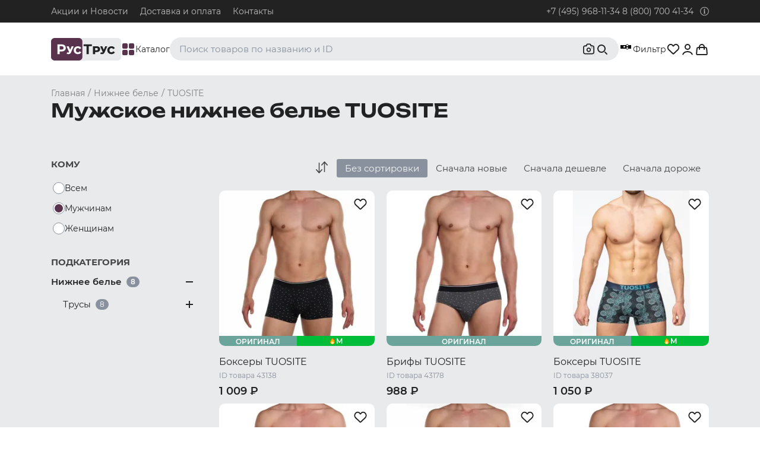

--- FILE ---
content_type: text/html; charset=utf-8
request_url: https://www.rustrus.ru/cb/71-267/nizhnee-belie-tousite/men
body_size: 25986
content:
<!DOCTYPE html><html><head><!-- Google tag (gtag.js) -->
<script>
 window.dataLayer = window.dataLayer || [];
 function gtag(){dataLayer.push(arguments);}
 gtag('js', new Date());
 gtag('config', 'G-Z7ETBQ6H6V');
</script>
<meta charset="utf-8" /><meta content="a1dce8e059bd978b" name="mailru-verification" /><meta content="CarPSI5s2rb6qDHF" name="mailru-domain" /><meta content="9a1b3f228fb377d8" name="yandex-verification" /><meta content="67412756c0ccb9bb" name="yandex-verification" /><meta content="69fa0a1f6a9240ea" name="yandex-verification" /><meta content="Pn5-WYHaxDySWq1FGUQ6fEX6zyIoC_XmPYTtayUpQa4" name="google-site-verification" /><meta content="14f5cbd0001487bb46d92633db2149fd" name="wmail-verification" /><meta content="519390DD27399C5285688545BAB68877" name="msvalidate.01" /><meta content="63f96a922d335f774e3194020bb67fe2" name="cmsmagazine" /><meta content="width=device-width, initial-scale=1, user-scalable=no" name="viewport" /><meta content="ru" http-equiv="Content-Language" /><meta content="text/html; charset=utf-8" http-equiv="Content-type" /><meta content="Купить мужское нижнее белье TUOSITE с доставкой, цены от 957 рублей. Интернет-магазин нижнего белья РусТрус." property="og:title" /><meta content="РусТрус" property="og:site_name" /><meta content="https://www.rustrus.ru" property="og:url" /><meta content="Мужское нижнее белье TUOSITE, Вы можете заказать с доставкой по Москве и России от 2 дней ✔. Низкие цены ✔. Скидки и акции ☎ 8 (800) 700 41 34 в нашем интернет-магазине RusTrus. Большой выбор нижнего белья для мужчин и женщин." property="og:description" /><meta content="website" property="og:type" /><meta content="https://www.rustrus.ru/assets/logo_cyrilic.webp" property="og:image" /><meta name="csrf-param" content="authenticity_token" />
<meta name="csrf-token" content="fRnXgDZSw0pg2hEp07uCrOAD-Rp5aICOtDqgLlHDQ6YdqjnSxpzr4FL2MmgmVSqTubLgWu9mJVdU6JQonB9VXg" /><link rel="icon" type="image/svg+xml" href="/rt/rustrus_favicon_cyrillic.svg" /><link rel="icon" type="image/png" href="/rt/favicon-96x96.png" /><link rel="shortcut icon" type="image/x-icon" href="/rt/favicon.ico" /><link rel="apple-touch-icon" type="image/x-icon" href="/rt/apple-touch-icon.png" sizes="180x180" /><meta content="RusTrus" name="apple-mobile-web-app-title" /><link href="/rt/site.webmanifest" rel="manifest" /><title>Купить мужское нижнее белье TUOSITE с доставкой, цены от 957 рублей. Интернет-магазин нижнего белья РусТрус.</title><link as="font" crossorigin="anonymous" href="/webpack/Montserrat-Bold.woff" rel="preload" type="font/woff" /><link as="font" crossorigin="anonymous" href="/webpack/Montserrat-ExtraBold.woff" rel="preload" type="font/woff" /><link as="font" crossorigin="anonymous" href="/webpack/Montserrat-Light.woff" rel="preload" type="font/woff" /><link as="font" crossorigin="anonymous" href="/webpack/Montserrat-Medium.woff" rel="preload" type="font/woff" /><link as="font" crossorigin="anonymous" href="/webpack/Montserrat-Regular.woff" rel="preload" type="font/woff" /><link as="font" crossorigin="anonymous" href="/webpack/Montserrat-SemiBold.woff" rel="preload" type="font/woff" /><link as="font" crossorigin="anonymous" href="/webpack/RobotoSlab-Bold.woff" rel="preload" type="font/woff" /><link as="font" crossorigin="anonymous" href="/webpack/RobotoSlab-Light.woff" rel="preload" type="font/woff" /><link as="font" crossorigin="anonymous" href="/webpack/RobotoSlab-Thin.woff" rel="preload" type="font/woff" /><link as="font" crossorigin="anonymous" href="/webpack/RobotoSlab-Regular.woff" rel="preload" type="font/woff" /><meta content="Мужское нижнее белье TUOSITE" name="keywords" /><meta content="Мужское нижнее белье TUOSITE, Вы можете заказать с доставкой по Москве и России от 2 дней ✔. Низкие цены ✔. Скидки и акции ☎ 8 (800) 700 41 34 в нашем интернет-магазине RusTrus. Большой выбор нижнего белья для мужчин и женщин." name="description" /><link rel="stylesheet" href="/webpack/rustrus.87f7f8b50a07aaec56ca.css" /><link href="https://www.rustrus.ru/cb/71-267/nizhnee-belie-tousite/men" rel="canonical" /><script charset="utf-8" defer="" src="//yastatic.net/es5-shims/0.0.2/es5-shims.min.js" type="text/javascript"></script><script charset="utf-8" defer="" src="//yastatic.net/share2/share.js" type="text/javascript"></script><!-- Google Tag Manager -->
<script defer>
(function(w, d, s, l, i) {
    w[l] = w[l] || [];
    w[l].push({
        'gtm.start':
            new Date().getTime(),
        event: 'gtm.js'
    });

})(window, document, 'script', 'dataLayer', 'GTM-TR55W5W');
</script>
<!-- End Google Tag Manager -->
<!-- <script type="text/javascript"> --><!--[CDATA[
/* var google_conversion_id = 936494952;
/* var google_custom_params = window.google_tag_params;
/* var google_remarketing_only = true;
/* ]]--><!-- </script><script async defer type="text/javascript" src="//www.googleadservices.com/pagead/conversion.js"> --><!-- </script><noscript> --><!-- <div style="display:inline;"> --><!-- <img loading="lazy" height="1" width="1" style="border-style:none;" alt="" src="//googleads.g.doubleclick.net/pagead/viewthroughconversion/936494952/?value=0&amp;guid=ON&amp;script=0"/> --><!-- </div> --><!-- </noscript> -->
<script src="/webpack/rustrus-87f7f8b50a07aaec56ca.js" defer="defer"></script><script>window.signedIn = false;</script></head><body>
  <script defer type="text/javascript">(window.Image ? (new Image()) : document.createElement('img')).src = 'https://vk.com/rtrg?p=VK-RTRG-184922-fgfJq';</script>
  <script defer>
    window.vkAsyncInit = function() {
      VK.Retargeting.Init('VK-RTRG-184922-fgfJq');
      var price_list_id = 1133;
      console.log("view_other", {"products":[{"id":43138,"price":"1009.0"},{"id":43178,"price":"988.0"},{"id":38037,"price":"1050.0"},{"id":46402,"price":"957.0"},{"id":43179,"price":"988.0"},{"id":46401,"price":"957.0"},{"id":46403,"price":"957.0"},{"id":46405,"price":"957.0"}]})
      VK.Retargeting.ProductEvent(price_list_id, "view_other", {"products":[{"id":43138,"price":"1009.0"},{"id":43178,"price":"988.0"},{"id":38037,"price":"1050.0"},{"id":46402,"price":"957.0"},{"id":43179,"price":"988.0"},{"id":46401,"price":"957.0"},{"id":46403,"price":"957.0"},{"id":46405,"price":"957.0"}]})
    };
  </script>

  <div id="vk_api_transport"></div>
  <script defer>
    setTimeout(function() {
      var el = document.createElement("script");
      el.type = "text/javascript";
      el.src = "https://vk.com/js/api/openapi.js?150";
      el.async = true;
      document.getElementById("vk_api_transport").appendChild(el);
    }, 0);
  </script>
<!-- Google Tag Manager (noscript) -->
<noscript><iframe src="https://www.googletagmanager.com/ns.html?id=GTM-TR55W5W" height="0" width="0" style="display:none;visibility:hidden"></iframe></noscript>
<!-- End Google Tag Manager (noscript) -->
<div class="wrapper"><main class="content"><div class="content__header"><header class="header"><div class="header__wrap"><div class="container"><div class="header__container"><ul class="header__sections"><li><a href="/novosti">Акции и Новости</a></li><li><a target="_blank" href="https://infocentr.rustrus.ru/oplata-dostavka">Доставка и оплата</a></li><li><a href="/t/2/kontakti">Контакты</a></li></ul><div class="header__contact"><a href="tel:+74959681134">+7 (495) 968-11-34</a>&nbsp;<a href="tel:88007004134">8 (800) 700 41-34</a><svg xmlns="http://www.w3.org/2000/svg" viewBox="0 0 512 512" class="header__contact-icon"><path d="M256 40c118.621 0 216 96.075 216 216 0 119.291-96.61 216-216 216-119.244 0-216-96.562-216-216 0-119.203 96.602-216 216-216m0-32C119.043 8 8 119.083 8 256c0 136.997 111.043 248 248 248s248-111.003 248-248C504 119.083 392.957 8 256 8zm-36 344h12V232h-12c-6.627 0-12-5.373-12-12v-8c0-6.627 5.373-12 12-12h48c6.627 0 12 5.373 12 12v140h12c6.627 0 12 5.373 12 12v8c0 6.627-5.373 12-12 12h-72c-6.627 0-12-5.373-12-12v-8c0-6.627 5.373-12 12-12zm36-240c-17.673 0-32 14.327-32 32s14.327 32 32 32 32-14.327 32-32-14.327-32-32-32z"></path></svg><div class="header__contacts"><div class="contacts"><div class="contacts__item"><div class="contacts__title"><a href="tel:+74959681134">+7 (495) 968-11-34</a></div><div class="contacts__subtitle">Для абонентов из Москвы и Московской области.</div></div><div class="contacts__item"><div class="contacts__title"><a href="tel:88007004134">8 (800) 700 41-34</a></div><div class="contacts__subtitle">Для абонентов из РФ, кроме Москвы и Московской области.</div></div><div class="contacts__item"><div class="contacts__title"><a href="mailto:order@rustrus.ru">order@rustrus.ru</a></div><div class="contacts__subtitle">По любым интересующим вопросам</div></div></div></div></div></div></div></div></header><nav class="navigation"><div class="container"><div class="navigation__container"><a class="navigation__logo" href="/"><img src="/assets/logo_cyrillic-300bbe95b1fe18dcf3451eba9c41b4e633bdb6b09ee220d9b05bb1d12c73d99a.svg" /></a><div class="navigation__catalog" data-nav="catalog"><div class="navigation__catalog-icon"><span></span><span></span><span></span><span></span></div><span>Каталог</span></div><div class="navigation__wrap"><div class="navigation__search" data-categories="[{&quot;id&quot;:20,&quot;title&quot;:&quot;Плавки&quot;,&quot;text&quot;:&quot;Нижнее белье / Плавки&quot;,&quot;category_path&quot;:&quot;/c/20/plavki&quot;},{&quot;id&quot;:49,&quot;title&quot;:&quot;Топ-бра&quot;,&quot;text&quot;:&quot;Нижнее белье / Топ-бра&quot;,&quot;category_path&quot;:&quot;/c/49/top&quot;},{&quot;id&quot;:80,&quot;title&quot;:&quot;Боксеры и хипсы&quot;,&quot;text&quot;:&quot;Нижнее белье / Трусы / Боксеры и хипсы&quot;,&quot;category_path&quot;:&quot;/c/80/boksery-i-hipsy&quot;},{&quot;id&quot;:6,&quot;title&quot;:&quot;Джоки&quot;,&quot;text&quot;:&quot;Нижнее белье / Трусы / Джоки&quot;,&quot;category_path&quot;:&quot;/c/6/dzhoki&quot;},{&quot;id&quot;:8,&quot;title&quot;:&quot;Майки&quot;,&quot;text&quot;:&quot;Одежда / Майки&quot;,&quot;category_path&quot;:&quot;/c/8/mayki&quot;}]"><div id="search-desktop"></div></div><div class="navigation__filter navigation__catalog"><div class="navigation__filter-wrapper"><div class="navigation__filter-icon"><span></span><span></span><span></span></div><div class="navigation__filter-count"></div></div>Фильтр</div></div><div class="navigation__actions"><div class="navigation__user-states"><div class="navigation__user-favorite"><div class="js-favorite-counter"></div></div><div class="navigation__user-auth"><div class="signin-dropdown"><a class="signin-dropdown__button js-auth" data-auth="signin" href="/users/sign_in"><svg xmlns="http://www.w3.org/2000/svg" width="24" height="24" viewBox="0 0 24 24" fill="none">
<path d="M19.7274 20.4471C19.2716 19.1713 18.2672 18.0439 16.8701 17.2399C15.4729 16.4358 13.7611 16 12 16C10.2389 16 8.52706 16.4358 7.12991 17.2399C5.73276 18.0439 4.72839 19.1713 4.27259 20.4471" stroke="#222222" stroke-width="2" stroke-linecap="round"></path>
<circle cx="12" cy="8" r="4" stroke="#222222" stroke-width="2" stroke-linecap="round"></circle>
</svg></a><div class="signin-dropdown__content-holder"><div class="signin-dropdown__content"><div class="signin-dropdown__title">Войдите или зарегистрируйтесь, для полного доступа к сайту</div><div class="signin-dropdown__action"><div class="signin-dropdown__action-item"><a class="signin-dropdown__login button button--default button--arrow js-auth" data-auth="signin" href="/users/sign_in"><span>Войти</span></a></div><div class="signin-dropdown__action-item"><a class="signin-dropdown__register js-auth" data-auth="signup" href="/users/sign_up.user">Зарегистрироваться</a></div></div></div></div></div></div></div><div class="js-favorite-list"></div><div class="navigation__cart"><div id="cart"></div></div></div></div></div><div class="filters"><div class="container filters__container"><div class="catalog-filters"><form class="catalog-filters__form" action="/cb/71-267/nizhnee-belie-tousite/men" accept-charset="UTF-8" method="get"><input type="hidden" name="q" id="q" autocomplete="off" /><input type="hidden" name="id" id="id" autocomplete="off" /><input type="hidden" name="gender" id="gender" value="men" autocomplete="off" /><input type="hidden" name="order" id="order" autocomplete="off" /><input type="hidden" name="sort" id="sort" autocomplete="off" /><div class="catalog-filter__wrapper"><div class="catalog-filter"><select name="sizes[]" placeholder="Размеры" class="catalog-filter--size" title="Размеры" data-placeholder="Размеры" multiple="multiple"><option value="" label=" "></option><option value="2">M</option>
<option value="3">L</option>
<option value="4">XL</option></select></div><div class="catalog-filter__options"></div></div><div class="catalog-filter__wrapper"><div class="catalog-filter"><select name="colors[]" placeholder="Цвета" class="catalog-filter--color" data-placeholder="Цвета" multiple="multiple"><option value="" label=" "></option><option value="18">Черный</option>
<option value="17">Серый</option>
<option value="10">Зеленый</option>
<option value="15">Бирюзовый</option>
<option value="2">Синий</option>
<option value="19">Темно-синий</option>
<option value="3">Хаки</option></select></div><div class="catalog-filter__options"></div></div><div class="catalog-filter__wrapper"><div class="catalog-filter"><select name="product_parameters[]" placeholder="Дополнительно" class="catalog-filter--more" data-placeholder="Дополнительно" multiple="multiple"><option value="" label=" "></option><option value="2">Модные</option>
<option value="6">Хлопковые</option>
<option value="7">Качественные</option>
<option value="13">С принтом</option>
<option value="14">С рисунком</option>
<option value="16">Классические</option>
<option value="17">Спортивные</option>
<option value="19">Модал (из модала)</option>
<option value="29">С узором</option>
<option value="34">Стильные</option>
<option value="35">Красивые</option>
<option value="36">Правильные</option>
<option value="37">Элитные</option>
<option value="49">Удобные</option>
<option value="50">Комфортные</option>
<option value="51">Разноцветные</option>
<option value="52">Повседневные</option>
<option value="84">Однотонные</option></select></div><div class="catalog-filter__options"></div></div><div class="catalog-filter__wrapper-action"><div class="filters__actions"><button class="filters__submit" type="submit">Применить</button><a class="filters__reset" href="/cb/71-267/nizhnee-belie-tousite/men">Cбросить все</a></div></div></form></div><div class="filters__wrap"><div class="filters__items"></div></div></div></div><div class="navigation__popup container"><div class="navigation__container"><ul class="navigation__menu js-main-menu"><li class="navigation__item"><a class="navigation__menu" href="/c/71/nizhnee-belie">Нижнее белье</a><div class="navigation__list"><div class="menu-list"><div class="menu-list__global-category"><ul class="menu-list__global-category-wrapper"><li class="menu-list__global-category-item is-active"><a href="#male-brands">Мужчинам</a></li><li class="menu-list__global-category-item"><a href="#female-brands">Женщинам</a></li><li class="menu-list__global-category-item"><a href="#all-brands">Все бренды</a></li></ul></div><div class="menu-list__content"><div class="menu-list__item-wrapper " id="female-brands"><div class="menu-list__item menu-list__item--grey"><div class="menu-list__item--scroll"><ul class="clothes-category"><li class="clothes-category__item-wrapper"><div class="clothes-category__item clothes-category__item--arrow"><a class="clothes-category__item-link" href="#70_women">Трусы</a></div></li><li class="clothes-category__item-wrapper"><a href="/c/20/plavki/women">Плавки</a></li><li class="clothes-category__item-wrapper"><a href="/c/49/top/women">Топ-бра</a></li><li class="clothes-category__item-wrapper"><a href="/c/31/byustgalter/women">Бюстгальтеры</a></li><li class="clothes-category__item-wrapper"><a href="/c/28/bodi/women">Боди</a></li><li class="clothes-category__item-wrapper"><div class="clothes-category__item clothes-category__item--arrow"><a class="clothes-category__item-link" href="#11_women">Термобелье</a></div></li><li class="clothes-category__item-wrapper"><a href="/c/34/korset/women">Корсеты</a></li><li class="clothes-category__item-wrapper"><div class="clothes-category__item clothes-category__item--arrow"><a class="clothes-category__item-link" href="#51_women">Утягивающее белье</a></div></li><li class="clothes-category__item-wrapper"><a href="/c/50/zhenskoe-belie-dlya-beremennyh/women">Белье для беременных</a></li><li class="clothes-category__item-wrapper"><a href="/c/32/komplekt/women">Комплекты белья</a></li></ul></div></div><div class="menu-list__item"><div class="menu-list__subcategory-wrapper" id="70_women"><ul class="clothes-subcategory"><li class="clothes-subcategory__item clothes-subcategory__item--link"><a href="/c/70/trusy/women">Все товары из этой категории</a></li><li class="clothes-subcategory__item"><a class="clothes-subcategory__link" href="/c/41/set-nabor-nignego-belya/women">Сеты и наборы трусов</a></li><li class="clothes-subcategory__item"><div class="clothes-subcategory__item-arrow"><a class="clothes-subcategory__link" href="#81_women">Брифы и слипы</a></div></li><li class="clothes-subcategory__item"><a class="clothes-subcategory__link" href="/c/97/kyuloty/women">Кюлоты</a></li><li class="clothes-subcategory__item"><a class="clothes-subcategory__link" href="/c/18/tanga/women">Танга</a></li><li class="clothes-subcategory__item"><div class="clothes-subcategory__item-arrow"><a class="clothes-subcategory__link" href="#80_women">Боксеры и хипсы</a></div></li><li class="clothes-subcategory__item"><a class="clothes-subcategory__link" href="/c/96/trusy-shorty/women">Трусы-шорты</a></li><li class="clothes-subcategory__item"><a class="clothes-subcategory__link" href="/c/99/braziliana/women">Бразилиана</a></li><li class="clothes-subcategory__item"><div class="clothes-subcategory__item-arrow"><a class="clothes-subcategory__link" href="#82_women">Стринги и тонги</a></div></li><li class="clothes-subcategory__item"><a class="clothes-subcategory__link" href="/c/6/dzhoki/women">Джоки</a></li></ul></div><div class="menu-list__subcategory-wrapper" id="11_women"><ul class="clothes-subcategory"><li class="clothes-subcategory__item clothes-subcategory__item--link"><a href="/c/11/termobelie/women">Все товары из этой категории</a></li><li class="clothes-subcategory__item"><a class="clothes-subcategory__link" href="/c/75/termobelie-verh/women">Термобелье верх</a></li><li class="clothes-subcategory__item"><a class="clothes-subcategory__link" href="/c/76/termobelie-niz/women">Термобелье низ</a></li></ul></div><div class="menu-list__subcategory-wrapper" id="51_women"><ul class="clothes-subcategory"><li class="clothes-subcategory__item clothes-subcategory__item--link"><a href="/c/51/utyagivayushchee-belie/women">Все товары из этой категории</a></li><li class="clothes-subcategory__item"><a class="clothes-subcategory__link" href="/c/89/utyagivayuschie-mayki/women">Утягивающие майки</a></li><li class="clothes-subcategory__item"><a class="clothes-subcategory__link" href="/c/90/utyagivayuschie-poyasa/women">Утягивающие пояса</a></li><li class="clothes-subcategory__item"><a class="clothes-subcategory__link" href="/c/91/utyagivayuschie-trusy/women">Утягивающие трусы</a></li></ul></div><div class="empty-subcategory"><div class="empty-subcategory__circle"><img src="/assets/category-icon-b84d0af4e4caff54e9ec554acee5a6cdac471a2d1221b4eaa88a709f1104a258.svg" /></div><h3 class="empty-subcategory__title">Здесь будет показан список подкатегорий</h3><p class="empty-subcategory__description">Нажмите на категорию слева, чтобы посмотреть список подкатегорий к ней</p></div></div><div class="menu-list__item"><div class="menu-list__item--border"><div class="menu-list__hits"></div><div class="menu-list__subcategory-wrapper" id="81_women"><ul class="clothes-subcategory"><li class="clothes-subcategory__item clothes-subcategory__item--link"><a href="/c/81/brify-i-slipy/women">Все товары из этой категории</a></li><li class="clothes-subcategory__item"><a class="clothes-subcategory__link" href="/c/22/brify/women">Брифы</a></li><li class="clothes-subcategory__item"><a class="clothes-subcategory__link" href="/c/4/slipy/women">Слипы</a></li></ul></div><div class="menu-list__subcategory-wrapper" id="80_women"><ul class="clothes-subcategory"><li class="clothes-subcategory__item clothes-subcategory__item--link"><a href="/c/80/boksery-i-hipsy/women">Все товары из этой категории</a></li><li class="clothes-subcategory__item"><a class="clothes-subcategory__link" href="/c/5/hipsy/women">Хипсы</a></li></ul></div><div class="menu-list__subcategory-wrapper" id="82_women"><ul class="clothes-subcategory"><li class="clothes-subcategory__item clothes-subcategory__item--link"><a href="/c/82/stringi-i-tongi/women">Все товары из этой категории</a></li><li class="clothes-subcategory__item"><a class="clothes-subcategory__link" href="/c/2/stringi/women">Стринги</a></li><li class="clothes-subcategory__item"><a class="clothes-subcategory__link" href="/c/3/tongi/women">Тонги</a></li></ul></div></div></div><div class="menu-list__item"><div class="menu-list__brands"><div class="menu-list__item--scroll"><div class="menu-list__title">Бренды</div><ul class="menu-list__subtitles"><li class="menu-list__brands-item"><a href="/cb/71-74/nizhnee-belie-calvin-klein-women/women">Calvin Klein WOMEN</a></li><li class="menu-list__brands-item"><a href="/cb/71-103/nizhnee-belie-doreanse/women">Doreanse</a></li><li class="menu-list__brands-item"><a href="/cb/71-83/nizhnee-belie-emporio-armani/women">Emporio Armani</a></li><li class="menu-list__brands-item"><a href="/cb/71-324/nizhnee-belie-lablinque/women">LaBlinque</a></li><li class="menu-list__brands-item"><a href="/cb/71-382/nizhnee-belie-luna-splendida/women">LUNA SPLENDIDA</a></li><li class="menu-list__brands-item"><a href="/cb/71-78/nizhnee-belie-multibrand/women">MULTIBRAND</a></li><li class="menu-list__brands-item"><a href="/cb/71-258/nizhnee-belie-opium/women">Opium</a></li><li class="menu-list__brands-item"><a href="/cb/71-372/nizhnee-belie-oroblu/women">OROBLU</a></li><li class="menu-list__brands-item"><a href="/cb/71-175/nizhnee-belie-romeo-rossi/women">Romeo Rossi</a></li><li class="menu-list__brands-item"><a href="/cb/71-309/nizhnee-belie-sergio-dallini/women">Sergio Dallini</a></li><li class="menu-list__brands-item"><a href="/cb/71-263/nizhnee-belie-tommy-hilfiger-women/women">Tommy Hilfiger WOMEN</a></li></ul><div class="mfp-hide mfp-list brands-list" id="nizhnee-belie-women"><svg xmlns="http://www.w3.org/2000/svg" xmlns:xlink="http://www.w3.org/1999/xlink" width="26" height="26" viewBox="0 0 26 26" class="brands-list__close"><defs><path id="ygsna" d="M1184.39 206.04l24.75-24.75.85.85-24.75 24.75z"></path><path id="ygsnb" d="M1209.14 206.89l-24.75-24.75.85-.85 24.75 24.75z"></path></defs><g><g transform="translate(-1184 -181)"><g><use xlink:href="#ygsna"></use></g><g><use xlink:href="#ygsnb"></use></g></g></g></svg><div class="brands-list__title">Все бренды</div><ul class="brands-list__list"><li><a href="/cb/71-74/nizhnee-belie-calvin-klein-women/women">Calvin Klein WOMEN</a></li><li><a href="/cb/71-103/nizhnee-belie-doreanse/women">Doreanse</a></li><li><a href="/cb/71-83/nizhnee-belie-emporio-armani/women">Emporio Armani</a></li><li><a href="/cb/71-324/nizhnee-belie-lablinque/women">LaBlinque</a></li><li><a href="/cb/71-382/nizhnee-belie-luna-splendida/women">LUNA SPLENDIDA</a></li><li><a href="/cb/71-78/nizhnee-belie-multibrand/women">MULTIBRAND</a></li><li><a href="/cb/71-258/nizhnee-belie-opium/women">Opium</a></li><li><a href="/cb/71-372/nizhnee-belie-oroblu/women">OROBLU</a></li><li><a href="/cb/71-175/nizhnee-belie-romeo-rossi/women">Romeo Rossi</a></li><li><a href="/cb/71-309/nizhnee-belie-sergio-dallini/women">Sergio Dallini</a></li><li><a href="/cb/71-263/nizhnee-belie-tommy-hilfiger-women/women">Tommy Hilfiger WOMEN</a></li></ul></div></div></div></div></div><div class="menu-list__item-wrapper is-show" id="male-brands"><div class="menu-list__item menu-list__item--grey"><div class="menu-list__item--scroll"><ul class="clothes-category"><li class="clothes-category__item-wrapper"><div class="clothes-category__item clothes-category__item--arrow"><a class="clothes-category__item-link" href="#70_men">Трусы</a></div></li><li class="clothes-category__item-wrapper"><a href="/c/20/plavki/men">Плавки</a></li><li class="clothes-category__item-wrapper"><a href="/c/28/bodi/men">Боди</a></li><li class="clothes-category__item-wrapper"><a href="/c/79/leotard/men">Леотарды</a></li><li class="clothes-category__item-wrapper"><a href="/c/78/triko/men">Трико</a></li><li class="clothes-category__item-wrapper"><a href="/c/12/kalsony/men">Кальсоны</a></li><li class="clothes-category__item-wrapper"><div class="clothes-category__item clothes-category__item--arrow"><a class="clothes-category__item-link" href="#11_men">Термобелье</a></div></li><li class="clothes-category__item-wrapper"><a href="/c/109/nabory-plavok/men">Наборы плавок</a></li><li class="clothes-category__item-wrapper"><div class="clothes-category__item clothes-category__item--arrow"><a class="clothes-category__item-link" href="#51_men">Утягивающее белье</a></div></li><li class="clothes-category__item-wrapper"><a href="/c/32/komplekt/men">Комплекты белья</a></li></ul></div></div><div class="menu-list__item"><div class="menu-list__subcategory-wrapper" id="70_men"><ul class="clothes-subcategory"><li class="clothes-subcategory__item clothes-subcategory__item--link"><a href="/c/70/trusy/men">Все товары из этой категории</a></li><li class="clothes-subcategory__item"><a class="clothes-subcategory__link" href="/c/41/set-nabor-nignego-belya/men">Сеты и наборы трусов</a></li><li class="clothes-subcategory__item"><div class="clothes-subcategory__item-arrow"><a class="clothes-subcategory__link" href="#81_men">Брифы и слипы</a></div></li><li class="clothes-subcategory__item"><a class="clothes-subcategory__link" href="/c/18/tanga/men">Танга</a></li><li class="clothes-subcategory__item"><div class="clothes-subcategory__item-arrow"><a class="clothes-subcategory__link" href="#80_men">Боксеры и хипсы</a></div></li><li class="clothes-subcategory__item"><a class="clothes-subcategory__link" href="/c/96/trusy-shorty/men">Трусы-шорты</a></li><li class="clothes-subcategory__item"><a class="clothes-subcategory__link" href="/c/99/braziliana/men">Бразилиана</a></li><li class="clothes-subcategory__item"><div class="clothes-subcategory__item-arrow"><a class="clothes-subcategory__link" href="#82_men">Стринги и тонги</a></div></li><li class="clothes-subcategory__item"><a class="clothes-subcategory__link" href="/c/6/dzhoki/men">Джоки</a></li><li class="clothes-subcategory__item"><a class="clothes-subcategory__link" href="/c/77/mankini/men">Манкини</a></li></ul></div><div class="menu-list__subcategory-wrapper" id="11_men"><ul class="clothes-subcategory"><li class="clothes-subcategory__item clothes-subcategory__item--link"><a href="/c/11/termobelie/men">Все товары из этой категории</a></li><li class="clothes-subcategory__item"><a class="clothes-subcategory__link" href="/c/57/detskoe-termobelie/men">Детское термобелье</a></li><li class="clothes-subcategory__item"><a class="clothes-subcategory__link" href="/c/74/komplekty-termobelya/men">Комплекты термобелья</a></li><li class="clothes-subcategory__item"><a class="clothes-subcategory__link" href="/c/75/termobelie-verh/men">Термобелье верх</a></li><li class="clothes-subcategory__item"><a class="clothes-subcategory__link" href="/c/76/termobelie-niz/men">Термобелье низ</a></li></ul></div><div class="menu-list__subcategory-wrapper" id="51_men"><ul class="clothes-subcategory"><li class="clothes-subcategory__item clothes-subcategory__item--link"><a href="/c/51/utyagivayushchee-belie/men">Все товары из этой категории</a></li><li class="clothes-subcategory__item"><a class="clothes-subcategory__link" href="/c/89/utyagivayuschie-mayki/men">Утягивающие майки</a></li><li class="clothes-subcategory__item"><a class="clothes-subcategory__link" href="/c/90/utyagivayuschie-poyasa/men">Утягивающие пояса</a></li></ul></div><div class="empty-subcategory"><div class="empty-subcategory__circle"><img src="/assets/category-icon-b84d0af4e4caff54e9ec554acee5a6cdac471a2d1221b4eaa88a709f1104a258.svg" /></div><h3 class="empty-subcategory__title">Здесь будет показан список подкатегорий</h3><p class="empty-subcategory__description">Нажмите на категорию слева, чтобы посмотреть список подкатегорий к ней</p></div></div><div class="menu-list__item"><div class="menu-list__item--border"><div class="menu-list__hits"></div><div class="menu-list__subcategory-wrapper" id="81_men"><ul class="clothes-subcategory"><li class="clothes-subcategory__item clothes-subcategory__item--link"><a href="/c/81/brify-i-slipy/men">Все товары из этой категории</a></li><li class="clothes-subcategory__item"><a class="clothes-subcategory__link" href="/c/22/brify/men">Брифы</a></li><li class="clothes-subcategory__item"><a class="clothes-subcategory__link" href="/c/4/slipy/men">Слипы</a></li></ul></div><div class="menu-list__subcategory-wrapper" id="80_men"><ul class="clothes-subcategory"><li class="clothes-subcategory__item clothes-subcategory__item--link"><a href="/c/80/boksery-i-hipsy/men">Все товары из этой категории</a></li><li class="clothes-subcategory__item"><a class="clothes-subcategory__link" href="/c/1/boksery/men">Боксеры</a></li><li class="clothes-subcategory__item"><a class="clothes-subcategory__link" href="/c/5/hipsy/men">Хипсы</a></li></ul></div><div class="menu-list__subcategory-wrapper" id="82_men"><ul class="clothes-subcategory"><li class="clothes-subcategory__item clothes-subcategory__item--link"><a href="/c/82/stringi-i-tongi/men">Все товары из этой категории</a></li><li class="clothes-subcategory__item"><a class="clothes-subcategory__link" href="/c/2/stringi/men">Стринги</a></li><li class="clothes-subcategory__item"><a class="clothes-subcategory__link" href="/c/3/tongi/men">Тонги</a></li></ul></div></div></div><div class="menu-list__item"><div class="menu-list__brands"><div class="menu-list__item--scroll"><div class="menu-list__title">Бренды</div><ul class="menu-list__subtitles"><li class="menu-list__brands-item"><a href="/cb/71-95/nizhnee-belie-2xist/men">2xist</a></li><li class="menu-list__brands-item"><a href="/cb/71-81/nizhnee-belie-4-piz-feat-nugood/men">4+PIZ feat. NUGOOD</a></li><li class="menu-list__brands-item"><a href="/cb/71-180/nizhnee-belie-abercrombie/men">Abercrombie&amp;Fitch</a></li><li class="menu-list__brands-item"><a href="/cb/71-244/nizhnee-belie-addicted/men">Addicted</a></li><li class="menu-list__brands-item"><a href="/cb/71-331/nizhnee-belie-adidas/men">Adidas</a></li><li class="menu-list__brands-item"><a href="/cb/71-374/nizhnee-belie-atlantic/men">ATLANTIC</a></li><li class="menu-list__brands-item"><a href="/cb/71-76/nizhnee-belie-andrew-christian/men">Andrew Christian</a></li><li class="menu-list__brands-item"><a href="/cb/71-122/nizhnee-belie-aqux/men">AQUX</a></li><li class="menu-list__brands-item"><a href="/cb/71-70/nizhnee-belie-asitoo/men">Asitoo</a></li><li class="menu-list__brands-item"><a href="/cb/71-69/nizhnee-belie-aussiebum/men">AussieBum</a></li><li class="menu-list__brands-item"><a href="/cb/71-327/nizhnee-belie-baldessarini/men">Baldessarini</a></li><li class="menu-list__brands-item"><a href="/cb/71-341/nizhnee-belie-balenciaga/men">BALENCIAGA</a></li><li class="menu-list__brands-item"><a href="/cb/71-89/nizhnee-belie-bikkembergs/men">Bikkembergs</a></li><li class="menu-list__brands-item"><a href="/cb/71-358/nizhnee-belie-boefje/men">Boefje</a></li><li class="menu-list__brands-item"><a href="/cb/71-152/nizhnee-belie-bottoms-out/men">Bottoms Out!</a></li><li class="menu-list__brands-item"><a href="/cb/71-377/nizhnee-belie-bs/men">BS</a></li><li class="menu-list__brands-item"><a href="/cb/71-328/nizhnee-belie-bugatti/men">Bugatti</a></li><li class="menu-list__brands-item"><a href="/cb/71-321/nizhnee-belie-burberry/men">Burberry</a></li><li class="menu-list__brands-item"><a href="/cb/71-71/nizhnee-belie-calvin-klein-men/men">Calvin Klein MEN</a></li><li class="menu-list__brands-item"><a href="/cb/71-65/nizhnee-belie-ci-n2/men">C-IN2</a></li><li class="menu-list__brands-item"><a href="/cb/71-117/nizhnee-belie-clever/men">Clever Moda</a></li><li class="menu-list__brands-item"><a href="/cb/71-107/nizhnee-belie-cockon/men">Cockcon</a></li><li class="menu-list__brands-item"><a href="/cb/71-273/nizhnee-belie-cosmos-colors/men">Cosmos Colors</a></li><li class="menu-list__brands-item"><a href="/cb/71-63/nizhnee-belie-croota/men">Croota</a></li><li class="menu-list__brands-item"><a href="/cb/71-90/nizhnee-belie-d-g/men">D&amp;G</a></li><li class="menu-list__brands-item"><a href="/cb/71-312/nizhnee-belie-darkzone/men">Darkzone</a></li><li class="menu-list__brands-item"><a href="/cb/71-62/nizhnee-belie-diesel/men">Diesel</a></li><li class="menu-list__brands-item"><a href="/cb/71-108/nizhnee-belie-dildex/men">Dildex</a></li><li class="menu-list__brands-item"><a href="/cb/71-348/nizhnee-belie-dondon/men">DonDon</a></li><li class="menu-list__brands-item"><a href="/cb/71-329/nizhnee-belie-don-moris/men">Don Moris</a></li><li class="menu-list__brands-item"><a href="/cb/71-96/nizhnee-belie-doop/men">DOOP</a></li><li class="menu-list__brands-item"><a href="/cb/71-103/nizhnee-belie-doreanse/men">Doreanse</a></li><li class="menu-list__brands-item"><a href="/cb/71-265/nizhnee-belie-E5/men">E5 Underwear</a></li><li class="menu-list__brands-item"><a href="/cb/71-83/nizhnee-belie-emporio-armani/men">Emporio Armani</a></li><li class="menu-list__brands-item"><a href="/cb/71-171/nizhnee-belie-es/men">ES</a></li><li class="menu-list__brands-item"><a href="/cb/71-369/nizhnee-belie-gauvine/men">GAUVINE</a></li><li class="menu-list__brands-item"><a href="/cb/71-381/nizhnee-belie-giacomo-casanova/men">Giacomo Casanova</a></li><li class="menu-list__brands-item"><a href="/cb/71-61/nizhnee-belie-gigo/men">GIGO</a></li><li class="menu-list__brands-item"><a href="/cb/71-100/nizhnee-belie-goldenbay/men">GoldenBay</a></li><li class="menu-list__brands-item"><a href="/cb/71-98/nizhnee-belie-good-men-wear-gmw-body/men">Good Men Wear (GMW Body)</a></li><li class="menu-list__brands-item"><a href="/cb/71-296/nizhnee-belie-grip/men">GRIP</a></li><li class="menu-list__brands-item"><a href="/cb/71-335/nizhnee-belie-gucci/men">Gucci</a></li><li class="menu-list__brands-item"><a href="/cb/71-91/nizhnee-belie-hom/men">HOM</a></li><li class="menu-list__brands-item"><a href="/cb/71-159/nizhnee-belie-hustler/men">HUSTLER</a></li><li class="menu-list__brands-item"><a href="/cb/71-67/nizhnee-belie-intymen/men">Intymen</a></li><li class="menu-list__brands-item"><a href="/cb/71-105/nizhnee-belie-jiku/men">JIKU</a></li><li class="menu-list__brands-item"><a href="/cb/71-123/nizhnee-belie-jjsox/men">JJSOX</a></li><li class="menu-list__brands-item"><a href="/cb/71-376/nizhnee-belie-jockmail/men">JOCKMAIL</a></li><li class="menu-list__brands-item"><a href="/cb/71-357/nizhnee-belie-jor/men">JOR</a></li><li class="menu-list__brands-item"><a href="/cb/71-324/nizhnee-belie-lablinque/men">LaBlinque</a></li><li class="menu-list__brands-item"><a href="/cb/71-164/nizhnee-belie-lacoste/men">Lacoste</a></li><li class="menu-list__brands-item"><a href="/cb/71-301/nizhnee-belie-lanvibum/men">Lanvibum</a></li><li class="menu-list__brands-item"><a href="/cb/71-88/nizhnee-belie-manstore/men">Manstore</a></li><li class="menu-list__brands-item"><a href="/cb/71-101/nizhnee-belie-marcobarrera/men">Marco Barrera</a></li><li class="menu-list__brands-item"><a href="/cb/71-64/nizhnee-belie-movere/men">Movere</a></li><li class="menu-list__brands-item"><a href="/cb/71-78/nizhnee-belie-multibrand/men">MULTIBRAND</a></li><li class="menu-list__brands-item"><a href="/cb/71-319/nizhnee-belie-n-2/men">N+2</a></li><li class="menu-list__brands-item"><a href="/cb/71-86/nizhnee-belie-n2n/men">N2N</a></li><li class="menu-list__brands-item"><a href="/cb/71-68/nizhnee-belie-olaf-benz/men">Olaf Benz</a></li><li class="menu-list__brands-item"><a href="/cb/71-258/nizhnee-belie-opium/men">Opium</a></li><li class="menu-list__brands-item"><a href="/cb/71-250/nizhnee-belie-papi/men">PAPI</a></li><li class="menu-list__brands-item"><a href="/cb/71-80/nizhnee-belie-paul-smith/men">Paul Smith</a></li><li class="menu-list__brands-item"><a href="/cb/71-184/nizhnee-belie-pelican/men">Pelican</a></li><li class="menu-list__brands-item"><a href="/cb/71-349/nizhnee-belie-pikante/men">Pikante</a></li><li class="menu-list__brands-item"><a href="/cb/71-242/nizhnee-belie-playboy/men">PLAYBOY</a></li><li class="menu-list__brands-item"><a href="/cb/71-373/nizhnee-belie-priority/men">PRIORITY</a></li><li class="menu-list__brands-item"><a href="/cb/71-75/nizhnee-belie-private-structure/men">Private Structure</a></li><li class="menu-list__brands-item"><a href="/cb/71-262/nizhnee-belie-pump/men">PUMP!</a></li><li class="menu-list__brands-item"><a href="/cb/71-102/nizhnee-belie-rebel/men">Rebel</a></li><li class="menu-list__brands-item"><a href="/cb/71-346/nizhnee-belie-rockhard/men">Rockhard</a></li><li class="menu-list__brands-item"><a href="/cb/71-175/nizhnee-belie-romeo-rossi/men">Romeo Rossi</a></li><li class="menu-list__brands-item"><a href="/cb/71-257/nizhnee-belie-salvador-dali/men">Salvador Dali</a></li><li class="menu-list__brands-item"><a href="/cb/71-174/nizhnee-belie-seeinner/men">Seeinner</a></li><li class="menu-list__brands-item"><a href="/cb/71-104/nizhnee-belie-seobean/men">Seobean</a></li><li class="menu-list__brands-item"><a href="/cb/71-347/nizhnee-belie-sesmik/men">Sesmik</a></li><li class="menu-list__brands-item"><a href="/cb/71-309/nizhnee-belie-sergio-dallini/men">Sergio Dallini</a></li><li class="menu-list__brands-item"><a href="/cb/71-111/nizhnee-belie-sexy/men">Sexy</a></li><li class="menu-list__brands-item"><a href="/cb/71-150/nizhnee-belie-shino/men">Shino</a></li><li class="menu-list__brands-item"><a href="/cb/71-345/nizhnee-belie-stels/men">Stels</a></li><li class="menu-list__brands-item"><a href="/cb/71-73/nizhnee-belie-superbody/men">Superbody</a></li><li class="menu-list__brands-item"><a href="/cb/71-339/nizhnee-belie-supreme/men">Supreme</a></li><li class="menu-list__brands-item"><a href="/cb/71-82/nizhnee-belie-timoteo/men">Timoteo</a></li><li class="menu-list__brands-item"><a href="/cb/71-106/nizhnee-belie-tm-collection/men">TM Collection</a></li><li class="menu-list__brands-item"><a href="/cb/71-343/nizhnee-belie-tommy-dooyao/men">TOMMY DOOYAO</a></li><li class="menu-list__brands-item"><a href="/cb/71-163/nizhnee-belie-tommy-hilfiger/men">Tommy Hilfiger</a></li><li class="menu-list__brands-item"><a href="/cb/71-314/nizhnee-belie-tom-tailor/men">Tom Tailor</a></li><li class="menu-list__brands-item"><a href="/cb/71-66/nizhnee-belie-toot/men">TOOT</a></li><li class="menu-list__brands-item"><a href="/cb/71-371/nizhnee-belie-tropicana/men">TROPICANA</a></li><li class="menu-list__brands-item"><a href="/cb/71-267/nizhnee-belie-tousite/men">TUOSITE</a></li><li class="menu-list__brands-item"><a href="/cb/71-306/nizhnee-belie-uxh/men">UXH</a></li><li class="menu-list__brands-item"><a href="/cb/71-275/nizhnee-belie-van-baam/men">VAN BAAM</a></li><li class="menu-list__brands-item"><a href="/cb/71-336/nizhnee-belie-versace/men">Versace</a></li><li class="menu-list__brands-item"><a href="/cb/71-247/nizhnee-belie-wangjiang/men">WangJiang</a></li><li class="menu-list__brands-item"><a href="/cb/71-113/nizhnee-belie-wildmilk/men">Wild Milk</a></li><li class="menu-list__brands-item"><a href="/cb/71-333/nizhnee-belie-wonderboom/men">Wonderboom</a></li><li class="menu-list__brands-item"><a href="/cb/71-172/nizhnee-belie-wowhomme/men">WowHomme</a></li><li class="menu-list__brands-item"><a href="/cb/71-318/nizhnee-belie-xuba/men">XUBA</a></li><li class="menu-list__brands-item"><a href="/cb/71-97/nizhnee-belie-zpoh/men">ZPOH</a></li><li class="menu-list__brands-item"><a href="/cb/71-378/nizhnee-belie-issimo/men">ISSIMO</a></li><li class="menu-list__brands-item"><a href="/cb/71-379/nizhnee-belie-adannu/men">ADANNU</a></li><li class="menu-list__brands-item"><a href="/cb/71-380/nizhnee-belie-orlvs/men">ORLVS</a></li><li class="menu-list__brands-item"><a href="/cb/71-384/nizhnee-belie-jessborn/men">JESSBORN</a></li></ul><div class="mfp-hide mfp-list brands-list" id="nizhnee-belie-men"><svg xmlns="http://www.w3.org/2000/svg" xmlns:xlink="http://www.w3.org/1999/xlink" width="26" height="26" viewBox="0 0 26 26" class="brands-list__close"><defs><path id="ygsna" d="M1184.39 206.04l24.75-24.75.85.85-24.75 24.75z"></path><path id="ygsnb" d="M1209.14 206.89l-24.75-24.75.85-.85 24.75 24.75z"></path></defs><g><g transform="translate(-1184 -181)"><g><use xlink:href="#ygsna"></use></g><g><use xlink:href="#ygsnb"></use></g></g></g></svg><div class="brands-list__title">Все бренды</div><ul class="brands-list__list"><li><a href="/cb/71-95/nizhnee-belie-2xist/men">2xist</a></li><li><a href="/cb/71-81/nizhnee-belie-4-piz-feat-nugood/men">4+PIZ feat. NUGOOD</a></li><li><a href="/cb/71-180/nizhnee-belie-abercrombie/men">Abercrombie&amp;Fitch</a></li><li><a href="/cb/71-244/nizhnee-belie-addicted/men">Addicted</a></li><li><a href="/cb/71-331/nizhnee-belie-adidas/men">Adidas</a></li><li><a href="/cb/71-374/nizhnee-belie-atlantic/men">ATLANTIC</a></li><li><a href="/cb/71-76/nizhnee-belie-andrew-christian/men">Andrew Christian</a></li><li><a href="/cb/71-122/nizhnee-belie-aqux/men">AQUX</a></li><li><a href="/cb/71-70/nizhnee-belie-asitoo/men">Asitoo</a></li><li><a href="/cb/71-69/nizhnee-belie-aussiebum/men">AussieBum</a></li><li><a href="/cb/71-327/nizhnee-belie-baldessarini/men">Baldessarini</a></li><li><a href="/cb/71-341/nizhnee-belie-balenciaga/men">BALENCIAGA</a></li><li><a href="/cb/71-89/nizhnee-belie-bikkembergs/men">Bikkembergs</a></li><li><a href="/cb/71-358/nizhnee-belie-boefje/men">Boefje</a></li><li><a href="/cb/71-152/nizhnee-belie-bottoms-out/men">Bottoms Out!</a></li><li><a href="/cb/71-377/nizhnee-belie-bs/men">BS</a></li><li><a href="/cb/71-328/nizhnee-belie-bugatti/men">Bugatti</a></li><li><a href="/cb/71-321/nizhnee-belie-burberry/men">Burberry</a></li><li><a href="/cb/71-71/nizhnee-belie-calvin-klein-men/men">Calvin Klein MEN</a></li><li><a href="/cb/71-65/nizhnee-belie-ci-n2/men">C-IN2</a></li><li><a href="/cb/71-117/nizhnee-belie-clever/men">Clever Moda</a></li><li><a href="/cb/71-107/nizhnee-belie-cockon/men">Cockcon</a></li><li><a href="/cb/71-273/nizhnee-belie-cosmos-colors/men">Cosmos Colors</a></li><li><a href="/cb/71-63/nizhnee-belie-croota/men">Croota</a></li><li><a href="/cb/71-90/nizhnee-belie-d-g/men">D&amp;G</a></li><li><a href="/cb/71-312/nizhnee-belie-darkzone/men">Darkzone</a></li><li><a href="/cb/71-62/nizhnee-belie-diesel/men">Diesel</a></li><li><a href="/cb/71-108/nizhnee-belie-dildex/men">Dildex</a></li><li><a href="/cb/71-348/nizhnee-belie-dondon/men">DonDon</a></li><li><a href="/cb/71-329/nizhnee-belie-don-moris/men">Don Moris</a></li><li><a href="/cb/71-96/nizhnee-belie-doop/men">DOOP</a></li><li><a href="/cb/71-103/nizhnee-belie-doreanse/men">Doreanse</a></li><li><a href="/cb/71-265/nizhnee-belie-E5/men">E5 Underwear</a></li><li><a href="/cb/71-83/nizhnee-belie-emporio-armani/men">Emporio Armani</a></li><li><a href="/cb/71-171/nizhnee-belie-es/men">ES</a></li><li><a href="/cb/71-369/nizhnee-belie-gauvine/men">GAUVINE</a></li><li><a href="/cb/71-381/nizhnee-belie-giacomo-casanova/men">Giacomo Casanova</a></li><li><a href="/cb/71-61/nizhnee-belie-gigo/men">GIGO</a></li><li><a href="/cb/71-100/nizhnee-belie-goldenbay/men">GoldenBay</a></li><li><a href="/cb/71-98/nizhnee-belie-good-men-wear-gmw-body/men">Good Men Wear (GMW Body)</a></li><li><a href="/cb/71-296/nizhnee-belie-grip/men">GRIP</a></li><li><a href="/cb/71-335/nizhnee-belie-gucci/men">Gucci</a></li><li><a href="/cb/71-91/nizhnee-belie-hom/men">HOM</a></li><li><a href="/cb/71-159/nizhnee-belie-hustler/men">HUSTLER</a></li><li><a href="/cb/71-67/nizhnee-belie-intymen/men">Intymen</a></li><li><a href="/cb/71-105/nizhnee-belie-jiku/men">JIKU</a></li><li><a href="/cb/71-123/nizhnee-belie-jjsox/men">JJSOX</a></li><li><a href="/cb/71-376/nizhnee-belie-jockmail/men">JOCKMAIL</a></li><li><a href="/cb/71-357/nizhnee-belie-jor/men">JOR</a></li><li><a href="/cb/71-324/nizhnee-belie-lablinque/men">LaBlinque</a></li><li><a href="/cb/71-164/nizhnee-belie-lacoste/men">Lacoste</a></li><li><a href="/cb/71-301/nizhnee-belie-lanvibum/men">Lanvibum</a></li><li><a href="/cb/71-88/nizhnee-belie-manstore/men">Manstore</a></li><li><a href="/cb/71-101/nizhnee-belie-marcobarrera/men">Marco Barrera</a></li><li><a href="/cb/71-64/nizhnee-belie-movere/men">Movere</a></li><li><a href="/cb/71-78/nizhnee-belie-multibrand/men">MULTIBRAND</a></li><li><a href="/cb/71-319/nizhnee-belie-n-2/men">N+2</a></li><li><a href="/cb/71-86/nizhnee-belie-n2n/men">N2N</a></li><li><a href="/cb/71-68/nizhnee-belie-olaf-benz/men">Olaf Benz</a></li><li><a href="/cb/71-258/nizhnee-belie-opium/men">Opium</a></li><li><a href="/cb/71-250/nizhnee-belie-papi/men">PAPI</a></li><li><a href="/cb/71-80/nizhnee-belie-paul-smith/men">Paul Smith</a></li><li><a href="/cb/71-184/nizhnee-belie-pelican/men">Pelican</a></li><li><a href="/cb/71-349/nizhnee-belie-pikante/men">Pikante</a></li><li><a href="/cb/71-242/nizhnee-belie-playboy/men">PLAYBOY</a></li><li><a href="/cb/71-373/nizhnee-belie-priority/men">PRIORITY</a></li><li><a href="/cb/71-75/nizhnee-belie-private-structure/men">Private Structure</a></li><li><a href="/cb/71-262/nizhnee-belie-pump/men">PUMP!</a></li><li><a href="/cb/71-102/nizhnee-belie-rebel/men">Rebel</a></li><li><a href="/cb/71-346/nizhnee-belie-rockhard/men">Rockhard</a></li><li><a href="/cb/71-175/nizhnee-belie-romeo-rossi/men">Romeo Rossi</a></li><li><a href="/cb/71-257/nizhnee-belie-salvador-dali/men">Salvador Dali</a></li><li><a href="/cb/71-174/nizhnee-belie-seeinner/men">Seeinner</a></li><li><a href="/cb/71-104/nizhnee-belie-seobean/men">Seobean</a></li><li><a href="/cb/71-347/nizhnee-belie-sesmik/men">Sesmik</a></li><li><a href="/cb/71-309/nizhnee-belie-sergio-dallini/men">Sergio Dallini</a></li><li><a href="/cb/71-111/nizhnee-belie-sexy/men">Sexy</a></li><li><a href="/cb/71-150/nizhnee-belie-shino/men">Shino</a></li><li><a href="/cb/71-345/nizhnee-belie-stels/men">Stels</a></li><li><a href="/cb/71-73/nizhnee-belie-superbody/men">Superbody</a></li><li><a href="/cb/71-339/nizhnee-belie-supreme/men">Supreme</a></li><li><a href="/cb/71-82/nizhnee-belie-timoteo/men">Timoteo</a></li><li><a href="/cb/71-106/nizhnee-belie-tm-collection/men">TM Collection</a></li><li><a href="/cb/71-343/nizhnee-belie-tommy-dooyao/men">TOMMY DOOYAO</a></li><li><a href="/cb/71-163/nizhnee-belie-tommy-hilfiger/men">Tommy Hilfiger</a></li><li><a href="/cb/71-314/nizhnee-belie-tom-tailor/men">Tom Tailor</a></li><li><a href="/cb/71-66/nizhnee-belie-toot/men">TOOT</a></li><li><a href="/cb/71-371/nizhnee-belie-tropicana/men">TROPICANA</a></li><li><a href="/cb/71-267/nizhnee-belie-tousite/men">TUOSITE</a></li><li><a href="/cb/71-306/nizhnee-belie-uxh/men">UXH</a></li><li><a href="/cb/71-275/nizhnee-belie-van-baam/men">VAN BAAM</a></li><li><a href="/cb/71-336/nizhnee-belie-versace/men">Versace</a></li><li><a href="/cb/71-247/nizhnee-belie-wangjiang/men">WangJiang</a></li><li><a href="/cb/71-113/nizhnee-belie-wildmilk/men">Wild Milk</a></li><li><a href="/cb/71-333/nizhnee-belie-wonderboom/men">Wonderboom</a></li><li><a href="/cb/71-172/nizhnee-belie-wowhomme/men">WowHomme</a></li><li><a href="/cb/71-318/nizhnee-belie-xuba/men">XUBA</a></li><li><a href="/cb/71-97/nizhnee-belie-zpoh/men">ZPOH</a></li><li><a href="/cb/71-378/nizhnee-belie-issimo/men">ISSIMO</a></li><li><a href="/cb/71-379/nizhnee-belie-adannu/men">ADANNU</a></li><li><a href="/cb/71-380/nizhnee-belie-orlvs/men">ORLVS</a></li><li><a href="/cb/71-384/nizhnee-belie-jessborn/men">JESSBORN</a></li></ul></div></div></div></div></div><div class="menu-list__item-wrapper" id="all-brands"><div class="menu-list__all-brands"><div class="menu-list__item--scroll"><ul class="menu-list__subtitles menu-list__subtitles--brands"><li class="menu-list__brands-item menu-list__brands-item--all-brands"><a href="/cb/71-95/nizhnee-belie-2xist">2xist</a></li><li class="menu-list__brands-item menu-list__brands-item--all-brands"><a href="/cb/71-81/nizhnee-belie-4-piz-feat-nugood">4+PIZ feat. NUGOOD</a></li><li class="menu-list__brands-item menu-list__brands-item--all-brands"><a href="/cb/71-180/nizhnee-belie-abercrombie">Abercrombie&amp;Fitch</a></li><li class="menu-list__brands-item menu-list__brands-item--all-brands"><a href="/cb/71-244/nizhnee-belie-addicted">Addicted</a></li><li class="menu-list__brands-item menu-list__brands-item--all-brands"><a href="/cb/71-331/nizhnee-belie-adidas">Adidas</a></li><li class="menu-list__brands-item menu-list__brands-item--all-brands"><a href="/cb/71-374/nizhnee-belie-atlantic">ATLANTIC</a></li><li class="menu-list__brands-item menu-list__brands-item--all-brands"><a href="/cb/71-76/nizhnee-belie-andrew-christian">Andrew Christian</a></li><li class="menu-list__brands-item menu-list__brands-item--all-brands"><a href="/cb/71-122/nizhnee-belie-aqux">AQUX</a></li><li class="menu-list__brands-item menu-list__brands-item--all-brands"><a href="/cb/71-70/nizhnee-belie-asitoo">Asitoo</a></li><li class="menu-list__brands-item menu-list__brands-item--all-brands"><a href="/cb/71-69/nizhnee-belie-aussiebum">AussieBum</a></li><li class="menu-list__brands-item menu-list__brands-item--all-brands"><a href="/cb/71-327/nizhnee-belie-baldessarini">Baldessarini</a></li><li class="menu-list__brands-item menu-list__brands-item--all-brands"><a href="/cb/71-341/nizhnee-belie-balenciaga">BALENCIAGA</a></li><li class="menu-list__brands-item menu-list__brands-item--all-brands"><a href="/cb/71-89/nizhnee-belie-bikkembergs">Bikkembergs</a></li><li class="menu-list__brands-item menu-list__brands-item--all-brands"><a href="/cb/71-358/nizhnee-belie-boefje">Boefje</a></li><li class="menu-list__brands-item menu-list__brands-item--all-brands"><a href="/cb/71-152/nizhnee-belie-bottoms-out">Bottoms Out!</a></li><li class="menu-list__brands-item menu-list__brands-item--all-brands"><a href="/cb/71-377/nizhnee-belie-bs">BS</a></li><li class="menu-list__brands-item menu-list__brands-item--all-brands"><a href="/cb/71-328/nizhnee-belie-bugatti">Bugatti</a></li><li class="menu-list__brands-item menu-list__brands-item--all-brands"><a href="/cb/71-321/nizhnee-belie-burberry">Burberry</a></li><li class="menu-list__brands-item menu-list__brands-item--all-brands"><a href="/cb/71-71/nizhnee-belie-calvin-klein-men">Calvin Klein MEN</a></li><li class="menu-list__brands-item menu-list__brands-item--all-brands"><a href="/cb/71-74/nizhnee-belie-calvin-klein-women">Calvin Klein WOMEN</a></li><li class="menu-list__brands-item menu-list__brands-item--all-brands"><a href="/cb/71-65/nizhnee-belie-ci-n2">C-IN2</a></li><li class="menu-list__brands-item menu-list__brands-item--all-brands"><a href="/cb/71-117/nizhnee-belie-clever">Clever Moda</a></li><li class="menu-list__brands-item menu-list__brands-item--all-brands"><a href="/cb/71-107/nizhnee-belie-cockon">Cockcon</a></li><li class="menu-list__brands-item menu-list__brands-item--all-brands"><a href="/cb/71-273/nizhnee-belie-cosmos-colors">Cosmos Colors</a></li><li class="menu-list__brands-item menu-list__brands-item--all-brands"><a href="/cb/71-63/nizhnee-belie-croota">Croota</a></li><li class="menu-list__brands-item menu-list__brands-item--all-brands"><a href="/cb/71-90/nizhnee-belie-d-g">D&amp;G</a></li><li class="menu-list__brands-item menu-list__brands-item--all-brands"><a href="/cb/71-312/nizhnee-belie-darkzone">Darkzone</a></li><li class="menu-list__brands-item menu-list__brands-item--all-brands"><a href="/cb/71-62/nizhnee-belie-diesel">Diesel</a></li><li class="menu-list__brands-item menu-list__brands-item--all-brands"><a href="/cb/71-108/nizhnee-belie-dildex">Dildex</a></li><li class="menu-list__brands-item menu-list__brands-item--all-brands"><a href="/cb/71-348/nizhnee-belie-dondon">DonDon</a></li><li class="menu-list__brands-item menu-list__brands-item--all-brands"><a href="/cb/71-329/nizhnee-belie-don-moris">Don Moris</a></li><li class="menu-list__brands-item menu-list__brands-item--all-brands"><a href="/cb/71-96/nizhnee-belie-doop">DOOP</a></li><li class="menu-list__brands-item menu-list__brands-item--all-brands"><a href="/cb/71-103/nizhnee-belie-doreanse">Doreanse</a></li><li class="menu-list__brands-item menu-list__brands-item--all-brands"><a href="/cb/71-265/nizhnee-belie-E5">E5 Underwear</a></li><li class="menu-list__brands-item menu-list__brands-item--all-brands"><a href="/cb/71-83/nizhnee-belie-emporio-armani">Emporio Armani</a></li><li class="menu-list__brands-item menu-list__brands-item--all-brands"><a href="/cb/71-171/nizhnee-belie-es">ES</a></li><li class="menu-list__brands-item menu-list__brands-item--all-brands"><a href="/cb/71-369/nizhnee-belie-gauvine">GAUVINE</a></li><li class="menu-list__brands-item menu-list__brands-item--all-brands"><a href="/cb/71-381/nizhnee-belie-giacomo-casanova">Giacomo Casanova</a></li><li class="menu-list__brands-item menu-list__brands-item--all-brands"><a href="/cb/71-61/nizhnee-belie-gigo">GIGO</a></li><li class="menu-list__brands-item menu-list__brands-item--all-brands"><a href="/cb/71-100/nizhnee-belie-goldenbay">GoldenBay</a></li><li class="menu-list__brands-item menu-list__brands-item--all-brands"><a href="/cb/71-98/nizhnee-belie-good-men-wear-gmw-body">Good Men Wear (GMW Body)</a></li><li class="menu-list__brands-item menu-list__brands-item--all-brands"><a href="/cb/71-296/nizhnee-belie-grip">GRIP</a></li><li class="menu-list__brands-item menu-list__brands-item--all-brands"><a href="/cb/71-335/nizhnee-belie-gucci">Gucci</a></li><li class="menu-list__brands-item menu-list__brands-item--all-brands"><a href="/cb/71-91/nizhnee-belie-hom">HOM</a></li><li class="menu-list__brands-item menu-list__brands-item--all-brands"><a href="/cb/71-159/nizhnee-belie-hustler">HUSTLER</a></li><li class="menu-list__brands-item menu-list__brands-item--all-brands"><a href="/cb/71-67/nizhnee-belie-intymen">Intymen</a></li><li class="menu-list__brands-item menu-list__brands-item--all-brands"><a href="/cb/71-105/nizhnee-belie-jiku">JIKU</a></li><li class="menu-list__brands-item menu-list__brands-item--all-brands"><a href="/cb/71-123/nizhnee-belie-jjsox">JJSOX</a></li><li class="menu-list__brands-item menu-list__brands-item--all-brands"><a href="/cb/71-376/nizhnee-belie-jockmail">JOCKMAIL</a></li><li class="menu-list__brands-item menu-list__brands-item--all-brands"><a href="/cb/71-357/nizhnee-belie-jor">JOR</a></li><li class="menu-list__brands-item menu-list__brands-item--all-brands"><a href="/cb/71-324/nizhnee-belie-lablinque">LaBlinque</a></li><li class="menu-list__brands-item menu-list__brands-item--all-brands"><a href="/cb/71-164/nizhnee-belie-lacoste">Lacoste</a></li><li class="menu-list__brands-item menu-list__brands-item--all-brands"><a href="/cb/71-301/nizhnee-belie-lanvibum">Lanvibum</a></li><li class="menu-list__brands-item menu-list__brands-item--all-brands"><a href="/cb/71-382/nizhnee-belie-luna-splendida">LUNA SPLENDIDA</a></li><li class="menu-list__brands-item menu-list__brands-item--all-brands"><a href="/cb/71-88/nizhnee-belie-manstore">Manstore</a></li><li class="menu-list__brands-item menu-list__brands-item--all-brands"><a href="/cb/71-101/nizhnee-belie-marcobarrera">Marco Barrera</a></li><li class="menu-list__brands-item menu-list__brands-item--all-brands"><a href="/cb/71-64/nizhnee-belie-movere">Movere</a></li><li class="menu-list__brands-item menu-list__brands-item--all-brands"><a href="/cb/71-78/nizhnee-belie-multibrand">MULTIBRAND</a></li><li class="menu-list__brands-item menu-list__brands-item--all-brands"><a href="/cb/71-319/nizhnee-belie-n-2">N+2</a></li><li class="menu-list__brands-item menu-list__brands-item--all-brands"><a href="/cb/71-86/nizhnee-belie-n2n">N2N</a></li><li class="menu-list__brands-item menu-list__brands-item--all-brands"><a href="/cb/71-68/nizhnee-belie-olaf-benz">Olaf Benz</a></li><li class="menu-list__brands-item menu-list__brands-item--all-brands"><a href="/cb/71-258/nizhnee-belie-opium">Opium</a></li><li class="menu-list__brands-item menu-list__brands-item--all-brands"><a href="/cb/71-372/nizhnee-belie-oroblu">OROBLU</a></li><li class="menu-list__brands-item menu-list__brands-item--all-brands"><a href="/cb/71-250/nizhnee-belie-papi">PAPI</a></li><li class="menu-list__brands-item menu-list__brands-item--all-brands"><a href="/cb/71-80/nizhnee-belie-paul-smith">Paul Smith</a></li><li class="menu-list__brands-item menu-list__brands-item--all-brands"><a href="/cb/71-184/nizhnee-belie-pelican">Pelican</a></li><li class="menu-list__brands-item menu-list__brands-item--all-brands"><a href="/cb/71-349/nizhnee-belie-pikante">Pikante</a></li><li class="menu-list__brands-item menu-list__brands-item--all-brands"><a href="/cb/71-242/nizhnee-belie-playboy">PLAYBOY</a></li><li class="menu-list__brands-item menu-list__brands-item--all-brands"><a href="/cb/71-373/nizhnee-belie-priority">PRIORITY</a></li><li class="menu-list__brands-item menu-list__brands-item--all-brands"><a href="/cb/71-75/nizhnee-belie-private-structure">Private Structure</a></li><li class="menu-list__brands-item menu-list__brands-item--all-brands"><a href="/cb/71-262/nizhnee-belie-pump">PUMP!</a></li><li class="menu-list__brands-item menu-list__brands-item--all-brands"><a href="/cb/71-102/nizhnee-belie-rebel">Rebel</a></li><li class="menu-list__brands-item menu-list__brands-item--all-brands"><a href="/cb/71-346/nizhnee-belie-rockhard">Rockhard</a></li><li class="menu-list__brands-item menu-list__brands-item--all-brands"><a href="/cb/71-175/nizhnee-belie-romeo-rossi">Romeo Rossi</a></li><li class="menu-list__brands-item menu-list__brands-item--all-brands"><a href="/cb/71-257/nizhnee-belie-salvador-dali">Salvador Dali</a></li><li class="menu-list__brands-item menu-list__brands-item--all-brands"><a href="/cb/71-174/nizhnee-belie-seeinner">Seeinner</a></li><li class="menu-list__brands-item menu-list__brands-item--all-brands"><a href="/cb/71-104/nizhnee-belie-seobean">Seobean</a></li><li class="menu-list__brands-item menu-list__brands-item--all-brands"><a href="/cb/71-347/nizhnee-belie-sesmik">Sesmik</a></li><li class="menu-list__brands-item menu-list__brands-item--all-brands"><a href="/cb/71-309/nizhnee-belie-sergio-dallini">Sergio Dallini</a></li><li class="menu-list__brands-item menu-list__brands-item--all-brands"><a href="/cb/71-111/nizhnee-belie-sexy">Sexy</a></li><li class="menu-list__brands-item menu-list__brands-item--all-brands"><a href="/cb/71-150/nizhnee-belie-shino">Shino</a></li><li class="menu-list__brands-item menu-list__brands-item--all-brands"><a href="/cb/71-345/nizhnee-belie-stels">Stels</a></li><li class="menu-list__brands-item menu-list__brands-item--all-brands"><a href="/cb/71-73/nizhnee-belie-superbody">Superbody</a></li><li class="menu-list__brands-item menu-list__brands-item--all-brands"><a href="/cb/71-339/nizhnee-belie-supreme">Supreme</a></li><li class="menu-list__brands-item menu-list__brands-item--all-brands"><a href="/cb/71-82/nizhnee-belie-timoteo">Timoteo</a></li><li class="menu-list__brands-item menu-list__brands-item--all-brands"><a href="/cb/71-106/nizhnee-belie-tm-collection">TM Collection</a></li><li class="menu-list__brands-item menu-list__brands-item--all-brands"><a href="/cb/71-343/nizhnee-belie-tommy-dooyao">TOMMY DOOYAO</a></li><li class="menu-list__brands-item menu-list__brands-item--all-brands"><a href="/cb/71-163/nizhnee-belie-tommy-hilfiger">Tommy Hilfiger</a></li><li class="menu-list__brands-item menu-list__brands-item--all-brands"><a href="/cb/71-263/nizhnee-belie-tommy-hilfiger-women">Tommy Hilfiger WOMEN</a></li><li class="menu-list__brands-item menu-list__brands-item--all-brands"><a href="/cb/71-314/nizhnee-belie-tom-tailor">Tom Tailor</a></li><li class="menu-list__brands-item menu-list__brands-item--all-brands"><a href="/cb/71-66/nizhnee-belie-toot">TOOT</a></li><li class="menu-list__brands-item menu-list__brands-item--all-brands"><a href="/cb/71-371/nizhnee-belie-tropicana">TROPICANA</a></li><li class="menu-list__brands-item menu-list__brands-item--all-brands"><a href="/cb/71-267/nizhnee-belie-tousite">TUOSITE</a></li><li class="menu-list__brands-item menu-list__brands-item--all-brands"><a href="/cb/71-306/nizhnee-belie-uxh">UXH</a></li><li class="menu-list__brands-item menu-list__brands-item--all-brands"><a href="/cb/71-275/nizhnee-belie-van-baam">VAN BAAM</a></li><li class="menu-list__brands-item menu-list__brands-item--all-brands"><a href="/cb/71-336/nizhnee-belie-versace">Versace</a></li><li class="menu-list__brands-item menu-list__brands-item--all-brands"><a href="/cb/71-247/nizhnee-belie-wangjiang">WangJiang</a></li><li class="menu-list__brands-item menu-list__brands-item--all-brands"><a href="/cb/71-113/nizhnee-belie-wildmilk">Wild Milk</a></li><li class="menu-list__brands-item menu-list__brands-item--all-brands"><a href="/cb/71-333/nizhnee-belie-wonderboom">Wonderboom</a></li><li class="menu-list__brands-item menu-list__brands-item--all-brands"><a href="/cb/71-172/nizhnee-belie-wowhomme">WowHomme</a></li><li class="menu-list__brands-item menu-list__brands-item--all-brands"><a href="/cb/71-318/nizhnee-belie-xuba">XUBA</a></li><li class="menu-list__brands-item menu-list__brands-item--all-brands"><a href="/cb/71-97/nizhnee-belie-zpoh">ZPOH</a></li><li class="menu-list__brands-item menu-list__brands-item--all-brands"><a href="/cb/71-313/nizhnee-belie-podarochnye-sertifkaty">РусТрус</a></li><li class="menu-list__brands-item menu-list__brands-item--all-brands"><a href="/cb/71-378/nizhnee-belie-issimo">ISSIMO</a></li><li class="menu-list__brands-item menu-list__brands-item--all-brands"><a href="/cb/71-379/nizhnee-belie-adannu">ADANNU</a></li><li class="menu-list__brands-item menu-list__brands-item--all-brands"><a href="/cb/71-380/nizhnee-belie-orlvs">ORLVS</a></li><li class="menu-list__brands-item menu-list__brands-item--all-brands"><a href="/cb/71-384/nizhnee-belie-jessborn">JESSBORN</a></li></ul></div></div></div></div></div></div></li><li class="navigation__item"><a class="navigation__menu" href="/c/72/odezhda">Одежда</a><div class="navigation__list"><div class="menu-list"><div class="menu-list__global-category"><ul class="menu-list__global-category-wrapper"><li class="menu-list__global-category-item is-active"><a href="#male-brands">Мужчинам</a></li><li class="menu-list__global-category-item"><a href="#female-brands">Женщинам</a></li><li class="menu-list__global-category-item"><a href="#all-brands">Все бренды</a></li></ul></div><div class="menu-list__content"><div class="menu-list__item-wrapper " id="female-brands"><div class="menu-list__item menu-list__item--grey"><div class="menu-list__item--scroll"><ul class="clothes-category"><li class="clothes-category__item-wrapper"><a href="/c/8/mayki/women">Майки</a></li><li class="clothes-category__item-wrapper"><a href="/c/9/futbolki/women">Футболки</a></li><li class="clothes-category__item-wrapper"><a href="/c/10/shtany/women">Штаны</a></li><li class="clothes-category__item-wrapper"><a href="/c/17/bridzhi/women">Бриджи</a></li><li class="clothes-category__item-wrapper"><a href="/c/26/legginsy/women">Легинсы</a></li><li class="clothes-category__item-wrapper"><a href="/c/29/tolstovka/women">Толстовки</a></li><li class="clothes-category__item-wrapper"><div class="clothes-category__item clothes-category__item--arrow"><a class="clothes-category__item-link" href="#30_women">Домашняя одежда</a></div></li><li class="clothes-category__item-wrapper"><a href="/c/54/velosipedki/women">Велосипедки</a></li><li class="clothes-category__item-wrapper"><a href="/c/69/longslivy/women">Лонгсливы</a></li><li class="clothes-category__item-wrapper"><a href="/c/101/%D1%81atsuits/women">Кэтсьюты</a></li></ul></div></div><div class="menu-list__item"><div class="menu-list__subcategory-wrapper" id="30_women"><ul class="clothes-subcategory"><li class="clothes-subcategory__item clothes-subcategory__item--link"><a href="/c/30/domashnee/women">Все товары из этой категории</a></li><li class="clothes-subcategory__item"><a class="clothes-subcategory__link" href="/c/44/pizhamy-sorochki/women">Пижамы</a></li><li class="clothes-subcategory__item"><a class="clothes-subcategory__link" href="/c/87/domashnie-komplekty/women">Домашние комплекты</a></li></ul></div><div class="empty-subcategory"><div class="empty-subcategory__circle"><img src="/assets/category-icon-b84d0af4e4caff54e9ec554acee5a6cdac471a2d1221b4eaa88a709f1104a258.svg" /></div><h3 class="empty-subcategory__title">Здесь будет показан список подкатегорий</h3><p class="empty-subcategory__description">Нажмите на категорию слева, чтобы посмотреть список подкатегорий к ней</p></div></div><div class="menu-list__item"><div class="menu-list__item--border"><div class="menu-list__hits"></div></div></div><div class="menu-list__item"><div class="menu-list__brands"><div class="menu-list__item--scroll"><div class="menu-list__title">Бренды</div><ul class="menu-list__subtitles"><li class="menu-list__brands-item"><a href="/cb/72-374/odezhda-atlantic/women">ATLANTIC</a></li><li class="menu-list__brands-item"><a href="/cb/72-74/odezhda-calvin-klein-women/women">Calvin Klein WOMEN</a></li><li class="menu-list__brands-item"><a href="/cb/72-103/odezhda-doreanse/women">Doreanse</a></li><li class="menu-list__brands-item"><a href="/cb/72-83/odezhda-emporio-armani/women">Emporio Armani</a></li><li class="menu-list__brands-item"><a href="/cb/72-324/odezhda-lablinque/women">LaBlinque</a></li><li class="menu-list__brands-item"><a href="/cb/72-78/odezhda-multibrand/women">MULTIBRAND</a></li><li class="menu-list__brands-item"><a href="/cb/72-258/odezhda-opium/women">Opium</a></li><li class="menu-list__brands-item"><a href="/cb/72-372/odezhda-oroblu/women">OROBLU</a></li><li class="menu-list__brands-item"><a href="/cb/72-302/odezhda-scandaloso/women">Scandaloso</a></li><li class="menu-list__brands-item"><a href="/cb/72-309/odezhda-sergio-dallini/women">Sergio Dallini</a></li></ul><div class="mfp-hide mfp-list brands-list" id="odezhda-women"><svg xmlns="http://www.w3.org/2000/svg" xmlns:xlink="http://www.w3.org/1999/xlink" width="26" height="26" viewBox="0 0 26 26" class="brands-list__close"><defs><path id="ygsna" d="M1184.39 206.04l24.75-24.75.85.85-24.75 24.75z"></path><path id="ygsnb" d="M1209.14 206.89l-24.75-24.75.85-.85 24.75 24.75z"></path></defs><g><g transform="translate(-1184 -181)"><g><use xlink:href="#ygsna"></use></g><g><use xlink:href="#ygsnb"></use></g></g></g></svg><div class="brands-list__title">Все бренды</div><ul class="brands-list__list"><li><a href="/cb/72-374/odezhda-atlantic/women">ATLANTIC</a></li><li><a href="/cb/72-74/odezhda-calvin-klein-women/women">Calvin Klein WOMEN</a></li><li><a href="/cb/72-103/odezhda-doreanse/women">Doreanse</a></li><li><a href="/cb/72-83/odezhda-emporio-armani/women">Emporio Armani</a></li><li><a href="/cb/72-324/odezhda-lablinque/women">LaBlinque</a></li><li><a href="/cb/72-78/odezhda-multibrand/women">MULTIBRAND</a></li><li><a href="/cb/72-258/odezhda-opium/women">Opium</a></li><li><a href="/cb/72-372/odezhda-oroblu/women">OROBLU</a></li><li><a href="/cb/72-302/odezhda-scandaloso/women">Scandaloso</a></li><li><a href="/cb/72-309/odezhda-sergio-dallini/women">Sergio Dallini</a></li></ul></div></div></div></div></div><div class="menu-list__item-wrapper is-show" id="male-brands"><div class="menu-list__item menu-list__item--grey"><div class="menu-list__item--scroll"><ul class="clothes-category"><li class="clothes-category__item-wrapper"><a href="/c/7/shorty/men">Шорты</a></li><li class="clothes-category__item-wrapper"><a href="/c/8/mayki/men">Майки</a></li><li class="clothes-category__item-wrapper"><a href="/c/9/futbolki/men">Футболки</a></li><li class="clothes-category__item-wrapper"><a href="/c/10/shtany/men">Штаны</a></li><li class="clothes-category__item-wrapper"><a href="/c/17/bridzhi/men">Бриджи</a></li><li class="clothes-category__item-wrapper"><a href="/c/23/kombinezon/men">Комбинезоны</a></li><li class="clothes-category__item-wrapper"><a href="/c/26/legginsy/men">Легинсы</a></li><li class="clothes-category__item-wrapper"><a href="/c/29/tolstovka/men">Толстовки</a></li><li class="clothes-category__item-wrapper"><div class="clothes-category__item clothes-category__item--arrow"><a class="clothes-category__item-link" href="#30_men">Домашняя одежда</a></div></li><li class="clothes-category__item-wrapper"><a href="/c/54/velosipedki/men">Велосипедки</a></li><li class="clothes-category__item-wrapper"><a href="/c/69/longslivy/men">Лонгсливы</a></li><li class="clothes-category__item-wrapper"><a href="/c/83/losiny/men">Лосины</a></li><li class="clothes-category__item-wrapper"><a href="/c/84/nabory-maek/men">Наборы маек</a></li><li class="clothes-category__item-wrapper"><a href="/c/85/nabory-futbolok/men">Наборы футболок</a></li><li class="clothes-category__item-wrapper"><a href="/c/101/%D1%81atsuits/men">Кэтсьюты</a></li><li class="clothes-category__item-wrapper"><a href="/c/104/komplekty-odezhdy/men">Комплекты одежды</a></li></ul></div></div><div class="menu-list__item"><div class="menu-list__subcategory-wrapper" id="30_men"><ul class="clothes-subcategory"><li class="clothes-subcategory__item clothes-subcategory__item--link"><a href="/c/30/domashnee/men">Все товары из этой категории</a></li><li class="clothes-subcategory__item"><a class="clothes-subcategory__link" href="/c/16/halati/men">Халаты</a></li><li class="clothes-subcategory__item"><a class="clothes-subcategory__link" href="/c/44/pizhamy-sorochki/men">Пижамы</a></li><li class="clothes-subcategory__item"><a class="clothes-subcategory__link" href="/c/87/domashnie-komplekty/men">Домашние комплекты</a></li><li class="clothes-subcategory__item"><a class="clothes-subcategory__link" href="/c/88/domashnie-shtany/men">Домашние штаны</a></li></ul></div><div class="empty-subcategory"><div class="empty-subcategory__circle"><img src="/assets/category-icon-b84d0af4e4caff54e9ec554acee5a6cdac471a2d1221b4eaa88a709f1104a258.svg" /></div><h3 class="empty-subcategory__title">Здесь будет показан список подкатегорий</h3><p class="empty-subcategory__description">Нажмите на категорию слева, чтобы посмотреть список подкатегорий к ней</p></div></div><div class="menu-list__item"><div class="menu-list__item--border"><div class="menu-list__hits"></div></div></div><div class="menu-list__item"><div class="menu-list__brands"><div class="menu-list__item--scroll"><div class="menu-list__title">Бренды</div><ul class="menu-list__subtitles"><li class="menu-list__brands-item"><a href="/cb/72-259/odezhda-012012/men">012/012</a></li><li class="menu-list__brands-item"><a href="/cb/72-180/odezhda-abercrombie/men">Abercrombie&amp;Fitch</a></li><li class="menu-list__brands-item"><a href="/cb/72-244/odezhda-addicted/men">Addicted</a></li><li class="menu-list__brands-item"><a href="/cb/72-331/odezhda-adidas/men">Adidas</a></li><li class="menu-list__brands-item"><a href="/cb/72-374/odezhda-atlantic/men">ATLANTIC</a></li><li class="menu-list__brands-item"><a href="/cb/72-76/odezhda-andrew-christian/men">Andrew Christian</a></li><li class="menu-list__brands-item"><a href="/cb/72-122/odezhda-aqux/men">AQUX</a></li><li class="menu-list__brands-item"><a href="/cb/72-70/odezhda-asitoo/men">Asitoo</a></li><li class="menu-list__brands-item"><a href="/cb/72-69/odezhda-aussiebum/men">AussieBum</a></li><li class="menu-list__brands-item"><a href="/cb/72-327/odezhda-baldessarini/men">Baldessarini</a></li><li class="menu-list__brands-item"><a href="/cb/72-295/odezhda-bechoice/men">BECHOICE</a></li><li class="menu-list__brands-item"><a href="/cb/72-89/odezhda-bikkembergs/men">Bikkembergs</a></li><li class="menu-list__brands-item"><a href="/cb/72-358/odezhda-boefje/men">Boefje</a></li><li class="menu-list__brands-item"><a href="/cb/72-328/odezhda-bugatti/men">Bugatti</a></li><li class="menu-list__brands-item"><a href="/cb/72-71/odezhda-calvin-klein-men/men">Calvin Klein MEN</a></li><li class="menu-list__brands-item"><a href="/cb/72-116/odezhda-candyman/men">Candyman</a></li><li class="menu-list__brands-item"><a href="/cb/72-117/odezhda-clever/men">Clever Moda</a></li><li class="menu-list__brands-item"><a href="/cb/72-107/odezhda-cockon/men">Cockcon</a></li><li class="menu-list__brands-item"><a href="/cb/72-90/odezhda-d-g/men">D&amp;G</a></li><li class="menu-list__brands-item"><a href="/cb/72-312/odezhda-darkzone/men">Darkzone</a></li><li class="menu-list__brands-item"><a href="/cb/72-62/odezhda-diesel/men">Diesel</a></li><li class="menu-list__brands-item"><a href="/cb/72-348/odezhda-dondon/men">DonDon</a></li><li class="menu-list__brands-item"><a href="/cb/72-103/odezhda-doreanse/men">Doreanse</a></li><li class="menu-list__brands-item"><a href="/cb/72-370/odezhda-emilio-barbone/men">EMILIO BARBONE</a></li><li class="menu-list__brands-item"><a href="/cb/72-83/odezhda-emporio-armani/men">Emporio Armani</a></li><li class="menu-list__brands-item"><a href="/cb/72-237/odezhda-epatage/men">Epatage</a></li><li class="menu-list__brands-item"><a href="/cb/72-171/odezhda-es/men">ES</a></li><li class="menu-list__brands-item"><a href="/cb/72-369/odezhda-gauvine/men">GAUVINE</a></li><li class="menu-list__brands-item"><a href="/cb/72-381/odezhda-giacomo-casanova/men">Giacomo Casanova</a></li><li class="menu-list__brands-item"><a href="/cb/72-61/odezhda-gigo/men">GIGO</a></li><li class="menu-list__brands-item"><a href="/cb/72-98/odezhda-good-men-wear-gmw-body/men">Good Men Wear (GMW Body)</a></li><li class="menu-list__brands-item"><a href="/cb/72-335/odezhda-gucci/men">Gucci</a></li><li class="menu-list__brands-item"><a href="/cb/72-91/odezhda-hom/men">HOM</a></li><li class="menu-list__brands-item"><a href="/cb/72-159/odezhda-hustler/men">HUSTLER</a></li><li class="menu-list__brands-item"><a href="/cb/72-105/odezhda-jiku/men">JIKU</a></li><li class="menu-list__brands-item"><a href="/cb/72-123/odezhda-jjsox/men">JJSOX</a></li><li class="menu-list__brands-item"><a href="/cb/72-92/odezhda-joe-snyder/men">Joe Snyder</a></li><li class="menu-list__brands-item"><a href="/cb/72-324/odezhda-lablinque/men">LaBlinque</a></li><li class="menu-list__brands-item"><a href="/cb/72-88/odezhda-manstore/men">Manstore</a></li><li class="menu-list__brands-item"><a href="/cb/72-78/odezhda-multibrand/men">MULTIBRAND</a></li><li class="menu-list__brands-item"><a href="/cb/72-86/odezhda-n2n/men">N2N</a></li><li class="menu-list__brands-item"><a href="/cb/72-258/odezhda-opium/men">Opium</a></li><li class="menu-list__brands-item"><a href="/cb/72-250/odezhda-papi/men">PAPI</a></li><li class="menu-list__brands-item"><a href="/cb/72-349/odezhda-pikante/men">Pikante</a></li><li class="menu-list__brands-item"><a href="/cb/72-346/odezhda-rockhard/men">Rockhard</a></li><li class="menu-list__brands-item"><a href="/cb/72-175/odezhda-romeo-rossi/men">Romeo Rossi</a></li><li class="menu-list__brands-item"><a href="/cb/72-257/odezhda-salvador-dali/men">Salvador Dali</a></li><li class="menu-list__brands-item"><a href="/cb/72-302/odezhda-scandaloso/men">Scandaloso</a></li><li class="menu-list__brands-item"><a href="/cb/72-104/odezhda-seobean/men">Seobean</a></li><li class="menu-list__brands-item"><a href="/cb/72-347/odezhda-sesmik/men">Sesmik</a></li><li class="menu-list__brands-item"><a href="/cb/72-309/odezhda-sergio-dallini/men">Sergio Dallini</a></li><li class="menu-list__brands-item"><a href="/cb/72-150/odezhda-shino/men">Shino</a></li><li class="menu-list__brands-item"><a href="/cb/72-73/odezhda-superbody/men">Superbody</a></li><li class="menu-list__brands-item"><a href="/cb/72-343/odezhda-tommy-dooyao/men">TOMMY DOOYAO</a></li><li class="menu-list__brands-item"><a href="/cb/72-163/odezhda-tommy-hilfiger/men">Tommy Hilfiger</a></li><li class="menu-list__brands-item"><a href="/cb/72-314/odezhda-tom-tailor/men">Tom Tailor</a></li><li class="menu-list__brands-item"><a href="/cb/72-66/odezhda-toot/men">TOOT</a></li><li class="menu-list__brands-item"><a href="/cb/72-371/odezhda-tropicana/men">TROPICANA</a></li><li class="menu-list__brands-item"><a href="/cb/72-306/odezhda-uxh/men">UXH</a></li><li class="menu-list__brands-item"><a href="/cb/72-275/odezhda-van-baam/men">VAN BAAM</a></li><li class="menu-list__brands-item"><a href="/cb/72-247/odezhda-wangjiang/men">WangJiang</a></li><li class="menu-list__brands-item"><a href="/cb/72-113/odezhda-wildmilk/men">Wild Milk</a></li><li class="menu-list__brands-item"><a href="/cb/72-333/odezhda-wonderboom/men">Wonderboom</a></li><li class="menu-list__brands-item"><a href="/cb/72-172/odezhda-wowhomme/men">WowHomme</a></li><li class="menu-list__brands-item"><a href="/cb/72-167/odezhda-yax/men">YAX</a></li></ul><div class="mfp-hide mfp-list brands-list" id="odezhda-men"><svg xmlns="http://www.w3.org/2000/svg" xmlns:xlink="http://www.w3.org/1999/xlink" width="26" height="26" viewBox="0 0 26 26" class="brands-list__close"><defs><path id="ygsna" d="M1184.39 206.04l24.75-24.75.85.85-24.75 24.75z"></path><path id="ygsnb" d="M1209.14 206.89l-24.75-24.75.85-.85 24.75 24.75z"></path></defs><g><g transform="translate(-1184 -181)"><g><use xlink:href="#ygsna"></use></g><g><use xlink:href="#ygsnb"></use></g></g></g></svg><div class="brands-list__title">Все бренды</div><ul class="brands-list__list"><li><a href="/cb/72-259/odezhda-012012/men">012/012</a></li><li><a href="/cb/72-180/odezhda-abercrombie/men">Abercrombie&amp;Fitch</a></li><li><a href="/cb/72-244/odezhda-addicted/men">Addicted</a></li><li><a href="/cb/72-331/odezhda-adidas/men">Adidas</a></li><li><a href="/cb/72-374/odezhda-atlantic/men">ATLANTIC</a></li><li><a href="/cb/72-76/odezhda-andrew-christian/men">Andrew Christian</a></li><li><a href="/cb/72-122/odezhda-aqux/men">AQUX</a></li><li><a href="/cb/72-70/odezhda-asitoo/men">Asitoo</a></li><li><a href="/cb/72-69/odezhda-aussiebum/men">AussieBum</a></li><li><a href="/cb/72-327/odezhda-baldessarini/men">Baldessarini</a></li><li><a href="/cb/72-295/odezhda-bechoice/men">BECHOICE</a></li><li><a href="/cb/72-89/odezhda-bikkembergs/men">Bikkembergs</a></li><li><a href="/cb/72-358/odezhda-boefje/men">Boefje</a></li><li><a href="/cb/72-328/odezhda-bugatti/men">Bugatti</a></li><li><a href="/cb/72-71/odezhda-calvin-klein-men/men">Calvin Klein MEN</a></li><li><a href="/cb/72-116/odezhda-candyman/men">Candyman</a></li><li><a href="/cb/72-117/odezhda-clever/men">Clever Moda</a></li><li><a href="/cb/72-107/odezhda-cockon/men">Cockcon</a></li><li><a href="/cb/72-90/odezhda-d-g/men">D&amp;G</a></li><li><a href="/cb/72-312/odezhda-darkzone/men">Darkzone</a></li><li><a href="/cb/72-62/odezhda-diesel/men">Diesel</a></li><li><a href="/cb/72-348/odezhda-dondon/men">DonDon</a></li><li><a href="/cb/72-103/odezhda-doreanse/men">Doreanse</a></li><li><a href="/cb/72-370/odezhda-emilio-barbone/men">EMILIO BARBONE</a></li><li><a href="/cb/72-83/odezhda-emporio-armani/men">Emporio Armani</a></li><li><a href="/cb/72-237/odezhda-epatage/men">Epatage</a></li><li><a href="/cb/72-171/odezhda-es/men">ES</a></li><li><a href="/cb/72-369/odezhda-gauvine/men">GAUVINE</a></li><li><a href="/cb/72-381/odezhda-giacomo-casanova/men">Giacomo Casanova</a></li><li><a href="/cb/72-61/odezhda-gigo/men">GIGO</a></li><li><a href="/cb/72-98/odezhda-good-men-wear-gmw-body/men">Good Men Wear (GMW Body)</a></li><li><a href="/cb/72-335/odezhda-gucci/men">Gucci</a></li><li><a href="/cb/72-91/odezhda-hom/men">HOM</a></li><li><a href="/cb/72-159/odezhda-hustler/men">HUSTLER</a></li><li><a href="/cb/72-105/odezhda-jiku/men">JIKU</a></li><li><a href="/cb/72-123/odezhda-jjsox/men">JJSOX</a></li><li><a href="/cb/72-92/odezhda-joe-snyder/men">Joe Snyder</a></li><li><a href="/cb/72-324/odezhda-lablinque/men">LaBlinque</a></li><li><a href="/cb/72-88/odezhda-manstore/men">Manstore</a></li><li><a href="/cb/72-78/odezhda-multibrand/men">MULTIBRAND</a></li><li><a href="/cb/72-86/odezhda-n2n/men">N2N</a></li><li><a href="/cb/72-258/odezhda-opium/men">Opium</a></li><li><a href="/cb/72-250/odezhda-papi/men">PAPI</a></li><li><a href="/cb/72-349/odezhda-pikante/men">Pikante</a></li><li><a href="/cb/72-346/odezhda-rockhard/men">Rockhard</a></li><li><a href="/cb/72-175/odezhda-romeo-rossi/men">Romeo Rossi</a></li><li><a href="/cb/72-257/odezhda-salvador-dali/men">Salvador Dali</a></li><li><a href="/cb/72-302/odezhda-scandaloso/men">Scandaloso</a></li><li><a href="/cb/72-104/odezhda-seobean/men">Seobean</a></li><li><a href="/cb/72-347/odezhda-sesmik/men">Sesmik</a></li><li><a href="/cb/72-309/odezhda-sergio-dallini/men">Sergio Dallini</a></li><li><a href="/cb/72-150/odezhda-shino/men">Shino</a></li><li><a href="/cb/72-73/odezhda-superbody/men">Superbody</a></li><li><a href="/cb/72-343/odezhda-tommy-dooyao/men">TOMMY DOOYAO</a></li><li><a href="/cb/72-163/odezhda-tommy-hilfiger/men">Tommy Hilfiger</a></li><li><a href="/cb/72-314/odezhda-tom-tailor/men">Tom Tailor</a></li><li><a href="/cb/72-66/odezhda-toot/men">TOOT</a></li><li><a href="/cb/72-371/odezhda-tropicana/men">TROPICANA</a></li><li><a href="/cb/72-306/odezhda-uxh/men">UXH</a></li><li><a href="/cb/72-275/odezhda-van-baam/men">VAN BAAM</a></li><li><a href="/cb/72-247/odezhda-wangjiang/men">WangJiang</a></li><li><a href="/cb/72-113/odezhda-wildmilk/men">Wild Milk</a></li><li><a href="/cb/72-333/odezhda-wonderboom/men">Wonderboom</a></li><li><a href="/cb/72-172/odezhda-wowhomme/men">WowHomme</a></li><li><a href="/cb/72-167/odezhda-yax/men">YAX</a></li></ul></div></div></div></div></div><div class="menu-list__item-wrapper" id="all-brands"><div class="menu-list__all-brands"><div class="menu-list__item--scroll"><ul class="menu-list__subtitles menu-list__subtitles--brands"><li class="menu-list__brands-item menu-list__brands-item--all-brands"><a href="/cb/72-259/odezhda-012012">012/012</a></li><li class="menu-list__brands-item menu-list__brands-item--all-brands"><a href="/cb/72-180/odezhda-abercrombie">Abercrombie&amp;Fitch</a></li><li class="menu-list__brands-item menu-list__brands-item--all-brands"><a href="/cb/72-244/odezhda-addicted">Addicted</a></li><li class="menu-list__brands-item menu-list__brands-item--all-brands"><a href="/cb/72-331/odezhda-adidas">Adidas</a></li><li class="menu-list__brands-item menu-list__brands-item--all-brands"><a href="/cb/72-374/odezhda-atlantic">ATLANTIC</a></li><li class="menu-list__brands-item menu-list__brands-item--all-brands"><a href="/cb/72-76/odezhda-andrew-christian">Andrew Christian</a></li><li class="menu-list__brands-item menu-list__brands-item--all-brands"><a href="/cb/72-122/odezhda-aqux">AQUX</a></li><li class="menu-list__brands-item menu-list__brands-item--all-brands"><a href="/cb/72-70/odezhda-asitoo">Asitoo</a></li><li class="menu-list__brands-item menu-list__brands-item--all-brands"><a href="/cb/72-69/odezhda-aussiebum">AussieBum</a></li><li class="menu-list__brands-item menu-list__brands-item--all-brands"><a href="/cb/72-327/odezhda-baldessarini">Baldessarini</a></li><li class="menu-list__brands-item menu-list__brands-item--all-brands"><a href="/cb/72-295/odezhda-bechoice">BECHOICE</a></li><li class="menu-list__brands-item menu-list__brands-item--all-brands"><a href="/cb/72-89/odezhda-bikkembergs">Bikkembergs</a></li><li class="menu-list__brands-item menu-list__brands-item--all-brands"><a href="/cb/72-358/odezhda-boefje">Boefje</a></li><li class="menu-list__brands-item menu-list__brands-item--all-brands"><a href="/cb/72-328/odezhda-bugatti">Bugatti</a></li><li class="menu-list__brands-item menu-list__brands-item--all-brands"><a href="/cb/72-71/odezhda-calvin-klein-men">Calvin Klein MEN</a></li><li class="menu-list__brands-item menu-list__brands-item--all-brands"><a href="/cb/72-74/odezhda-calvin-klein-women">Calvin Klein WOMEN</a></li><li class="menu-list__brands-item menu-list__brands-item--all-brands"><a href="/cb/72-116/odezhda-candyman">Candyman</a></li><li class="menu-list__brands-item menu-list__brands-item--all-brands"><a href="/cb/72-117/odezhda-clever">Clever Moda</a></li><li class="menu-list__brands-item menu-list__brands-item--all-brands"><a href="/cb/72-107/odezhda-cockon">Cockcon</a></li><li class="menu-list__brands-item menu-list__brands-item--all-brands"><a href="/cb/72-90/odezhda-d-g">D&amp;G</a></li><li class="menu-list__brands-item menu-list__brands-item--all-brands"><a href="/cb/72-312/odezhda-darkzone">Darkzone</a></li><li class="menu-list__brands-item menu-list__brands-item--all-brands"><a href="/cb/72-62/odezhda-diesel">Diesel</a></li><li class="menu-list__brands-item menu-list__brands-item--all-brands"><a href="/cb/72-348/odezhda-dondon">DonDon</a></li><li class="menu-list__brands-item menu-list__brands-item--all-brands"><a href="/cb/72-103/odezhda-doreanse">Doreanse</a></li><li class="menu-list__brands-item menu-list__brands-item--all-brands"><a href="/cb/72-370/odezhda-emilio-barbone">EMILIO BARBONE</a></li><li class="menu-list__brands-item menu-list__brands-item--all-brands"><a href="/cb/72-83/odezhda-emporio-armani">Emporio Armani</a></li><li class="menu-list__brands-item menu-list__brands-item--all-brands"><a href="/cb/72-237/odezhda-epatage">Epatage</a></li><li class="menu-list__brands-item menu-list__brands-item--all-brands"><a href="/cb/72-171/odezhda-es">ES</a></li><li class="menu-list__brands-item menu-list__brands-item--all-brands"><a href="/cb/72-369/odezhda-gauvine">GAUVINE</a></li><li class="menu-list__brands-item menu-list__brands-item--all-brands"><a href="/cb/72-381/odezhda-giacomo-casanova">Giacomo Casanova</a></li><li class="menu-list__brands-item menu-list__brands-item--all-brands"><a href="/cb/72-61/odezhda-gigo">GIGO</a></li><li class="menu-list__brands-item menu-list__brands-item--all-brands"><a href="/cb/72-98/odezhda-good-men-wear-gmw-body">Good Men Wear (GMW Body)</a></li><li class="menu-list__brands-item menu-list__brands-item--all-brands"><a href="/cb/72-335/odezhda-gucci">Gucci</a></li><li class="menu-list__brands-item menu-list__brands-item--all-brands"><a href="/cb/72-91/odezhda-hom">HOM</a></li><li class="menu-list__brands-item menu-list__brands-item--all-brands"><a href="/cb/72-159/odezhda-hustler">HUSTLER</a></li><li class="menu-list__brands-item menu-list__brands-item--all-brands"><a href="/cb/72-105/odezhda-jiku">JIKU</a></li><li class="menu-list__brands-item menu-list__brands-item--all-brands"><a href="/cb/72-123/odezhda-jjsox">JJSOX</a></li><li class="menu-list__brands-item menu-list__brands-item--all-brands"><a href="/cb/72-92/odezhda-joe-snyder">Joe Snyder</a></li><li class="menu-list__brands-item menu-list__brands-item--all-brands"><a href="/cb/72-324/odezhda-lablinque">LaBlinque</a></li><li class="menu-list__brands-item menu-list__brands-item--all-brands"><a href="/cb/72-88/odezhda-manstore">Manstore</a></li><li class="menu-list__brands-item menu-list__brands-item--all-brands"><a href="/cb/72-78/odezhda-multibrand">MULTIBRAND</a></li><li class="menu-list__brands-item menu-list__brands-item--all-brands"><a href="/cb/72-86/odezhda-n2n">N2N</a></li><li class="menu-list__brands-item menu-list__brands-item--all-brands"><a href="/cb/72-258/odezhda-opium">Opium</a></li><li class="menu-list__brands-item menu-list__brands-item--all-brands"><a href="/cb/72-372/odezhda-oroblu">OROBLU</a></li><li class="menu-list__brands-item menu-list__brands-item--all-brands"><a href="/cb/72-250/odezhda-papi">PAPI</a></li><li class="menu-list__brands-item menu-list__brands-item--all-brands"><a href="/cb/72-349/odezhda-pikante">Pikante</a></li><li class="menu-list__brands-item menu-list__brands-item--all-brands"><a href="/cb/72-346/odezhda-rockhard">Rockhard</a></li><li class="menu-list__brands-item menu-list__brands-item--all-brands"><a href="/cb/72-175/odezhda-romeo-rossi">Romeo Rossi</a></li><li class="menu-list__brands-item menu-list__brands-item--all-brands"><a href="/cb/72-257/odezhda-salvador-dali">Salvador Dali</a></li><li class="menu-list__brands-item menu-list__brands-item--all-brands"><a href="/cb/72-302/odezhda-scandaloso">Scandaloso</a></li><li class="menu-list__brands-item menu-list__brands-item--all-brands"><a href="/cb/72-104/odezhda-seobean">Seobean</a></li><li class="menu-list__brands-item menu-list__brands-item--all-brands"><a href="/cb/72-347/odezhda-sesmik">Sesmik</a></li><li class="menu-list__brands-item menu-list__brands-item--all-brands"><a href="/cb/72-309/odezhda-sergio-dallini">Sergio Dallini</a></li><li class="menu-list__brands-item menu-list__brands-item--all-brands"><a href="/cb/72-150/odezhda-shino">Shino</a></li><li class="menu-list__brands-item menu-list__brands-item--all-brands"><a href="/cb/72-73/odezhda-superbody">Superbody</a></li><li class="menu-list__brands-item menu-list__brands-item--all-brands"><a href="/cb/72-343/odezhda-tommy-dooyao">TOMMY DOOYAO</a></li><li class="menu-list__brands-item menu-list__brands-item--all-brands"><a href="/cb/72-163/odezhda-tommy-hilfiger">Tommy Hilfiger</a></li><li class="menu-list__brands-item menu-list__brands-item--all-brands"><a href="/cb/72-314/odezhda-tom-tailor">Tom Tailor</a></li><li class="menu-list__brands-item menu-list__brands-item--all-brands"><a href="/cb/72-66/odezhda-toot">TOOT</a></li><li class="menu-list__brands-item menu-list__brands-item--all-brands"><a href="/cb/72-371/odezhda-tropicana">TROPICANA</a></li><li class="menu-list__brands-item menu-list__brands-item--all-brands"><a href="/cb/72-306/odezhda-uxh">UXH</a></li><li class="menu-list__brands-item menu-list__brands-item--all-brands"><a href="/cb/72-275/odezhda-van-baam">VAN BAAM</a></li><li class="menu-list__brands-item menu-list__brands-item--all-brands"><a href="/cb/72-247/odezhda-wangjiang">WangJiang</a></li><li class="menu-list__brands-item menu-list__brands-item--all-brands"><a href="/cb/72-113/odezhda-wildmilk">Wild Milk</a></li><li class="menu-list__brands-item menu-list__brands-item--all-brands"><a href="/cb/72-333/odezhda-wonderboom">Wonderboom</a></li><li class="menu-list__brands-item menu-list__brands-item--all-brands"><a href="/cb/72-172/odezhda-wowhomme">WowHomme</a></li><li class="menu-list__brands-item menu-list__brands-item--all-brands"><a href="/cb/72-167/odezhda-yax">YAX</a></li><li class="menu-list__brands-item menu-list__brands-item--all-brands"><a href="/cb/72-313/odezhda-podarochnye-sertifkaty">РусТрус</a></li></ul></div></div></div></div></div></div></li><li class="navigation__item"><a class="navigation__menu" href="/c/21/noski">Носки</a><div class="navigation__list"><div class="menu-list"><div class="menu-list__global-category"><ul class="menu-list__global-category-wrapper"><li class="menu-list__global-category-item is-active"><a href="#male-brands">Мужчинам</a></li><li class="menu-list__global-category-item"><a href="#female-brands">Женщинам</a></li><li class="menu-list__global-category-item"><a href="#all-brands">Все бренды</a></li></ul></div><div class="menu-list__content"><div class="menu-list__item-wrapper " id="female-brands"><div class="menu-list__item menu-list__item--grey"><div class="menu-list__item--scroll"><ul class="clothes-category"><li class="clothes-category__item-wrapper"><a href="/c/103/sety-i-nabory-noskov/women">Сеты и наборы носков</a></li><li class="clothes-category__item-wrapper"><a href="/c/93/sledki/women">Следки</a></li><li class="clothes-category__item-wrapper"><a href="/c/95/standartnye-noski/women">Стандартные носки</a></li><li class="clothes-category__item-wrapper"><a href="/c/92/golfy/women">Гольфы</a></li><li class="clothes-category__item-wrapper"><a href="/c/108/kolgotki/women">Колготки</a></li></ul></div></div><div class="menu-list__item"><div class="empty-subcategory"><div class="empty-subcategory__circle"><img src="/assets/category-icon-b84d0af4e4caff54e9ec554acee5a6cdac471a2d1221b4eaa88a709f1104a258.svg" /></div><h3 class="empty-subcategory__title">Здесь будет показан список подкатегорий</h3><p class="empty-subcategory__description">Нажмите на категорию слева, чтобы посмотреть список подкатегорий к ней</p></div></div><div class="menu-list__item"><div class="menu-list__item--border"><div class="menu-list__hits"></div></div></div><div class="menu-list__item"><div class="menu-list__brands"><div class="menu-list__item--scroll"><div class="menu-list__title">Бренды</div><ul class="menu-list__subtitles"><li class="menu-list__brands-item"><a href="/cb/21-350/noski-hobby-line/women">Hobby Line</a></li><li class="menu-list__brands-item"><a href="/cb/21-258/noski-opium/women">Opium</a></li><li class="menu-list__brands-item"><a href="/cb/21-372/noski-oroblu/women">OROBLU</a></li></ul><div class="mfp-hide mfp-list brands-list" id="noski-women"><svg xmlns="http://www.w3.org/2000/svg" xmlns:xlink="http://www.w3.org/1999/xlink" width="26" height="26" viewBox="0 0 26 26" class="brands-list__close"><defs><path id="ygsna" d="M1184.39 206.04l24.75-24.75.85.85-24.75 24.75z"></path><path id="ygsnb" d="M1209.14 206.89l-24.75-24.75.85-.85 24.75 24.75z"></path></defs><g><g transform="translate(-1184 -181)"><g><use xlink:href="#ygsna"></use></g><g><use xlink:href="#ygsnb"></use></g></g></g></svg><div class="brands-list__title">Все бренды</div><ul class="brands-list__list"><li><a href="/cb/21-350/noski-hobby-line/women">Hobby Line</a></li><li><a href="/cb/21-258/noski-opium/women">Opium</a></li><li><a href="/cb/21-372/noski-oroblu/women">OROBLU</a></li></ul></div></div></div></div></div><div class="menu-list__item-wrapper is-show" id="male-brands"><div class="menu-list__item menu-list__item--grey"><div class="menu-list__item--scroll"><ul class="clothes-category"><li class="clothes-category__item-wrapper"><a href="/c/95/standartnye-noski/men">Стандартные носки</a></li></ul></div></div><div class="menu-list__item"><div class="empty-subcategory"><div class="empty-subcategory__circle"><img src="/assets/category-icon-b84d0af4e4caff54e9ec554acee5a6cdac471a2d1221b4eaa88a709f1104a258.svg" /></div><h3 class="empty-subcategory__title">Здесь будет показан список подкатегорий</h3><p class="empty-subcategory__description">Нажмите на категорию слева, чтобы посмотреть список подкатегорий к ней</p></div></div><div class="menu-list__item"><div class="menu-list__item--border"><div class="menu-list__hits"></div></div></div><div class="menu-list__item"><div class="menu-list__brands"><div class="menu-list__item--scroll"><div class="menu-list__title">Бренды</div><ul class="menu-list__subtitles"><li class="menu-list__brands-item"><a href="/cb/21-350/noski-hobby-line/men">Hobby Line</a></li><li class="menu-list__brands-item"><a href="/cb/21-78/noski-multibrand/men">MULTIBRAND</a></li></ul><div class="mfp-hide mfp-list brands-list" id="noski-men"><svg xmlns="http://www.w3.org/2000/svg" xmlns:xlink="http://www.w3.org/1999/xlink" width="26" height="26" viewBox="0 0 26 26" class="brands-list__close"><defs><path id="ygsna" d="M1184.39 206.04l24.75-24.75.85.85-24.75 24.75z"></path><path id="ygsnb" d="M1209.14 206.89l-24.75-24.75.85-.85 24.75 24.75z"></path></defs><g><g transform="translate(-1184 -181)"><g><use xlink:href="#ygsna"></use></g><g><use xlink:href="#ygsnb"></use></g></g></g></svg><div class="brands-list__title">Все бренды</div><ul class="brands-list__list"><li><a href="/cb/21-350/noski-hobby-line/men">Hobby Line</a></li><li><a href="/cb/21-78/noski-multibrand/men">MULTIBRAND</a></li></ul></div></div></div></div></div><div class="menu-list__item-wrapper" id="all-brands"><div class="menu-list__all-brands"><div class="menu-list__item--scroll"><ul class="menu-list__subtitles menu-list__subtitles--brands"><li class="menu-list__brands-item menu-list__brands-item--all-brands"><a href="/cb/21-350/noski-hobby-line">Hobby Line</a></li><li class="menu-list__brands-item menu-list__brands-item--all-brands"><a href="/cb/21-78/noski-multibrand">MULTIBRAND</a></li><li class="menu-list__brands-item menu-list__brands-item--all-brands"><a href="/cb/21-258/noski-opium">Opium</a></li><li class="menu-list__brands-item menu-list__brands-item--all-brands"><a href="/cb/21-372/noski-oroblu">OROBLU</a></li><li class="menu-list__brands-item menu-list__brands-item--all-brands"><a href="/cb/21-313/noski-podarochnye-sertifkaty">РусТрус</a></li></ul></div></div></div></div></div></div></li><li class="navigation__item"><a class="navigation__menu" href="/c/27/aksessuary">Аксессуары</a><div class="navigation__list"><div class="menu-list"><div class="menu-list__global-category"><ul class="menu-list__global-category-wrapper"><li class="menu-list__global-category-item is-active"><a href="#male-brands">Мужчинам</a></li><li class="menu-list__global-category-item"><a href="#female-brands">Женщинам</a></li><li class="menu-list__global-category-item"><a href="#all-brands">Все бренды</a></li></ul></div><div class="menu-list__content"><div class="menu-list__item-wrapper " id="female-brands"><div class="menu-list__item menu-list__item--grey"><div class="menu-list__item--scroll"><ul class="clothes-category"><li class="clothes-category__item-wrapper"><a href="/c/46/poyasa-dlya-chulok/women">Пояса для чулок, подвязки</a></li><li class="clothes-category__item-wrapper"><a href="/c/63/maska/women">Маски</a></li><li class="clothes-category__item-wrapper"><a href="/c/107/prochie-aksessuary/women">Прочие аксессуары</a></li></ul></div></div><div class="menu-list__item"><div class="empty-subcategory"><div class="empty-subcategory__circle"><img src="/assets/category-icon-b84d0af4e4caff54e9ec554acee5a6cdac471a2d1221b4eaa88a709f1104a258.svg" /></div><h3 class="empty-subcategory__title">Здесь будет показан список подкатегорий</h3><p class="empty-subcategory__description">Нажмите на категорию слева, чтобы посмотреть список подкатегорий к ней</p></div></div><div class="menu-list__item"><div class="menu-list__item--border"><div class="menu-list__hits"></div></div></div><div class="menu-list__item"><div class="menu-list__brands"><div class="menu-list__item--scroll"><div class="menu-list__title">Бренды</div><ul class="menu-list__subtitles"><li class="menu-list__brands-item"><a href="/cb/27-103/aksessuary-doreanse/women">Doreanse</a></li><li class="menu-list__brands-item"><a href="/cb/27-324/aksessuary-lablinque/women">LaBlinque</a></li><li class="menu-list__brands-item"><a href="/cb/27-78/aksessuary-multibrand/women">MULTIBRAND</a></li></ul><div class="mfp-hide mfp-list brands-list" id="aksessuary-women"><svg xmlns="http://www.w3.org/2000/svg" xmlns:xlink="http://www.w3.org/1999/xlink" width="26" height="26" viewBox="0 0 26 26" class="brands-list__close"><defs><path id="ygsna" d="M1184.39 206.04l24.75-24.75.85.85-24.75 24.75z"></path><path id="ygsnb" d="M1209.14 206.89l-24.75-24.75.85-.85 24.75 24.75z"></path></defs><g><g transform="translate(-1184 -181)"><g><use xlink:href="#ygsna"></use></g><g><use xlink:href="#ygsnb"></use></g></g></g></svg><div class="brands-list__title">Все бренды</div><ul class="brands-list__list"><li><a href="/cb/27-103/aksessuary-doreanse/women">Doreanse</a></li><li><a href="/cb/27-324/aksessuary-lablinque/women">LaBlinque</a></li><li><a href="/cb/27-78/aksessuary-multibrand/women">MULTIBRAND</a></li></ul></div></div></div></div></div><div class="menu-list__item-wrapper is-show" id="male-brands"><div class="menu-list__item menu-list__item--grey"><div class="menu-list__item--scroll"><ul class="clothes-category"><li class="clothes-category__item-wrapper"><a href="/c/25/harness/men">Сбруи и портупеи</a></li><li class="clothes-category__item-wrapper"><a href="/c/37/shapki/men">Шапки</a></li><li class="clothes-category__item-wrapper"><a href="/c/46/poyasa-dlya-chulok/men">Пояса для чулок, подвязки</a></li><li class="clothes-category__item-wrapper"><a href="/c/66/push-ap/men">Вкладыши пуш-ап</a></li><li class="clothes-category__item-wrapper"><a href="/c/106/erektsionnye-koltsa/men">Эрекционные кольца</a></li><li class="clothes-category__item-wrapper"><a href="/c/107/prochie-aksessuary/men">Прочие аксессуары</a></li></ul></div></div><div class="menu-list__item"><div class="empty-subcategory"><div class="empty-subcategory__circle"><img src="/assets/category-icon-b84d0af4e4caff54e9ec554acee5a6cdac471a2d1221b4eaa88a709f1104a258.svg" /></div><h3 class="empty-subcategory__title">Здесь будет показан список подкатегорий</h3><p class="empty-subcategory__description">Нажмите на категорию слева, чтобы посмотреть список подкатегорий к ней</p></div></div><div class="menu-list__item"><div class="menu-list__item--border"><div class="menu-list__hits"></div></div></div><div class="menu-list__item"><div class="menu-list__brands"><div class="menu-list__item--scroll"><div class="menu-list__title">Бренды</div><ul class="menu-list__subtitles"><li class="menu-list__brands-item"><a href="/cb/27-377/aksessuary-bs/men">BS</a></li><li class="menu-list__brands-item"><a href="/cb/27-103/aksessuary-doreanse/men">Doreanse</a></li><li class="menu-list__brands-item"><a href="/cb/27-123/aksessuary-jjsox/men">JJSOX</a></li><li class="menu-list__brands-item"><a href="/cb/27-376/aksessuary-jockmail/men">JOCKMAIL</a></li><li class="menu-list__brands-item"><a href="/cb/27-324/aksessuary-lablinque/men">LaBlinque</a></li><li class="menu-list__brands-item"><a href="/cb/27-78/aksessuary-multibrand/men">MULTIBRAND</a></li><li class="menu-list__brands-item"><a href="/cb/27-262/aksessuary-pump/men">PUMP!</a></li><li class="menu-list__brands-item"><a href="/cb/27-175/aksessuary-romeo-rossi/men">Romeo Rossi</a></li></ul><div class="mfp-hide mfp-list brands-list" id="aksessuary-men"><svg xmlns="http://www.w3.org/2000/svg" xmlns:xlink="http://www.w3.org/1999/xlink" width="26" height="26" viewBox="0 0 26 26" class="brands-list__close"><defs><path id="ygsna" d="M1184.39 206.04l24.75-24.75.85.85-24.75 24.75z"></path><path id="ygsnb" d="M1209.14 206.89l-24.75-24.75.85-.85 24.75 24.75z"></path></defs><g><g transform="translate(-1184 -181)"><g><use xlink:href="#ygsna"></use></g><g><use xlink:href="#ygsnb"></use></g></g></g></svg><div class="brands-list__title">Все бренды</div><ul class="brands-list__list"><li><a href="/cb/27-377/aksessuary-bs/men">BS</a></li><li><a href="/cb/27-103/aksessuary-doreanse/men">Doreanse</a></li><li><a href="/cb/27-123/aksessuary-jjsox/men">JJSOX</a></li><li><a href="/cb/27-376/aksessuary-jockmail/men">JOCKMAIL</a></li><li><a href="/cb/27-324/aksessuary-lablinque/men">LaBlinque</a></li><li><a href="/cb/27-78/aksessuary-multibrand/men">MULTIBRAND</a></li><li><a href="/cb/27-262/aksessuary-pump/men">PUMP!</a></li><li><a href="/cb/27-175/aksessuary-romeo-rossi/men">Romeo Rossi</a></li></ul></div></div></div></div></div><div class="menu-list__item-wrapper" id="all-brands"><div class="menu-list__all-brands"><div class="menu-list__item--scroll"><ul class="menu-list__subtitles menu-list__subtitles--brands"><li class="menu-list__brands-item menu-list__brands-item--all-brands"><a href="/cb/27-377/aksessuary-bs">BS</a></li><li class="menu-list__brands-item menu-list__brands-item--all-brands"><a href="/cb/27-103/aksessuary-doreanse">Doreanse</a></li><li class="menu-list__brands-item menu-list__brands-item--all-brands"><a href="/cb/27-123/aksessuary-jjsox">JJSOX</a></li><li class="menu-list__brands-item menu-list__brands-item--all-brands"><a href="/cb/27-376/aksessuary-jockmail">JOCKMAIL</a></li><li class="menu-list__brands-item menu-list__brands-item--all-brands"><a href="/cb/27-324/aksessuary-lablinque">LaBlinque</a></li><li class="menu-list__brands-item menu-list__brands-item--all-brands"><a href="/cb/27-78/aksessuary-multibrand">MULTIBRAND</a></li><li class="menu-list__brands-item menu-list__brands-item--all-brands"><a href="/cb/27-262/aksessuary-pump">PUMP!</a></li><li class="menu-list__brands-item menu-list__brands-item--all-brands"><a href="/cb/27-175/aksessuary-romeo-rossi">Romeo Rossi</a></li><li class="menu-list__brands-item menu-list__brands-item--all-brands"><a href="/cb/27-313/aksessuary-podarochnye-sertifkaty">РусТрус</a></li></ul></div></div></div></div></div></div></li><li class="navigation__item navigation__item--block navigation__item--5"><a href="/g/2/5-za-1500">5 за 1500</a></li><li class="navigation__item navigation__item--block navigation__item--outlet"><a href="/g/7/outlet">Аутлет</a></li><li class="navigation__item navigation__item--block navigation__item--premium"><a href="/g/3/premium">Премиум</a></li></ul></div></div></nav><header class="header-mobile"><div class="container"><div class="header-mobile__container"><div class="header-mobile__panel"><a class="header-mobile__logo" href="/"><picture><img src="/assets/logo_cyrillic-300bbe95b1fe18dcf3451eba9c41b4e633bdb6b09ee220d9b05bb1d12c73d99a.svg" /></picture></a><div class="header-mobile__actions"><div class="header-mobile__filter-wrapper js-mobile-filter-btn"><div class="header-mobile__filter-icon"><span></span><span></span><span></span></div><div class="navigation__filter-count"></div></div><div class="header-mobile__user-states navigation__user-states"><div class="header-mobile__user-auth navigation__user-auth"><div class="signin-dropdown"><a class="signin-dropdown__button js-auth" data-auth="signin" href="/users/sign_in"><svg xmlns="http://www.w3.org/2000/svg" width="24" height="24" viewBox="0 0 24 24" fill="none">
<path d="M19.7274 20.4471C19.2716 19.1713 18.2672 18.0439 16.8701 17.2399C15.4729 16.4358 13.7611 16 12 16C10.2389 16 8.52706 16.4358 7.12991 17.2399C5.73276 18.0439 4.72839 19.1713 4.27259 20.4471" stroke="#222222" stroke-width="2" stroke-linecap="round"></path>
<circle cx="12" cy="8" r="4" stroke="#222222" stroke-width="2" stroke-linecap="round"></circle>
</svg></a><div class="signin-dropdown__content-holder"><div class="signin-dropdown__content"><div class="signin-dropdown__title">Войдите или зарегистрируйтесь, для полного доступа к сайту</div><div class="signin-dropdown__action"><div class="signin-dropdown__action-item"><a class="signin-dropdown__login button button--default button--arrow js-auth" data-auth="signin" href="/users/sign_in"><span>Войти</span></a></div><div class="signin-dropdown__action-item"><a class="signin-dropdown__register js-auth" data-auth="signup" href="/users/sign_up.user">Зарегистрироваться</a></div></div></div></div></div></div></div><button name="button" type="button" class="header-mobile__burger button button--clear" data-control="menu"><span class="header-mobile__line"></span><span class="header-mobile__line"></span><span class="header-mobile__line"></span></button></div></div></div></div></header></div><div class="content__wrap"><div class="search-panel"><div class="search-panel__container"><div class="search-panel__form navigation__search"><div id="search-mobile"></div></div></div></div><div class="catalog"><div class="catalog__top"><div class="container catalog__container"><div class="catalog__inner"><div class="breadcrumbs"><ul itemscope class="breadcrumb" itemtype="http://schema.org/BreadcrumbList"><li itemscope itemprop="itemListElement" itemtype="http://schema.org/ListItem"><a itemprop="item" href="/"><span itemprop='name'>Главная</span><meta itemprop='position' content='1' /></a><span class="divider">/</span></li><li itemscope itemprop="itemListElement" itemtype="http://schema.org/ListItem"><a itemprop="item" href="/c/71/nizhnee-belie"><span itemprop='name'>Нижнее белье</span><meta itemprop='position' content='2' /></a><span class="divider">/</span></li><li itemscope itemprop="itemListElement" itemtype="http://schema.org/ListItem"><a itemprop="item" href="/cb/71-267/nizhnee-belie-tousite"><span itemprop='name'>TUOSITE</span><meta itemprop='position' content='3' /></a></li></ul></div><p class="catalog__text-seo">Мужское нижнее белье TUOSITE, Вы можете заказать с доставкой по Москве и России от 2 дней ✔. Низкие цены ✔. Скидки и акции ☎ 8 (800) 700 41 34 в нашем интернет-магазине RusTrus. Большой выбор нижнего белья для мужчин и женщин.</p><h1 class="catalog__title">Мужское нижнее белье TUOSITE</h1></div></div></div><div class="catalog__body"><div class="container catalog__container"><div class="catalog__wrap"><div class="catalog__mobile-wrap"><div class="catalog__mobile-sorting"></div><button class="catalog__mobile-filter-btn js-mobile-filter-btn" type="button"><span>Фильтр</span></button></div><div class="catalog__mobile-filters"><div class="filters__wrap filters__wrap--flex"><div class="filters__items catalog__mobile-filters-items">Выбрано фильтров:<span></span></div><div class="filters__actions"><a class="filters__reset catalog__mobile-filter-reset" href="/cb/71-267/nizhnee-belie-tousite/men">Cбросить все</a></div></div></div><div class="catalog__mobile-filter"><div class="mobile-filter"><button class="mobile-filter__close" type="button"></button><h2 class="mobile-filter__title">Фильтр</h2><div class="catalog-categories__wrapper"><div class="catalog-filters-wrapper"><h4 class="catalog-categories__title">Кому</h4><div class="catalog-categories__radio-items"><div class="catalog-categories__radio-item"><input id="all" name="gender" type="radio" value="/cb/71-267/nizhnee-belie-tousite" /><label for="all">Всем</label></div><div class="catalog-categories__radio-item"><input checked="checked" id="men" name="gender" type="radio" value="/cb/71-267/nizhnee-belie-tousite/men" /><label for="men">Мужчинам</label></div><div class="catalog-categories__radio-item"><input id="women" name="gender" type="radio" value="/cb/71-267/nizhnee-belie-tousite/women" /><label for="women">Женщинам</label></div></div></div><h4 class="catalog-categories__title">Подкатегория</h4><ul class="catalog-categories__list"><li class="catalog-category catalog-category--group catalog-category--selected"><a class="catalog-category__head" href="/cb/71-267/nizhnee-belie-tousite/men" title="Нижнее белье"><span class="catalog-category__name">Нижнее белье</span><span class="catalog-category__counter">8</span><span class="catalog-category__toggler"></span></a><ul class="catalog-categories__sublist"><li class="catalog-category catalog-category--group catalog-category--collapsed"><a class="catalog-category__head" href="/cb/70-267/trusy-tousite/men" title="Трусы"><span class="catalog-category__name">Трусы</span><span class="catalog-category__counter">8</span><span class="catalog-category__toggler"></span></a><ul class="catalog-categories__sublist"><li class="catalog-category catalog-category--group catalog-category--collapsed"><a class="catalog-category__head" href="/cb/81-267/brify-i-slipy-tousite/men" title="Брифы и слипы"><span class="catalog-category__name">Брифы и слипы</span><span class="catalog-category__counter">6</span><span class="catalog-category__toggler"></span></a><ul class="catalog-categories__sublist"><li class="catalog-category"><a class="catalog-category__head" href="/cb/22-267/brify-tousite/men" title="Брифы"><span class="catalog-category__name">Брифы</span><span class="catalog-category__counter">6</span><span class="catalog-category__toggler"></span></a></li></ul></li><li class="catalog-category catalog-category--group catalog-category--collapsed"><a class="catalog-category__head" href="/cb/80-267/boksery-i-hipsy-tousite/men" title="Боксеры и хипсы"><span class="catalog-category__name">Боксеры и хипсы</span><span class="catalog-category__counter">2</span><span class="catalog-category__toggler"></span></a><ul class="catalog-categories__sublist"><li class="catalog-category"><a class="catalog-category__head" href="/cb/1-267/boksery-tousite/men" title="Боксеры"><span class="catalog-category__name">Боксеры</span><span class="catalog-category__counter">2</span><span class="catalog-category__toggler"></span></a></li></ul></li></ul></li></ul></li></ul></div><div class="catalog-filters"><form class="catalog-filters__form" action="/cb/71-267/nizhnee-belie-tousite/men" accept-charset="UTF-8" method="get"><input type="hidden" name="q" id="q" autocomplete="off" /><input type="hidden" name="id" id="id" autocomplete="off" /><input type="hidden" name="gender" id="gender" value="men" autocomplete="off" /><input type="hidden" name="order" id="order" autocomplete="off" /><input type="hidden" name="sort" id="sort" autocomplete="off" /><div class="catalog-filter__wrapper"><div class="catalog-filter"><select name="sizes[]" placeholder="Размеры" class="catalog-filter--size" title="Размеры" data-placeholder="Размеры" multiple="multiple"><option value="" label=" "></option><option value="2">M</option>
<option value="3">L</option>
<option value="4">XL</option></select></div><div class="catalog-filter__options"></div></div><div class="catalog-filter__wrapper"><div class="catalog-filter"><select name="colors[]" placeholder="Цвета" class="catalog-filter--color" data-placeholder="Цвета" multiple="multiple"><option value="" label=" "></option><option value="18">Черный</option>
<option value="17">Серый</option>
<option value="10">Зеленый</option>
<option value="15">Бирюзовый</option>
<option value="2">Синий</option>
<option value="19">Темно-синий</option>
<option value="3">Хаки</option></select></div><div class="catalog-filter__options"></div></div><div class="catalog-filter__wrapper"><div class="catalog-filter"><select name="product_parameters[]" placeholder="Дополнительно" class="catalog-filter--more" data-placeholder="Дополнительно" multiple="multiple"><option value="" label=" "></option><option value="2">Модные</option>
<option value="6">Хлопковые</option>
<option value="7">Качественные</option>
<option value="13">С принтом</option>
<option value="14">С рисунком</option>
<option value="16">Классические</option>
<option value="17">Спортивные</option>
<option value="19">Модал (из модала)</option>
<option value="29">С узором</option>
<option value="34">Стильные</option>
<option value="35">Красивые</option>
<option value="36">Правильные</option>
<option value="37">Элитные</option>
<option value="49">Удобные</option>
<option value="50">Комфортные</option>
<option value="51">Разноцветные</option>
<option value="52">Повседневные</option>
<option value="84">Однотонные</option></select></div><div class="catalog-filter__options"></div></div><div class="catalog-filter__wrapper-action"><div class="filters__actions"><button class="filters__submit" type="submit">Применить</button><a class="filters__reset" href="/cb/71-267/nizhnee-belie-tousite/men">Cбросить все</a></div></div></form></div><div class="filters__items mobile-filter__items"></div></div></div><div class="catalog__mobile-filter-controls catalog__mobile-filter-controls--send-category"><button class="catalog__mobile-filter-apply catalog__mobile-filter-apply--send-category" type="button">Применить</button><a class="catalog__mobile-filter-clear filters__reset" href="/cb/71-267/nizhnee-belie-tousite/men">Cбросить все</a></div><div class="catalog__mobile-filter-controls--category"><button class="catalog__mobile-filter-category" type="button">Выбрать</button></div><div class="catalog__content"><div class="catalog__sidebar"><div class="catalog__sidebar-inner"><div class="catalog-categories__wrapper"><div class="catalog-filters-wrapper"><h4 class="catalog-categories__title">Кому</h4><div class="catalog-categories__radio-items"><div class="catalog-categories__radio-item"><input id="all" name="gender" type="radio" value="/cb/71-267/nizhnee-belie-tousite" /><label for="all">Всем</label></div><div class="catalog-categories__radio-item"><input checked="checked" id="men" name="gender" type="radio" value="/cb/71-267/nizhnee-belie-tousite/men" /><label for="men">Мужчинам</label></div><div class="catalog-categories__radio-item"><input id="women" name="gender" type="radio" value="/cb/71-267/nizhnee-belie-tousite/women" /><label for="women">Женщинам</label></div></div></div><h4 class="catalog-categories__title">Подкатегория</h4><ul class="catalog-categories__list"><li class="catalog-category catalog-category--group catalog-category--selected"><a class="catalog-category__head" href="/cb/71-267/nizhnee-belie-tousite/men" title="Нижнее белье"><span class="catalog-category__name">Нижнее белье</span><span class="catalog-category__counter">8</span><span class="catalog-category__toggler"></span></a><ul class="catalog-categories__sublist"><li class="catalog-category catalog-category--group catalog-category--collapsed"><a class="catalog-category__head" href="/cb/70-267/trusy-tousite/men" title="Трусы"><span class="catalog-category__name">Трусы</span><span class="catalog-category__counter">8</span><span class="catalog-category__toggler"></span></a><ul class="catalog-categories__sublist"><li class="catalog-category catalog-category--group catalog-category--collapsed"><a class="catalog-category__head" href="/cb/81-267/brify-i-slipy-tousite/men" title="Брифы и слипы"><span class="catalog-category__name">Брифы и слипы</span><span class="catalog-category__counter">6</span><span class="catalog-category__toggler"></span></a><ul class="catalog-categories__sublist"><li class="catalog-category"><a class="catalog-category__head" href="/cb/22-267/brify-tousite/men" title="Брифы"><span class="catalog-category__name">Брифы</span><span class="catalog-category__counter">6</span><span class="catalog-category__toggler"></span></a></li></ul></li><li class="catalog-category catalog-category--group catalog-category--collapsed"><a class="catalog-category__head" href="/cb/80-267/boksery-i-hipsy-tousite/men" title="Боксеры и хипсы"><span class="catalog-category__name">Боксеры и хипсы</span><span class="catalog-category__counter">2</span><span class="catalog-category__toggler"></span></a><ul class="catalog-categories__sublist"><li class="catalog-category"><a class="catalog-category__head" href="/cb/1-267/boksery-tousite/men" title="Боксеры"><span class="catalog-category__name">Боксеры</span><span class="catalog-category__counter">2</span><span class="catalog-category__toggler"></span></a></li></ul></li></ul></li></ul></li></ul></div></div></div><div class="catalog__products"><div class="catalog-sorting"><div class="catalog-sorting__icon"><svg class="fill-black" fill="currentColor" height="20" id="Capa_1" version="1.1" viewBox="0 0 489.389 489.389" width="20" xml:space="preserve" xmlns="http://www.w3.org/2000/svg" xmlns:xlink="http://www.w3.org/1999/xlink"><g><g><path d="M261.294,326.102c-8.3-7.3-21.8-6.2-29.1,2.1l-77,86.8v-346.9c0-11.4-9.4-20.8-20.8-20.8s-20.8,9.4-20.8,20.8v346.9l-77-86.8c-8.3-8.3-20.8-9.4-29.1-2.1c-8.3,8.3-9.4,20.8-2.1,29.1l113.4,126.9c8.5,10.5,23.5,8.9,30.2,0l114.4-126.9C270.694,347.002,269.694,333.402,261.294,326.102z"></path><path d="M483.994,134.702l-112.4-126.9c-10-10.1-22.5-10.7-31.2,0l-114.4,126.9c-7.3,8.3-6.2,21.8,2.1,29.1c12.8,10.2,25.7,3.2,29.1-2.1l77-86.8v345.9c0,11.4,9.4,20.8,20.8,20.8s20.8-8.3,20.8-19.8v-346.8l77,86.8c8.3,8.3,20.8,9.4,29.1,2.1C490.194,155.502,491.294,143.002,483.994,134.702z"></path></g></g></svg></div><div class="catalog-sorting__btn js-sorting catalog-sorting__btn--active" data-filter="/cb/71-267/nizhnee-belie-tousite/men">Без сортировки</div><div class="catalog-sorting__btn js-sorting" data-filter="/cb/71-267/nizhnee-belie-tousite/men?order=desc&amp;sort=created_at">Сначала новые</div><div class="catalog-sorting__btn js-sorting" data-filter="/cb/71-267/nizhnee-belie-tousite/men?order=asc&amp;sort=price">Сначала дешевле</div><div class="catalog-sorting__btn js-sorting" data-filter="/cb/71-267/nizhnee-belie-tousite/men?order=desc&amp;sort=price">Сначала дороже</div></div><div class="catalog__products-list-wrap js-gallery-mouse-wrapper"><div class="catalog__products-list products-list js-ga-products-list" data-list="catalog__products-template"><div class="catalog-product" data-ga="{&quot;item_id&quot;:43138,&quot;item_name&quot;:&quot;Мужские трусы боксеры темно-синие Tuosite TS7824-1&quot;,&quot;price&quot;:&quot;1009&quot;,&quot;item_brand&quot;:&quot;TUOSITE&quot;,&quot;item_variant&quot;:&quot;Темно-синий&quot;,&quot;item_category&quot;:&quot;Все товары/Нижнее белье/Трусы/Боксеры и хипсы/Боксеры&quot;}"><div class="catalog-product__back"></div><div class="catalog-product__wrap"><div class="catalog-product__preview"><div class="catalog-product__favorite"><div class="add-favorite add-favorite--bg js-add-favorite js-add-favorite-new" data-enkod-product-params="{&quot;categoryId&quot;:1,&quot;price&quot;:&quot;1009&quot;}" data-id="43138"></div></div><a class="catalog-product__holder" data-product_id="43138" href="/p/43138/muzhskie-trusy-boksery-temno-sinie-tuosite-ts7824-1"><div class="js-gallery-mouse-grid" data-image-id="b5719d"><div class="js-gallery-mouse active" data-image-id="b5719d" data-index="0" data-url="https://www.rustrus.ru/imgproxy/BryG6qH8adq9ZQuDLHisaCNEUSBEWyj8t7lcLlyRT48/rs:fill:300:300/g:sm/aHR0cHM6Ly93d3cu/cnVzdHJ1cy5ydS91/cGxvYWRzL3Byb2R1/Y3RfaW1hZ2UvMjAy/MC0xMS0xNi8xMDEx/NTMvbWVkaXVtX2Zv/dG8tbXV6aHNraWUt/dHJ1c3ktYm9rc2Vy/eS10ZW1uby1zaW5p/ZS10dW9zaXRlLXRz/NzgyNC0xLmpwZw" data-url-webp="https://www.rustrus.ru/imgproxy/2lDvck80D7fbQ1pBvkO1aclbhOD46T0W9sN4Fob66Yw/rs:fill:300:300/g:sm/aHR0cHM6Ly93d3cu/cnVzdHJ1cy5ydS91/cGxvYWRzL3Byb2R1/Y3RfaW1hZ2UvMjAy/MC0xMS0xNi8xMDEx/NTMvbWVkaXVtX2Zv/dG8tbXV6aHNraWUt/dHJ1c3ktYm9rc2Vy/eS10ZW1uby1zaW5p/ZS10dW9zaXRlLXRz/NzgyNC0xLmpwZw.webp"></div><div class="js-gallery-mouse " data-image-id="b5719d" data-index="1" data-url="https://www.rustrus.ru/imgproxy/vhJJY3xkyhdhdM6Y0fRgsAXj_pBbLR0US-aTvq9xAEo/rs:fill:300:300/g:sm/aHR0cHM6Ly93d3cu/cnVzdHJ1cy5ydS91/cGxvYWRzL3Byb2R1/Y3RfaW1hZ2UvMjAy/MC0xMS0xNi8xMDEx/NTQvbWVkaXVtX2Zv/dG8tbXV6aHNraWUt/dHJ1c3ktYm9rc2Vy/eS10ZW1uby1zaW5p/ZS10dW9zaXRlLXRz/NzgyNC0xLmpwZw" data-url-webp="https://www.rustrus.ru/imgproxy/YSKgi4bDWP5pGJR2tOYPCKmIj2qufjv-P6o8ip0P3VE/rs:fill:300:300/g:sm/aHR0cHM6Ly93d3cu/cnVzdHJ1cy5ydS91/cGxvYWRzL3Byb2R1/Y3RfaW1hZ2UvMjAy/MC0xMS0xNi8xMDEx/NTQvbWVkaXVtX2Zv/dG8tbXV6aHNraWUt/dHJ1c3ktYm9rc2Vy/eS10ZW1uby1zaW5p/ZS10dW9zaXRlLXRz/NzgyNC0xLmpwZw.webp"></div></div><picture><source class="gallery-image-b5719d" srcset="https://www.rustrus.ru/imgproxy/XUMuu3KAsd67Jj4QXdA_6XNn4O9RZ8eKX8yKSPctKDg/rs:fill:288:288/g:sm/aHR0cHM6Ly93d3cu/cnVzdHJ1cy5ydS91/cGxvYWRzL3Byb2R1/Y3RfaW1hZ2UvMjAy/MC0xMS0xNi8xMDEx/NTMvbWVkaXVtX2Zv/dG8tbXV6aHNraWUt/dHJ1c3ktYm9rc2Vy/eS10ZW1uby1zaW5p/ZS10dW9zaXRlLXRz/NzgyNC0xLmpwZw.webp" type="image/webp" /><source class="gallery-image-b5719d" srcset="https://www.rustrus.ru/imgproxy/G60o7oKl8WMxCQaT69GRarNd4Dsk5ptr4_XcIXwf7Js/rs:fill:288:288/g:sm/aHR0cHM6Ly93d3cu/cnVzdHJ1cy5ydS91/cGxvYWRzL3Byb2R1/Y3RfaW1hZ2UvMjAy/MC0xMS0xNi8xMDEx/NTMvbWVkaXVtX2Zv/dG8tbXV6aHNraWUt/dHJ1c3ktYm9rc2Vy/eS10ZW1uby1zaW5p/ZS10dW9zaXRlLXRz/NzgyNC0xLmpwZw" type="image/jpeg" /><img alt="Фото Мужские трусы боксеры темно-синие Tuosite TS7824-1" title="Фото Мужские трусы боксеры темно-синие Tuosite TS7824-1" class="catalog-product__image gallery-image-b5719d" src="https://www.rustrus.ru/imgproxy/G60o7oKl8WMxCQaT69GRarNd4Dsk5ptr4_XcIXwf7Js/rs:fill:288:288/g:sm/aHR0cHM6Ly93d3cu/cnVzdHJ1cy5ydS91/cGxvYWRzL3Byb2R1/Y3RfaW1hZ2UvMjAy/MC0xMS0xNi8xMDEx/NTMvbWVkaXVtX2Zv/dG8tbXV6aHNraWUt/dHJ1c3ktYm9rc2Vy/eS10ZW1uby1zaW5p/ZS10dW9zaXRlLXRz/NzgyNC0xLmpwZw" /></picture><div class="catalog__labels-wrap" data-gallery-mouse-id="b5719d"><div class="catalog__label catalog__label--original">Оригинал</div><div class="catalog__label catalog__label--last-size">M</div></div></a><div class="js-gallery-mouse-pagiantion catalog-product__pagination-images " data-pagination-id="b5719d"><div class="js-gallery-mouse-bullet active " data-index="0"></div><div class="js-gallery-mouse-bullet  " data-index="1"></div></div></div><div class="catalog-product__desc"><div class="catalog-product__board-box catalog-product__board-box--mobile"></div><a class="catalog-product__name" href="/p/43138/muzhskie-trusy-boksery-temno-sinie-tuosite-ts7824-1">Боксеры TUOSITE</a><div class="catalog-product__category">ID товара&nbsp;43138</div></div><div class="js-adding-product" data-category-id="1" data-product_price="{&quot;min_price&quot;:&quot;1\u0026nbsp;009 &quot;,&quot;max_price&quot;:&quot;1\u0026nbsp;009 &quot;,&quot;min_old_price&quot;:&quot;1\u0026nbsp;009 &quot;,&quot;max_old_price&quot;:&quot;1\u0026nbsp;009 &quot;,&quot;min_discount_pc&quot;:0,&quot;max_discount_pc&quot;:0,&quot;has_discount&quot;:false,&quot;show_min_price&quot;:false}" data-sizes="{&quot;M&quot;:{&quot;product_id&quot;:43138,&quot;product_size_id&quot;:2,&quot;product_color_id&quot;:19,&quot;product_in_stock&quot;:2,&quot;has_discount&quot;:false,&quot;price&quot;:&quot;1\u0026nbsp;009 &quot;,&quot;old_price&quot;:&quot;1\u0026nbsp;009 &quot;,&quot;discount_pc&quot;:0},&quot;L&quot;:{&quot;product_id&quot;:43138,&quot;product_size_id&quot;:3,&quot;product_color_id&quot;:19,&quot;product_in_stock&quot;:0,&quot;has_discount&quot;:false,&quot;price&quot;:&quot;1\u0026nbsp;009 &quot;,&quot;old_price&quot;:&quot;1\u0026nbsp;009 &quot;,&quot;discount_pc&quot;:0},&quot;XL&quot;:{&quot;product_id&quot;:43138,&quot;product_size_id&quot;:4,&quot;product_color_id&quot;:19,&quot;product_in_stock&quot;:0,&quot;has_discount&quot;:false,&quot;price&quot;:&quot;1\u0026nbsp;009 &quot;,&quot;old_price&quot;:&quot;1\u0026nbsp;009 &quot;,&quot;discount_pc&quot;:0},&quot;XXL&quot;:{&quot;product_id&quot;:43138,&quot;product_size_id&quot;:5,&quot;product_color_id&quot;:19,&quot;product_in_stock&quot;:0,&quot;has_discount&quot;:false,&quot;price&quot;:&quot;1\u0026nbsp;009 &quot;,&quot;old_price&quot;:&quot;1\u0026nbsp;009 &quot;,&quot;discount_pc&quot;:0},&quot;XXXL&quot;:{&quot;product_id&quot;:43138,&quot;product_size_id&quot;:7,&quot;product_color_id&quot;:19,&quot;product_in_stock&quot;:0,&quot;has_discount&quot;:false,&quot;price&quot;:&quot;1\u0026nbsp;009 &quot;,&quot;old_price&quot;:&quot;1\u0026nbsp;009 &quot;,&quot;discount_pc&quot;:0}}"></div><div class="catalog-product__favorite-popup" data-id="43138"><span>Добавлено в избранное</span></div><div class="catalog-product__bag js-catalog-add-to-cart" data-category-id="1" data-product_price="{&quot;min_price&quot;:&quot;1\u0026nbsp;009 &quot;,&quot;max_price&quot;:&quot;1\u0026nbsp;009 &quot;,&quot;min_old_price&quot;:&quot;1\u0026nbsp;009 &quot;,&quot;max_old_price&quot;:&quot;1\u0026nbsp;009 &quot;,&quot;min_discount_pc&quot;:0,&quot;max_discount_pc&quot;:0,&quot;has_discount&quot;:false,&quot;show_min_price&quot;:false}" data-sizes="{&quot;M&quot;:{&quot;product_id&quot;:43138,&quot;product_size_id&quot;:2,&quot;product_color_id&quot;:19,&quot;product_in_stock&quot;:2,&quot;has_discount&quot;:false,&quot;price&quot;:&quot;1\u0026nbsp;009 &quot;,&quot;old_price&quot;:&quot;1\u0026nbsp;009 &quot;,&quot;discount_pc&quot;:0},&quot;L&quot;:{&quot;product_id&quot;:43138,&quot;product_size_id&quot;:3,&quot;product_color_id&quot;:19,&quot;product_in_stock&quot;:0,&quot;has_discount&quot;:false,&quot;price&quot;:&quot;1\u0026nbsp;009 &quot;,&quot;old_price&quot;:&quot;1\u0026nbsp;009 &quot;,&quot;discount_pc&quot;:0},&quot;XL&quot;:{&quot;product_id&quot;:43138,&quot;product_size_id&quot;:4,&quot;product_color_id&quot;:19,&quot;product_in_stock&quot;:0,&quot;has_discount&quot;:false,&quot;price&quot;:&quot;1\u0026nbsp;009 &quot;,&quot;old_price&quot;:&quot;1\u0026nbsp;009 &quot;,&quot;discount_pc&quot;:0},&quot;XXL&quot;:{&quot;product_id&quot;:43138,&quot;product_size_id&quot;:5,&quot;product_color_id&quot;:19,&quot;product_in_stock&quot;:0,&quot;has_discount&quot;:false,&quot;price&quot;:&quot;1\u0026nbsp;009 &quot;,&quot;old_price&quot;:&quot;1\u0026nbsp;009 &quot;,&quot;discount_pc&quot;:0},&quot;XXXL&quot;:{&quot;product_id&quot;:43138,&quot;product_size_id&quot;:7,&quot;product_color_id&quot;:19,&quot;product_in_stock&quot;:0,&quot;has_discount&quot;:false,&quot;price&quot;:&quot;1\u0026nbsp;009 &quot;,&quot;old_price&quot;:&quot;1\u0026nbsp;009 &quot;,&quot;discount_pc&quot;:0}}"></div></div></div><div class="catalog-product" data-ga="{&quot;item_id&quot;:43178,&quot;item_name&quot;:&quot;Мужские трусы брифы серые Tuosite TS7826-2&quot;,&quot;price&quot;:&quot;988&quot;,&quot;item_brand&quot;:&quot;TUOSITE&quot;,&quot;item_variant&quot;:&quot;Серый&quot;,&quot;item_category&quot;:&quot;Все товары/Нижнее белье/Трусы/Брифы и слипы/Брифы&quot;}"><div class="catalog-product__back"></div><div class="catalog-product__wrap"><div class="catalog-product__preview"><div class="catalog-product__favorite"><div class="add-favorite add-favorite--bg js-add-favorite js-add-favorite-new" data-enkod-product-params="{&quot;categoryId&quot;:22,&quot;price&quot;:&quot;988&quot;}" data-id="43178"></div></div><a class="catalog-product__holder" data-product_id="43178" href="/p/43178/muzhskie-trusy-slipy-serye-tuosite-ts7826-2"><div class="js-gallery-mouse-grid" data-image-id="f5e60f"><div class="js-gallery-mouse active" data-image-id="f5e60f" data-index="0" data-url="https://www.rustrus.ru/imgproxy/SAJ1SOW-kJZ9-1mB5INlFCVsYAceqJJ1nuZCjOjeiRk/rs:fill:300:300/g:sm/aHR0cHM6Ly93d3cu/cnVzdHJ1cy5ydS91/cGxvYWRzL3Byb2R1/Y3RfaW1hZ2UvMjAy/MC0xMS0xNi8xMDEy/MzEvbWVkaXVtX2Zv/dG8tbXV6aHNraWUt/dHJ1c3ktc2xpcHkt/c2VyeWUtdHVvc2l0/ZS10czc4MjYtMi5q/cGc" data-url-webp="https://www.rustrus.ru/imgproxy/MnJ3ZfE25jlVigpe7TTACBhHtxM0iTXwF8u0Ius_Pac/rs:fill:300:300/g:sm/aHR0cHM6Ly93d3cu/cnVzdHJ1cy5ydS91/cGxvYWRzL3Byb2R1/Y3RfaW1hZ2UvMjAy/MC0xMS0xNi8xMDEy/MzEvbWVkaXVtX2Zv/dG8tbXV6aHNraWUt/dHJ1c3ktc2xpcHkt/c2VyeWUtdHVvc2l0/ZS10czc4MjYtMi5q/cGc.webp"></div><div class="js-gallery-mouse " data-image-id="f5e60f" data-index="1" data-url="https://www.rustrus.ru/imgproxy/AHPAREhtl4YQGJOKzNjJjqG1-snqtxo7XLsoDd25mvQ/rs:fill:300:300/g:sm/aHR0cHM6Ly93d3cu/cnVzdHJ1cy5ydS91/cGxvYWRzL3Byb2R1/Y3RfaW1hZ2UvMjAy/MC0xMS0xNi8xMDEy/MzIvbWVkaXVtX2Zv/dG8tbXV6aHNraWUt/dHJ1c3ktc2xpcHkt/c2VyeWUtdHVvc2l0/ZS10czc4MjYtMi5q/cGc" data-url-webp="https://www.rustrus.ru/imgproxy/m3MOPnvAmz7Y8GmhVvH20lf3uQlr11KKJ4wTG_2mml4/rs:fill:300:300/g:sm/aHR0cHM6Ly93d3cu/cnVzdHJ1cy5ydS91/cGxvYWRzL3Byb2R1/Y3RfaW1hZ2UvMjAy/MC0xMS0xNi8xMDEy/MzIvbWVkaXVtX2Zv/dG8tbXV6aHNraWUt/dHJ1c3ktc2xpcHkt/c2VyeWUtdHVvc2l0/ZS10czc4MjYtMi5q/cGc.webp"></div></div><picture><source class="gallery-image-f5e60f" srcset="https://www.rustrus.ru/imgproxy/E67ZvMOkg-cwMM4Ovf60akEH7-37X5JLwxPtU5vcxJA/rs:fill:288:288/g:sm/aHR0cHM6Ly93d3cu/cnVzdHJ1cy5ydS91/cGxvYWRzL3Byb2R1/Y3RfaW1hZ2UvMjAy/MC0xMS0xNi8xMDEy/MzEvbWVkaXVtX2Zv/dG8tbXV6aHNraWUt/dHJ1c3ktc2xpcHkt/c2VyeWUtdHVvc2l0/ZS10czc4MjYtMi5q/cGc.webp" type="image/webp" /><source class="gallery-image-f5e60f" srcset="https://www.rustrus.ru/imgproxy/czXOTxqczHLJeSFKGGIrZJg6VyDAkFb2s_mbkeIZ0yw/rs:fill:288:288/g:sm/aHR0cHM6Ly93d3cu/cnVzdHJ1cy5ydS91/cGxvYWRzL3Byb2R1/Y3RfaW1hZ2UvMjAy/MC0xMS0xNi8xMDEy/MzEvbWVkaXVtX2Zv/dG8tbXV6aHNraWUt/dHJ1c3ktc2xpcHkt/c2VyeWUtdHVvc2l0/ZS10czc4MjYtMi5q/cGc" type="image/jpeg" /><img alt="Фото Мужские трусы брифы серые Tuosite TS7826-2" title="Фото Мужские трусы брифы серые Tuosite TS7826-2" class="catalog-product__image gallery-image-f5e60f" src="https://www.rustrus.ru/imgproxy/czXOTxqczHLJeSFKGGIrZJg6VyDAkFb2s_mbkeIZ0yw/rs:fill:288:288/g:sm/aHR0cHM6Ly93d3cu/cnVzdHJ1cy5ydS91/cGxvYWRzL3Byb2R1/Y3RfaW1hZ2UvMjAy/MC0xMS0xNi8xMDEy/MzEvbWVkaXVtX2Zv/dG8tbXV6aHNraWUt/dHJ1c3ktc2xpcHkt/c2VyeWUtdHVvc2l0/ZS10czc4MjYtMi5q/cGc" /></picture><div class="catalog__labels-wrap" data-gallery-mouse-id="f5e60f"><div class="catalog__label catalog__label--original">Оригинал</div></div></a><div class="js-gallery-mouse-pagiantion catalog-product__pagination-images " data-pagination-id="f5e60f"><div class="js-gallery-mouse-bullet active " data-index="0"></div><div class="js-gallery-mouse-bullet  " data-index="1"></div></div></div><div class="catalog-product__desc"><div class="catalog-product__board-box catalog-product__board-box--mobile"></div><a class="catalog-product__name" href="/p/43178/muzhskie-trusy-slipy-serye-tuosite-ts7826-2">Брифы TUOSITE</a><div class="catalog-product__category">ID товара&nbsp;43178</div></div><div class="js-adding-product" data-category-id="22" data-product_price="{&quot;min_price&quot;:&quot;988 &quot;,&quot;max_price&quot;:&quot;988 &quot;,&quot;min_old_price&quot;:&quot;988 &quot;,&quot;max_old_price&quot;:&quot;988 &quot;,&quot;min_discount_pc&quot;:0,&quot;max_discount_pc&quot;:0,&quot;has_discount&quot;:false,&quot;show_min_price&quot;:false}" data-sizes="{&quot;M&quot;:{&quot;product_id&quot;:43178,&quot;product_size_id&quot;:2,&quot;product_color_id&quot;:17,&quot;product_in_stock&quot;:3,&quot;has_discount&quot;:false,&quot;price&quot;:&quot;988 &quot;,&quot;old_price&quot;:&quot;988 &quot;,&quot;discount_pc&quot;:0},&quot;L&quot;:{&quot;product_id&quot;:43178,&quot;product_size_id&quot;:3,&quot;product_color_id&quot;:17,&quot;product_in_stock&quot;:0,&quot;has_discount&quot;:false,&quot;price&quot;:&quot;988 &quot;,&quot;old_price&quot;:&quot;988 &quot;,&quot;discount_pc&quot;:0},&quot;XL&quot;:{&quot;product_id&quot;:43178,&quot;product_size_id&quot;:4,&quot;product_color_id&quot;:17,&quot;product_in_stock&quot;:1,&quot;has_discount&quot;:false,&quot;price&quot;:&quot;988 &quot;,&quot;old_price&quot;:&quot;988 &quot;,&quot;discount_pc&quot;:0},&quot;XXL&quot;:{&quot;product_id&quot;:43178,&quot;product_size_id&quot;:5,&quot;product_color_id&quot;:17,&quot;product_in_stock&quot;:0,&quot;has_discount&quot;:false,&quot;price&quot;:&quot;988 &quot;,&quot;old_price&quot;:&quot;988 &quot;,&quot;discount_pc&quot;:0},&quot;XXXL&quot;:{&quot;product_id&quot;:43178,&quot;product_size_id&quot;:7,&quot;product_color_id&quot;:17,&quot;product_in_stock&quot;:0,&quot;has_discount&quot;:false,&quot;price&quot;:&quot;988 &quot;,&quot;old_price&quot;:&quot;988 &quot;,&quot;discount_pc&quot;:0}}"></div><div class="catalog-product__favorite-popup" data-id="43178"><span>Добавлено в избранное</span></div><div class="catalog-product__bag js-catalog-add-to-cart" data-category-id="22" data-product_price="{&quot;min_price&quot;:&quot;988 &quot;,&quot;max_price&quot;:&quot;988 &quot;,&quot;min_old_price&quot;:&quot;988 &quot;,&quot;max_old_price&quot;:&quot;988 &quot;,&quot;min_discount_pc&quot;:0,&quot;max_discount_pc&quot;:0,&quot;has_discount&quot;:false,&quot;show_min_price&quot;:false}" data-sizes="{&quot;M&quot;:{&quot;product_id&quot;:43178,&quot;product_size_id&quot;:2,&quot;product_color_id&quot;:17,&quot;product_in_stock&quot;:3,&quot;has_discount&quot;:false,&quot;price&quot;:&quot;988 &quot;,&quot;old_price&quot;:&quot;988 &quot;,&quot;discount_pc&quot;:0},&quot;L&quot;:{&quot;product_id&quot;:43178,&quot;product_size_id&quot;:3,&quot;product_color_id&quot;:17,&quot;product_in_stock&quot;:0,&quot;has_discount&quot;:false,&quot;price&quot;:&quot;988 &quot;,&quot;old_price&quot;:&quot;988 &quot;,&quot;discount_pc&quot;:0},&quot;XL&quot;:{&quot;product_id&quot;:43178,&quot;product_size_id&quot;:4,&quot;product_color_id&quot;:17,&quot;product_in_stock&quot;:1,&quot;has_discount&quot;:false,&quot;price&quot;:&quot;988 &quot;,&quot;old_price&quot;:&quot;988 &quot;,&quot;discount_pc&quot;:0},&quot;XXL&quot;:{&quot;product_id&quot;:43178,&quot;product_size_id&quot;:5,&quot;product_color_id&quot;:17,&quot;product_in_stock&quot;:0,&quot;has_discount&quot;:false,&quot;price&quot;:&quot;988 &quot;,&quot;old_price&quot;:&quot;988 &quot;,&quot;discount_pc&quot;:0},&quot;XXXL&quot;:{&quot;product_id&quot;:43178,&quot;product_size_id&quot;:7,&quot;product_color_id&quot;:17,&quot;product_in_stock&quot;:0,&quot;has_discount&quot;:false,&quot;price&quot;:&quot;988 &quot;,&quot;old_price&quot;:&quot;988 &quot;,&quot;discount_pc&quot;:0}}"></div></div></div><div class="catalog-product" data-ga="{&quot;item_id&quot;:38037,&quot;item_name&quot;:&quot;Мужские трусы-боксеры синие с принтом TOUST TS7802-1&quot;,&quot;price&quot;:&quot;1050&quot;,&quot;item_brand&quot;:&quot;TUOSITE&quot;,&quot;item_variant&quot;:&quot;Синий&quot;,&quot;item_category&quot;:&quot;Все товары/Нижнее белье/Трусы/Боксеры и хипсы/Боксеры&quot;}"><div class="catalog-product__back"></div><div class="catalog-product__wrap"><div class="catalog-product__preview"><div class="catalog-product__favorite"><div class="add-favorite add-favorite--bg js-add-favorite js-add-favorite-new" data-enkod-product-params="{&quot;categoryId&quot;:1,&quot;price&quot;:&quot;1050&quot;}" data-id="38037"></div></div><a class="catalog-product__holder" data-product_id="38037" href="/p/38037/muzhskie-trusy-boksery-sinie-s-printom-toust-ts7802-1"><div class="js-gallery-mouse-grid" data-image-id="9d6e1e"><div class="js-gallery-mouse active" data-image-id="9d6e1e" data-index="0" data-url="https://www.rustrus.ru/imgproxy/WSidLPL_R_4ZILSUdSROEVC6ULaDHsck5xN4oKsHLF4/rs:fill:300:300/g:sm/aHR0cHM6Ly93d3cu/cnVzdHJ1cy5ydS91/cGxvYWRzL3Byb2R1/Y3RfaW1hZ2UvMjAy/MC0wMS0yMy85MTA0/MC9tZWRpdW1fZm90/by1tdXpoc2tpZS10/cnVzeS1ib2tzZXJ5/LXNpbmllLXMtcHJp/bnRvbS10b3VzdC10/czc4MDItMS5qcGc" data-url-webp="https://www.rustrus.ru/imgproxy/HDgshh8-n_h5Om8G7aVoaQ1exObU3HT-34YwO4gaaKI/rs:fill:300:300/g:sm/aHR0cHM6Ly93d3cu/cnVzdHJ1cy5ydS91/cGxvYWRzL3Byb2R1/Y3RfaW1hZ2UvMjAy/MC0wMS0yMy85MTA0/MC9tZWRpdW1fZm90/by1tdXpoc2tpZS10/cnVzeS1ib2tzZXJ5/LXNpbmllLXMtcHJp/bnRvbS10b3VzdC10/czc4MDItMS5qcGc.webp"></div><div class="js-gallery-mouse " data-image-id="9d6e1e" data-index="1" data-url="https://www.rustrus.ru/imgproxy/zwTapkBCX6Sc7d_9R3sLCNb4ZnYk7Nnvb-uUm0TFR7s/rs:fill:300:300/g:sm/aHR0cHM6Ly93d3cu/cnVzdHJ1cy5ydS91/cGxvYWRzL3Byb2R1/Y3RfaW1hZ2UvMjAy/MC0wMS0yMy85MTA0/MS9tZWRpdW1fZm90/by1tdXpoc2tpZS10/cnVzeS1ib2tzZXJ5/LXNpbmllLXMtcHJp/bnRvbS10b3VzdC10/czc4MDItMS5qcGc" data-url-webp="https://www.rustrus.ru/imgproxy/rsh0sr9q3DCV7AtLhohIUnPpXz7sPIYrtUAMPXf2E2M/rs:fill:300:300/g:sm/aHR0cHM6Ly93d3cu/cnVzdHJ1cy5ydS91/cGxvYWRzL3Byb2R1/Y3RfaW1hZ2UvMjAy/MC0wMS0yMy85MTA0/MS9tZWRpdW1fZm90/by1tdXpoc2tpZS10/cnVzeS1ib2tzZXJ5/LXNpbmllLXMtcHJp/bnRvbS10b3VzdC10/czc4MDItMS5qcGc.webp"></div><div class="js-gallery-mouse " data-image-id="9d6e1e" data-index="2" data-url="https://www.rustrus.ru/imgproxy/yV_C5jq_bALCm0LuSDc0ExpK3TlxwLLQAGffhShtgOA/rs:fill:300:300/g:sm/aHR0cHM6Ly93d3cu/cnVzdHJ1cy5ydS91/cGxvYWRzL3Byb2R1/Y3RfaW1hZ2UvMjAy/MC0wMS0yMy85MTA0/Mi9tZWRpdW1fZm90/by1tdXpoc2tpZS10/cnVzeS1ib2tzZXJ5/LXNpbmllLXMtcHJp/bnRvbS10b3VzdC10/czc4MDItMS5qcGc" data-url-webp="https://www.rustrus.ru/imgproxy/fKlH-c81h3t6pEs0hiThWz5tF2jk2giNTIyl_mUqw7c/rs:fill:300:300/g:sm/aHR0cHM6Ly93d3cu/cnVzdHJ1cy5ydS91/cGxvYWRzL3Byb2R1/Y3RfaW1hZ2UvMjAy/MC0wMS0yMy85MTA0/Mi9tZWRpdW1fZm90/by1tdXpoc2tpZS10/cnVzeS1ib2tzZXJ5/LXNpbmllLXMtcHJp/bnRvbS10b3VzdC10/czc4MDItMS5qcGc.webp"></div></div><picture><source class="gallery-image-9d6e1e" srcset="https://www.rustrus.ru/imgproxy/0m2chjCn85K2lVQtqjtZIP51tdA-wQigXWZfGtNKsps/rs:fill:288:288/g:sm/aHR0cHM6Ly93d3cu/cnVzdHJ1cy5ydS91/cGxvYWRzL3Byb2R1/Y3RfaW1hZ2UvMjAy/MC0wMS0yMy85MTA0/MC9tZWRpdW1fZm90/by1tdXpoc2tpZS10/cnVzeS1ib2tzZXJ5/LXNpbmllLXMtcHJp/bnRvbS10b3VzdC10/czc4MDItMS5qcGc.webp" type="image/webp" /><source class="gallery-image-9d6e1e" srcset="https://www.rustrus.ru/imgproxy/9odStFPBrwWDUkJbOKL2Szvgi2_sX_7jhWOINa7dY-s/rs:fill:288:288/g:sm/aHR0cHM6Ly93d3cu/cnVzdHJ1cy5ydS91/cGxvYWRzL3Byb2R1/Y3RfaW1hZ2UvMjAy/MC0wMS0yMy85MTA0/MC9tZWRpdW1fZm90/by1tdXpoc2tpZS10/cnVzeS1ib2tzZXJ5/LXNpbmllLXMtcHJp/bnRvbS10b3VzdC10/czc4MDItMS5qcGc" type="image/jpeg" /><img alt="Фото Мужские трусы-боксеры синие с принтом TOUST TS7802-1" title="Фото Мужские трусы-боксеры синие с принтом TOUST TS7802-1" class="catalog-product__image gallery-image-9d6e1e" src="https://www.rustrus.ru/imgproxy/9odStFPBrwWDUkJbOKL2Szvgi2_sX_7jhWOINa7dY-s/rs:fill:288:288/g:sm/aHR0cHM6Ly93d3cu/cnVzdHJ1cy5ydS91/cGxvYWRzL3Byb2R1/Y3RfaW1hZ2UvMjAy/MC0wMS0yMy85MTA0/MC9tZWRpdW1fZm90/by1tdXpoc2tpZS10/cnVzeS1ib2tzZXJ5/LXNpbmllLXMtcHJp/bnRvbS10b3VzdC10/czc4MDItMS5qcGc" /></picture><div class="catalog__labels-wrap" data-gallery-mouse-id="9d6e1e"><div class="catalog__label catalog__label--original">Оригинал</div><div class="catalog__label catalog__label--last-size">M</div></div></a><div class="js-gallery-mouse-pagiantion catalog-product__pagination-images " data-pagination-id="9d6e1e"><div class="js-gallery-mouse-bullet active " data-index="0"></div><div class="js-gallery-mouse-bullet  " data-index="1"></div><div class="js-gallery-mouse-bullet  " data-index="2"></div></div></div><div class="catalog-product__desc"><div class="catalog-product__board-box catalog-product__board-box--mobile"></div><a class="catalog-product__name" href="/p/38037/muzhskie-trusy-boksery-sinie-s-printom-toust-ts7802-1">Боксеры TUOSITE</a><div class="catalog-product__category">ID товара&nbsp;38037</div></div><div class="js-adding-product" data-category-id="1" data-product_price="{&quot;min_price&quot;:&quot;1\u0026nbsp;050 &quot;,&quot;max_price&quot;:&quot;1\u0026nbsp;050 &quot;,&quot;min_old_price&quot;:&quot;1\u0026nbsp;050 &quot;,&quot;max_old_price&quot;:&quot;1\u0026nbsp;050 &quot;,&quot;min_discount_pc&quot;:0,&quot;max_discount_pc&quot;:0,&quot;has_discount&quot;:false,&quot;show_min_price&quot;:false}" data-sizes="{&quot;M&quot;:{&quot;product_id&quot;:38037,&quot;product_size_id&quot;:2,&quot;product_color_id&quot;:2,&quot;product_in_stock&quot;:2,&quot;has_discount&quot;:false,&quot;price&quot;:&quot;1\u0026nbsp;050 &quot;,&quot;old_price&quot;:&quot;1\u0026nbsp;050 &quot;,&quot;discount_pc&quot;:0},&quot;L&quot;:{&quot;product_id&quot;:38037,&quot;product_size_id&quot;:3,&quot;product_color_id&quot;:2,&quot;product_in_stock&quot;:0,&quot;has_discount&quot;:false,&quot;price&quot;:&quot;1\u0026nbsp;050 &quot;,&quot;old_price&quot;:&quot;1\u0026nbsp;050 &quot;,&quot;discount_pc&quot;:0},&quot;XL&quot;:{&quot;product_id&quot;:38037,&quot;product_size_id&quot;:4,&quot;product_color_id&quot;:2,&quot;product_in_stock&quot;:0,&quot;has_discount&quot;:false,&quot;price&quot;:&quot;1\u0026nbsp;050 &quot;,&quot;old_price&quot;:&quot;1\u0026nbsp;050 &quot;,&quot;discount_pc&quot;:0},&quot;XXL&quot;:{&quot;product_id&quot;:38037,&quot;product_size_id&quot;:5,&quot;product_color_id&quot;:2,&quot;product_in_stock&quot;:0,&quot;has_discount&quot;:false,&quot;price&quot;:&quot;1\u0026nbsp;050 &quot;,&quot;old_price&quot;:&quot;1\u0026nbsp;050 &quot;,&quot;discount_pc&quot;:0},&quot;XXXL&quot;:{&quot;product_id&quot;:38037,&quot;product_size_id&quot;:7,&quot;product_color_id&quot;:2,&quot;product_in_stock&quot;:0,&quot;has_discount&quot;:false,&quot;price&quot;:&quot;1\u0026nbsp;050 &quot;,&quot;old_price&quot;:&quot;1\u0026nbsp;050 &quot;,&quot;discount_pc&quot;:0}}"></div><div class="catalog-product__favorite-popup" data-id="38037"><span>Добавлено в избранное</span></div><div class="catalog-product__bag js-catalog-add-to-cart" data-category-id="1" data-product_price="{&quot;min_price&quot;:&quot;1\u0026nbsp;050 &quot;,&quot;max_price&quot;:&quot;1\u0026nbsp;050 &quot;,&quot;min_old_price&quot;:&quot;1\u0026nbsp;050 &quot;,&quot;max_old_price&quot;:&quot;1\u0026nbsp;050 &quot;,&quot;min_discount_pc&quot;:0,&quot;max_discount_pc&quot;:0,&quot;has_discount&quot;:false,&quot;show_min_price&quot;:false}" data-sizes="{&quot;M&quot;:{&quot;product_id&quot;:38037,&quot;product_size_id&quot;:2,&quot;product_color_id&quot;:2,&quot;product_in_stock&quot;:2,&quot;has_discount&quot;:false,&quot;price&quot;:&quot;1\u0026nbsp;050 &quot;,&quot;old_price&quot;:&quot;1\u0026nbsp;050 &quot;,&quot;discount_pc&quot;:0},&quot;L&quot;:{&quot;product_id&quot;:38037,&quot;product_size_id&quot;:3,&quot;product_color_id&quot;:2,&quot;product_in_stock&quot;:0,&quot;has_discount&quot;:false,&quot;price&quot;:&quot;1\u0026nbsp;050 &quot;,&quot;old_price&quot;:&quot;1\u0026nbsp;050 &quot;,&quot;discount_pc&quot;:0},&quot;XL&quot;:{&quot;product_id&quot;:38037,&quot;product_size_id&quot;:4,&quot;product_color_id&quot;:2,&quot;product_in_stock&quot;:0,&quot;has_discount&quot;:false,&quot;price&quot;:&quot;1\u0026nbsp;050 &quot;,&quot;old_price&quot;:&quot;1\u0026nbsp;050 &quot;,&quot;discount_pc&quot;:0},&quot;XXL&quot;:{&quot;product_id&quot;:38037,&quot;product_size_id&quot;:5,&quot;product_color_id&quot;:2,&quot;product_in_stock&quot;:0,&quot;has_discount&quot;:false,&quot;price&quot;:&quot;1\u0026nbsp;050 &quot;,&quot;old_price&quot;:&quot;1\u0026nbsp;050 &quot;,&quot;discount_pc&quot;:0},&quot;XXXL&quot;:{&quot;product_id&quot;:38037,&quot;product_size_id&quot;:7,&quot;product_color_id&quot;:2,&quot;product_in_stock&quot;:0,&quot;has_discount&quot;:false,&quot;price&quot;:&quot;1\u0026nbsp;050 &quot;,&quot;old_price&quot;:&quot;1\u0026nbsp;050 &quot;,&quot;discount_pc&quot;:0}}"></div></div></div><div class="catalog-product" data-ga="{&quot;item_id&quot;:46402,&quot;item_name&quot;:&quot;Мужские трусы брифы изумрудные TUOSITE TS7825-3&quot;,&quot;price&quot;:&quot;957&quot;,&quot;item_brand&quot;:&quot;TUOSITE&quot;,&quot;item_variant&quot;:&quot;Зеленый&quot;,&quot;item_category&quot;:&quot;Все товары/Нижнее белье/Трусы/Брифы и слипы/Брифы&quot;}"><div class="catalog-product__back"></div><div class="catalog-product__wrap"><div class="catalog-product__preview"><div class="catalog-product__favorite"><div class="add-favorite add-favorite--bg js-add-favorite js-add-favorite-new" data-enkod-product-params="{&quot;categoryId&quot;:22,&quot;price&quot;:&quot;957&quot;}" data-id="46402"></div></div><a class="catalog-product__holder" data-product_id="46402" href="/p/46402/muzhskie-trusy-brify-izumrudnye-tuosite-ts7825-3"><div class="js-gallery-mouse-grid" data-image-id="a51089"><div class="js-gallery-mouse active" data-image-id="a51089" data-index="0" data-url="https://www.rustrus.ru/imgproxy/imN2os2bA_mroj1c0a8tqPrCppoL4xAJt-o0Js-HNqs/rs:fill:300:300/g:sm/aHR0cHM6Ly93d3cu/cnVzdHJ1cy5ydS91/cGxvYWRzL3Byb2R1/Y3RfaW1hZ2UvMjAy/MS0xMC0xOC8xMDk3/OTcvbWVkaXVtX2Zv/dG8tbXV6aHNraWUt/dHJ1c3ktYnJpZnkt/aXp1bXJ1ZG55ZS10/dW9zaXRlLXRzNzgy/NS0zLmpwZw" data-url-webp="https://www.rustrus.ru/imgproxy/usRFOtpCEE4XvrUE0JE6ls8a-LLq2b-WlXkV9WrbFTo/rs:fill:300:300/g:sm/aHR0cHM6Ly93d3cu/cnVzdHJ1cy5ydS91/cGxvYWRzL3Byb2R1/Y3RfaW1hZ2UvMjAy/MS0xMC0xOC8xMDk3/OTcvbWVkaXVtX2Zv/dG8tbXV6aHNraWUt/dHJ1c3ktYnJpZnkt/aXp1bXJ1ZG55ZS10/dW9zaXRlLXRzNzgy/NS0zLmpwZw.webp"></div><div class="js-gallery-mouse " data-image-id="a51089" data-index="1" data-url="https://www.rustrus.ru/imgproxy/sJVjbh-3C6tN4OfvlkVgoScZgYrpX7TPqlGy-DSA9yQ/rs:fill:300:300/g:sm/aHR0cHM6Ly93d3cu/cnVzdHJ1cy5ydS91/cGxvYWRzL3Byb2R1/Y3RfaW1hZ2UvMjAy/MS0xMC0xOC8xMDk3/OTgvbWVkaXVtX2Zv/dG8tbXV6aHNraWUt/dHJ1c3ktYnJpZnkt/aXp1bXJ1ZG55ZS10/dW9zaXRlLXRzNzgy/NS0zLmpwZw" data-url-webp="https://www.rustrus.ru/imgproxy/3lZX6RsQKxvBwj1iH0IWeb_mdZ4fJNM1eWHP2NNDXnE/rs:fill:300:300/g:sm/aHR0cHM6Ly93d3cu/cnVzdHJ1cy5ydS91/cGxvYWRzL3Byb2R1/Y3RfaW1hZ2UvMjAy/MS0xMC0xOC8xMDk3/OTgvbWVkaXVtX2Zv/dG8tbXV6aHNraWUt/dHJ1c3ktYnJpZnkt/aXp1bXJ1ZG55ZS10/dW9zaXRlLXRzNzgy/NS0zLmpwZw.webp"></div></div><picture><source class="gallery-image-a51089" srcset="https://www.rustrus.ru/imgproxy/RUIKwFPI8efo3boe--vQO0cutxZEpPGjJKRWKES98RU/rs:fill:288:288/g:sm/aHR0cHM6Ly93d3cu/cnVzdHJ1cy5ydS91/cGxvYWRzL3Byb2R1/Y3RfaW1hZ2UvMjAy/MS0xMC0xOC8xMDk3/OTcvbWVkaXVtX2Zv/dG8tbXV6aHNraWUt/dHJ1c3ktYnJpZnkt/aXp1bXJ1ZG55ZS10/dW9zaXRlLXRzNzgy/NS0zLmpwZw.webp" type="image/webp" /><source class="gallery-image-a51089" srcset="https://www.rustrus.ru/imgproxy/hvIgHOQ2Hs9Z_HU-gt1FP0wH3Yek0v37l83bMSd42k8/rs:fill:288:288/g:sm/aHR0cHM6Ly93d3cu/cnVzdHJ1cy5ydS91/cGxvYWRzL3Byb2R1/Y3RfaW1hZ2UvMjAy/MS0xMC0xOC8xMDk3/OTcvbWVkaXVtX2Zv/dG8tbXV6aHNraWUt/dHJ1c3ktYnJpZnkt/aXp1bXJ1ZG55ZS10/dW9zaXRlLXRzNzgy/NS0zLmpwZw" type="image/jpeg" /><img alt="Фото Мужские трусы брифы изумрудные TUOSITE TS7825-3" title="Фото Мужские трусы брифы изумрудные TUOSITE TS7825-3" class="catalog-product__image gallery-image-a51089" src="https://www.rustrus.ru/imgproxy/hvIgHOQ2Hs9Z_HU-gt1FP0wH3Yek0v37l83bMSd42k8/rs:fill:288:288/g:sm/aHR0cHM6Ly93d3cu/cnVzdHJ1cy5ydS91/cGxvYWRzL3Byb2R1/Y3RfaW1hZ2UvMjAy/MS0xMC0xOC8xMDk3/OTcvbWVkaXVtX2Zv/dG8tbXV6aHNraWUt/dHJ1c3ktYnJpZnkt/aXp1bXJ1ZG55ZS10/dW9zaXRlLXRzNzgy/NS0zLmpwZw" /></picture><div class="catalog__labels-wrap" data-gallery-mouse-id="a51089"><div class="catalog__label catalog__label--original">Оригинал</div><div class="catalog__label catalog__label--last-size">M</div></div></a><div class="js-gallery-mouse-pagiantion catalog-product__pagination-images " data-pagination-id="a51089"><div class="js-gallery-mouse-bullet active " data-index="0"></div><div class="js-gallery-mouse-bullet  " data-index="1"></div></div></div><div class="catalog-product__desc"><div class="catalog-product__board-box catalog-product__board-box--mobile"></div><a class="catalog-product__name" href="/p/46402/muzhskie-trusy-brify-izumrudnye-tuosite-ts7825-3">Брифы TUOSITE</a><div class="catalog-product__category">ID товара&nbsp;46402</div></div><div class="js-adding-product" data-category-id="22" data-product_price="{&quot;min_price&quot;:&quot;957 &quot;,&quot;max_price&quot;:&quot;957 &quot;,&quot;min_old_price&quot;:&quot;957 &quot;,&quot;max_old_price&quot;:&quot;957 &quot;,&quot;min_discount_pc&quot;:0,&quot;max_discount_pc&quot;:0,&quot;has_discount&quot;:false,&quot;show_min_price&quot;:false}" data-sizes="{&quot;M&quot;:{&quot;product_id&quot;:46402,&quot;product_size_id&quot;:2,&quot;product_color_id&quot;:10,&quot;product_in_stock&quot;:2,&quot;has_discount&quot;:false,&quot;price&quot;:&quot;957 &quot;,&quot;old_price&quot;:&quot;957 &quot;,&quot;discount_pc&quot;:0},&quot;L&quot;:{&quot;product_id&quot;:46402,&quot;product_size_id&quot;:3,&quot;product_color_id&quot;:10,&quot;product_in_stock&quot;:0,&quot;has_discount&quot;:false,&quot;price&quot;:&quot;957 &quot;,&quot;old_price&quot;:&quot;957 &quot;,&quot;discount_pc&quot;:0},&quot;XL&quot;:{&quot;product_id&quot;:46402,&quot;product_size_id&quot;:4,&quot;product_color_id&quot;:10,&quot;product_in_stock&quot;:0,&quot;has_discount&quot;:false,&quot;price&quot;:&quot;957 &quot;,&quot;old_price&quot;:&quot;957 &quot;,&quot;discount_pc&quot;:0},&quot;XXL&quot;:{&quot;product_id&quot;:46402,&quot;product_size_id&quot;:5,&quot;product_color_id&quot;:10,&quot;product_in_stock&quot;:0,&quot;has_discount&quot;:false,&quot;price&quot;:&quot;957 &quot;,&quot;old_price&quot;:&quot;957 &quot;,&quot;discount_pc&quot;:0},&quot;XXXL&quot;:{&quot;product_id&quot;:46402,&quot;product_size_id&quot;:7,&quot;product_color_id&quot;:10,&quot;product_in_stock&quot;:0,&quot;has_discount&quot;:false,&quot;price&quot;:&quot;957 &quot;,&quot;old_price&quot;:&quot;957 &quot;,&quot;discount_pc&quot;:0}}"></div><div class="catalog-product__favorite-popup" data-id="46402"><span>Добавлено в избранное</span></div><div class="catalog-product__bag js-catalog-add-to-cart" data-category-id="22" data-product_price="{&quot;min_price&quot;:&quot;957 &quot;,&quot;max_price&quot;:&quot;957 &quot;,&quot;min_old_price&quot;:&quot;957 &quot;,&quot;max_old_price&quot;:&quot;957 &quot;,&quot;min_discount_pc&quot;:0,&quot;max_discount_pc&quot;:0,&quot;has_discount&quot;:false,&quot;show_min_price&quot;:false}" data-sizes="{&quot;M&quot;:{&quot;product_id&quot;:46402,&quot;product_size_id&quot;:2,&quot;product_color_id&quot;:10,&quot;product_in_stock&quot;:2,&quot;has_discount&quot;:false,&quot;price&quot;:&quot;957 &quot;,&quot;old_price&quot;:&quot;957 &quot;,&quot;discount_pc&quot;:0},&quot;L&quot;:{&quot;product_id&quot;:46402,&quot;product_size_id&quot;:3,&quot;product_color_id&quot;:10,&quot;product_in_stock&quot;:0,&quot;has_discount&quot;:false,&quot;price&quot;:&quot;957 &quot;,&quot;old_price&quot;:&quot;957 &quot;,&quot;discount_pc&quot;:0},&quot;XL&quot;:{&quot;product_id&quot;:46402,&quot;product_size_id&quot;:4,&quot;product_color_id&quot;:10,&quot;product_in_stock&quot;:0,&quot;has_discount&quot;:false,&quot;price&quot;:&quot;957 &quot;,&quot;old_price&quot;:&quot;957 &quot;,&quot;discount_pc&quot;:0},&quot;XXL&quot;:{&quot;product_id&quot;:46402,&quot;product_size_id&quot;:5,&quot;product_color_id&quot;:10,&quot;product_in_stock&quot;:0,&quot;has_discount&quot;:false,&quot;price&quot;:&quot;957 &quot;,&quot;old_price&quot;:&quot;957 &quot;,&quot;discount_pc&quot;:0},&quot;XXXL&quot;:{&quot;product_id&quot;:46402,&quot;product_size_id&quot;:7,&quot;product_color_id&quot;:10,&quot;product_in_stock&quot;:0,&quot;has_discount&quot;:false,&quot;price&quot;:&quot;957 &quot;,&quot;old_price&quot;:&quot;957 &quot;,&quot;discount_pc&quot;:0}}"></div></div></div><div class="catalog-product" data-ga="{&quot;item_id&quot;:43179,&quot;item_name&quot;:&quot;Мужские трусы брифы темно-синие Tuosite TS7826-3&quot;,&quot;price&quot;:&quot;988&quot;,&quot;item_brand&quot;:&quot;TUOSITE&quot;,&quot;item_variant&quot;:&quot;Темно-синий&quot;,&quot;item_category&quot;:&quot;Все товары/Нижнее белье/Трусы/Брифы и слипы/Брифы&quot;}"><div class="catalog-product__back"></div><div class="catalog-product__wrap"><div class="catalog-product__preview"><div class="catalog-product__favorite"><div class="add-favorite add-favorite--bg js-add-favorite js-add-favorite-new" data-enkod-product-params="{&quot;categoryId&quot;:22,&quot;price&quot;:&quot;988&quot;}" data-id="43179"></div></div><a class="catalog-product__holder" data-product_id="43179" href="/p/43179/muzhskie-trusy-slipy-temno-sinie-tuosite-ts7826-3"><div class="js-gallery-mouse-grid" data-image-id="a2503f"><div class="js-gallery-mouse active" data-image-id="a2503f" data-index="0" data-url="https://www.rustrus.ru/imgproxy/6H_aHv_jXeJH00iIOPuflph6ocWJnm8jw89ac_XyXhM/rs:fill:300:300/g:sm/aHR0cHM6Ly93d3cu/cnVzdHJ1cy5ydS91/cGxvYWRzL3Byb2R1/Y3RfaW1hZ2UvMjAy/MC0xMS0xNi8xMDEy/MzMvbWVkaXVtX2Zv/dG8tbXV6aHNraWUt/dHJ1c3ktc2xpcHkt/dGVtbm8tc2luaWUt/dHVvc2l0ZS10czc4/MjYtMy5qcGc" data-url-webp="https://www.rustrus.ru/imgproxy/O6vzUrms_WDdQzkGuIIKswTUYP-G2loqrdPdknIS_8o/rs:fill:300:300/g:sm/aHR0cHM6Ly93d3cu/cnVzdHJ1cy5ydS91/cGxvYWRzL3Byb2R1/Y3RfaW1hZ2UvMjAy/MC0xMS0xNi8xMDEy/MzMvbWVkaXVtX2Zv/dG8tbXV6aHNraWUt/dHJ1c3ktc2xpcHkt/dGVtbm8tc2luaWUt/dHVvc2l0ZS10czc4/MjYtMy5qcGc.webp"></div><div class="js-gallery-mouse " data-image-id="a2503f" data-index="1" data-url="https://www.rustrus.ru/imgproxy/-SaXqOPI-JQh8ms2Ay3sVKoXehIWwgayRpSwl9y8j2w/rs:fill:300:300/g:sm/aHR0cHM6Ly93d3cu/cnVzdHJ1cy5ydS91/cGxvYWRzL3Byb2R1/Y3RfaW1hZ2UvMjAy/MC0xMS0xNi8xMDEy/MzQvbWVkaXVtX2Zv/dG8tbXV6aHNraWUt/dHJ1c3ktc2xpcHkt/dGVtbm8tc2luaWUt/dHVvc2l0ZS10czc4/MjYtMy5qcGc" data-url-webp="https://www.rustrus.ru/imgproxy/dharnqkZGI69VD7OSvCkXf_2_4gOSVkiHGFm2DLeeMw/rs:fill:300:300/g:sm/aHR0cHM6Ly93d3cu/cnVzdHJ1cy5ydS91/cGxvYWRzL3Byb2R1/Y3RfaW1hZ2UvMjAy/MC0xMS0xNi8xMDEy/MzQvbWVkaXVtX2Zv/dG8tbXV6aHNraWUt/dHJ1c3ktc2xpcHkt/dGVtbm8tc2luaWUt/dHVvc2l0ZS10czc4/MjYtMy5qcGc.webp"></div></div><picture><source class="gallery-image-a2503f" srcset="https://www.rustrus.ru/imgproxy/rSvQZkVNh5D7YNtFLRHPjjUTMnd0IhN3xcAc345gVR4/rs:fill:288:288/g:sm/aHR0cHM6Ly93d3cu/cnVzdHJ1cy5ydS91/cGxvYWRzL3Byb2R1/Y3RfaW1hZ2UvMjAy/MC0xMS0xNi8xMDEy/MzMvbWVkaXVtX2Zv/dG8tbXV6aHNraWUt/dHJ1c3ktc2xpcHkt/dGVtbm8tc2luaWUt/dHVvc2l0ZS10czc4/MjYtMy5qcGc.webp" type="image/webp" /><source class="gallery-image-a2503f" srcset="https://www.rustrus.ru/imgproxy/WDwbM0NjMc1w1TUL9BBWJzLMttLE33uvLmVmfNF6QjU/rs:fill:288:288/g:sm/aHR0cHM6Ly93d3cu/cnVzdHJ1cy5ydS91/cGxvYWRzL3Byb2R1/Y3RfaW1hZ2UvMjAy/MC0xMS0xNi8xMDEy/MzMvbWVkaXVtX2Zv/dG8tbXV6aHNraWUt/dHJ1c3ktc2xpcHkt/dGVtbm8tc2luaWUt/dHVvc2l0ZS10czc4/MjYtMy5qcGc" type="image/jpeg" /><img alt="Фото Мужские трусы брифы темно-синие Tuosite TS7826-3" title="Фото Мужские трусы брифы темно-синие Tuosite TS7826-3" class="catalog-product__image gallery-image-a2503f" src="https://www.rustrus.ru/imgproxy/WDwbM0NjMc1w1TUL9BBWJzLMttLE33uvLmVmfNF6QjU/rs:fill:288:288/g:sm/aHR0cHM6Ly93d3cu/cnVzdHJ1cy5ydS91/cGxvYWRzL3Byb2R1/Y3RfaW1hZ2UvMjAy/MC0xMS0xNi8xMDEy/MzMvbWVkaXVtX2Zv/dG8tbXV6aHNraWUt/dHJ1c3ktc2xpcHkt/dGVtbm8tc2luaWUt/dHVvc2l0ZS10czc4/MjYtMy5qcGc" /></picture><div class="catalog__labels-wrap" data-gallery-mouse-id="a2503f"><div class="catalog__label catalog__label--original">Оригинал</div><div class="catalog__label catalog__label--last-size">L</div></div></a><div class="js-gallery-mouse-pagiantion catalog-product__pagination-images " data-pagination-id="a2503f"><div class="js-gallery-mouse-bullet active " data-index="0"></div><div class="js-gallery-mouse-bullet  " data-index="1"></div></div></div><div class="catalog-product__desc"><div class="catalog-product__board-box catalog-product__board-box--mobile"></div><a class="catalog-product__name" href="/p/43179/muzhskie-trusy-slipy-temno-sinie-tuosite-ts7826-3">Брифы TUOSITE</a><div class="catalog-product__category">ID товара&nbsp;43179</div></div><div class="js-adding-product" data-category-id="22" data-product_price="{&quot;min_price&quot;:&quot;988 &quot;,&quot;max_price&quot;:&quot;988 &quot;,&quot;min_old_price&quot;:&quot;988 &quot;,&quot;max_old_price&quot;:&quot;988 &quot;,&quot;min_discount_pc&quot;:0,&quot;max_discount_pc&quot;:0,&quot;has_discount&quot;:false,&quot;show_min_price&quot;:false}" data-sizes="{&quot;M&quot;:{&quot;product_id&quot;:43179,&quot;product_size_id&quot;:2,&quot;product_color_id&quot;:19,&quot;product_in_stock&quot;:0,&quot;has_discount&quot;:false,&quot;price&quot;:&quot;988 &quot;,&quot;old_price&quot;:&quot;988 &quot;,&quot;discount_pc&quot;:0},&quot;L&quot;:{&quot;product_id&quot;:43179,&quot;product_size_id&quot;:3,&quot;product_color_id&quot;:19,&quot;product_in_stock&quot;:1,&quot;has_discount&quot;:false,&quot;price&quot;:&quot;988 &quot;,&quot;old_price&quot;:&quot;988 &quot;,&quot;discount_pc&quot;:0},&quot;XL&quot;:{&quot;product_id&quot;:43179,&quot;product_size_id&quot;:4,&quot;product_color_id&quot;:19,&quot;product_in_stock&quot;:0,&quot;has_discount&quot;:false,&quot;price&quot;:&quot;988 &quot;,&quot;old_price&quot;:&quot;988 &quot;,&quot;discount_pc&quot;:0},&quot;XXL&quot;:{&quot;product_id&quot;:43179,&quot;product_size_id&quot;:5,&quot;product_color_id&quot;:19,&quot;product_in_stock&quot;:0,&quot;has_discount&quot;:false,&quot;price&quot;:&quot;988 &quot;,&quot;old_price&quot;:&quot;988 &quot;,&quot;discount_pc&quot;:0},&quot;XXXL&quot;:{&quot;product_id&quot;:43179,&quot;product_size_id&quot;:7,&quot;product_color_id&quot;:19,&quot;product_in_stock&quot;:0,&quot;has_discount&quot;:false,&quot;price&quot;:&quot;988 &quot;,&quot;old_price&quot;:&quot;988 &quot;,&quot;discount_pc&quot;:0}}"></div><div class="catalog-product__favorite-popup" data-id="43179"><span>Добавлено в избранное</span></div><div class="catalog-product__bag js-catalog-add-to-cart" data-category-id="22" data-product_price="{&quot;min_price&quot;:&quot;988 &quot;,&quot;max_price&quot;:&quot;988 &quot;,&quot;min_old_price&quot;:&quot;988 &quot;,&quot;max_old_price&quot;:&quot;988 &quot;,&quot;min_discount_pc&quot;:0,&quot;max_discount_pc&quot;:0,&quot;has_discount&quot;:false,&quot;show_min_price&quot;:false}" data-sizes="{&quot;M&quot;:{&quot;product_id&quot;:43179,&quot;product_size_id&quot;:2,&quot;product_color_id&quot;:19,&quot;product_in_stock&quot;:0,&quot;has_discount&quot;:false,&quot;price&quot;:&quot;988 &quot;,&quot;old_price&quot;:&quot;988 &quot;,&quot;discount_pc&quot;:0},&quot;L&quot;:{&quot;product_id&quot;:43179,&quot;product_size_id&quot;:3,&quot;product_color_id&quot;:19,&quot;product_in_stock&quot;:1,&quot;has_discount&quot;:false,&quot;price&quot;:&quot;988 &quot;,&quot;old_price&quot;:&quot;988 &quot;,&quot;discount_pc&quot;:0},&quot;XL&quot;:{&quot;product_id&quot;:43179,&quot;product_size_id&quot;:4,&quot;product_color_id&quot;:19,&quot;product_in_stock&quot;:0,&quot;has_discount&quot;:false,&quot;price&quot;:&quot;988 &quot;,&quot;old_price&quot;:&quot;988 &quot;,&quot;discount_pc&quot;:0},&quot;XXL&quot;:{&quot;product_id&quot;:43179,&quot;product_size_id&quot;:5,&quot;product_color_id&quot;:19,&quot;product_in_stock&quot;:0,&quot;has_discount&quot;:false,&quot;price&quot;:&quot;988 &quot;,&quot;old_price&quot;:&quot;988 &quot;,&quot;discount_pc&quot;:0},&quot;XXXL&quot;:{&quot;product_id&quot;:43179,&quot;product_size_id&quot;:7,&quot;product_color_id&quot;:19,&quot;product_in_stock&quot;:0,&quot;has_discount&quot;:false,&quot;price&quot;:&quot;988 &quot;,&quot;old_price&quot;:&quot;988 &quot;,&quot;discount_pc&quot;:0}}"></div></div></div><div class="catalog-product" data-ga="{&quot;item_id&quot;:46401,&quot;item_name&quot;:&quot;Мужские трусы брифы хаки TUOSITE TS7825-2&quot;,&quot;price&quot;:&quot;957&quot;,&quot;item_brand&quot;:&quot;TUOSITE&quot;,&quot;item_variant&quot;:&quot;Хаки&quot;,&quot;item_category&quot;:&quot;Все товары/Нижнее белье/Трусы/Брифы и слипы/Брифы&quot;}"><div class="catalog-product__back"></div><div class="catalog-product__wrap"><div class="catalog-product__preview"><div class="catalog-product__favorite"><div class="add-favorite add-favorite--bg js-add-favorite js-add-favorite-new" data-enkod-product-params="{&quot;categoryId&quot;:22,&quot;price&quot;:&quot;957&quot;}" data-id="46401"></div></div><a class="catalog-product__holder" data-product_id="46401" href="/p/46401/muzhskie-trusy-brify-haki-tuosite-ts7825-2"><div class="js-gallery-mouse-grid" data-image-id="d81799"><div class="js-gallery-mouse active" data-image-id="d81799" data-index="0" data-url="https://www.rustrus.ru/imgproxy/XeuBkUZvyHBbneBLGabo4TXbTqOe6Vavt8Z2mYWgCMA/rs:fill:300:300/g:sm/aHR0cHM6Ly93d3cu/cnVzdHJ1cy5ydS91/cGxvYWRzL3Byb2R1/Y3RfaW1hZ2UvMjAy/MS0xMC0xOC8xMDk3/OTUvbWVkaXVtX2Zv/dG8tbXV6aHNraWUt/dHJ1c3ktYnJpZnkt/aGFraS10dW9zaXRl/LXRzNzgyNS0yLmpw/Zw" data-url-webp="https://www.rustrus.ru/imgproxy/01hOwpszNbda7FefkIlm1Fl6pIIRtIUVNNlqyPr5C-4/rs:fill:300:300/g:sm/aHR0cHM6Ly93d3cu/cnVzdHJ1cy5ydS91/cGxvYWRzL3Byb2R1/Y3RfaW1hZ2UvMjAy/MS0xMC0xOC8xMDk3/OTUvbWVkaXVtX2Zv/dG8tbXV6aHNraWUt/dHJ1c3ktYnJpZnkt/aGFraS10dW9zaXRl/LXRzNzgyNS0yLmpw/Zw.webp"></div><div class="js-gallery-mouse " data-image-id="d81799" data-index="1" data-url="https://www.rustrus.ru/imgproxy/5Rj0-v3PdktPDpTEDZ8A9rtqWwb3otUQZj7WRR1si2I/rs:fill:300:300/g:sm/aHR0cHM6Ly93d3cu/cnVzdHJ1cy5ydS91/cGxvYWRzL3Byb2R1/Y3RfaW1hZ2UvMjAy/MS0xMC0xOC8xMDk3/OTYvbWVkaXVtX2Zv/dG8tbXV6aHNraWUt/dHJ1c3ktYnJpZnkt/aGFraS10dW9zaXRl/LXRzNzgyNS0yLmpw/Zw" data-url-webp="https://www.rustrus.ru/imgproxy/V_wGV9rQn3kS-z_bFXUvYyz-eWhT4m2aOLNSmZwWhS0/rs:fill:300:300/g:sm/aHR0cHM6Ly93d3cu/cnVzdHJ1cy5ydS91/cGxvYWRzL3Byb2R1/Y3RfaW1hZ2UvMjAy/MS0xMC0xOC8xMDk3/OTYvbWVkaXVtX2Zv/dG8tbXV6aHNraWUt/dHJ1c3ktYnJpZnkt/aGFraS10dW9zaXRl/LXRzNzgyNS0yLmpw/Zw.webp"></div></div><picture><source class="gallery-image-d81799" srcset="https://www.rustrus.ru/imgproxy/szSj4hIbtZlkniqJuxcmi-sENcguOPIY2fKaU_R59dE/rs:fill:288:288/g:sm/aHR0cHM6Ly93d3cu/cnVzdHJ1cy5ydS91/cGxvYWRzL3Byb2R1/Y3RfaW1hZ2UvMjAy/MS0xMC0xOC8xMDk3/OTUvbWVkaXVtX2Zv/dG8tbXV6aHNraWUt/dHJ1c3ktYnJpZnkt/aGFraS10dW9zaXRl/LXRzNzgyNS0yLmpw/Zw.webp" type="image/webp" /><source class="gallery-image-d81799" srcset="https://www.rustrus.ru/imgproxy/m95XraWtJTusHmBGvKXaFuA8HB_iwBoF89pispma7W4/rs:fill:288:288/g:sm/aHR0cHM6Ly93d3cu/cnVzdHJ1cy5ydS91/cGxvYWRzL3Byb2R1/Y3RfaW1hZ2UvMjAy/MS0xMC0xOC8xMDk3/OTUvbWVkaXVtX2Zv/dG8tbXV6aHNraWUt/dHJ1c3ktYnJpZnkt/aGFraS10dW9zaXRl/LXRzNzgyNS0yLmpw/Zw" type="image/jpeg" /><img alt="Фото Мужские трусы брифы хаки TUOSITE TS7825-2" title="Фото Мужские трусы брифы хаки TUOSITE TS7825-2" class="catalog-product__image gallery-image-d81799" src="https://www.rustrus.ru/imgproxy/m95XraWtJTusHmBGvKXaFuA8HB_iwBoF89pispma7W4/rs:fill:288:288/g:sm/aHR0cHM6Ly93d3cu/cnVzdHJ1cy5ydS91/cGxvYWRzL3Byb2R1/Y3RfaW1hZ2UvMjAy/MS0xMC0xOC8xMDk3/OTUvbWVkaXVtX2Zv/dG8tbXV6aHNraWUt/dHJ1c3ktYnJpZnkt/aGFraS10dW9zaXRl/LXRzNzgyNS0yLmpw/Zw" /></picture><div class="catalog__labels-wrap" data-gallery-mouse-id="d81799"><div class="catalog__label catalog__label--original">Оригинал</div><div class="catalog__label catalog__label--last-size">M</div></div></a><div class="js-gallery-mouse-pagiantion catalog-product__pagination-images " data-pagination-id="d81799"><div class="js-gallery-mouse-bullet active " data-index="0"></div><div class="js-gallery-mouse-bullet  " data-index="1"></div></div></div><div class="catalog-product__desc"><div class="catalog-product__board-box catalog-product__board-box--mobile"></div><a class="catalog-product__name" href="/p/46401/muzhskie-trusy-brify-haki-tuosite-ts7825-2">Брифы TUOSITE</a><div class="catalog-product__category">ID товара&nbsp;46401</div></div><div class="js-adding-product" data-category-id="22" data-product_price="{&quot;min_price&quot;:&quot;957 &quot;,&quot;max_price&quot;:&quot;957 &quot;,&quot;min_old_price&quot;:&quot;957 &quot;,&quot;max_old_price&quot;:&quot;957 &quot;,&quot;min_discount_pc&quot;:0,&quot;max_discount_pc&quot;:0,&quot;has_discount&quot;:false,&quot;show_min_price&quot;:false}" data-sizes="{&quot;M&quot;:{&quot;product_id&quot;:46401,&quot;product_size_id&quot;:2,&quot;product_color_id&quot;:3,&quot;product_in_stock&quot;:1,&quot;has_discount&quot;:false,&quot;price&quot;:&quot;957 &quot;,&quot;old_price&quot;:&quot;957 &quot;,&quot;discount_pc&quot;:0},&quot;L&quot;:{&quot;product_id&quot;:46401,&quot;product_size_id&quot;:3,&quot;product_color_id&quot;:3,&quot;product_in_stock&quot;:0,&quot;has_discount&quot;:false,&quot;price&quot;:&quot;957 &quot;,&quot;old_price&quot;:&quot;957 &quot;,&quot;discount_pc&quot;:0},&quot;XL&quot;:{&quot;product_id&quot;:46401,&quot;product_size_id&quot;:4,&quot;product_color_id&quot;:3,&quot;product_in_stock&quot;:0,&quot;has_discount&quot;:false,&quot;price&quot;:&quot;957 &quot;,&quot;old_price&quot;:&quot;957 &quot;,&quot;discount_pc&quot;:0},&quot;XXL&quot;:{&quot;product_id&quot;:46401,&quot;product_size_id&quot;:5,&quot;product_color_id&quot;:3,&quot;product_in_stock&quot;:0,&quot;has_discount&quot;:false,&quot;price&quot;:&quot;957 &quot;,&quot;old_price&quot;:&quot;957 &quot;,&quot;discount_pc&quot;:0},&quot;XXXL&quot;:{&quot;product_id&quot;:46401,&quot;product_size_id&quot;:7,&quot;product_color_id&quot;:3,&quot;product_in_stock&quot;:0,&quot;has_discount&quot;:false,&quot;price&quot;:&quot;957 &quot;,&quot;old_price&quot;:&quot;957 &quot;,&quot;discount_pc&quot;:0}}"></div><div class="catalog-product__favorite-popup" data-id="46401"><span>Добавлено в избранное</span></div><div class="catalog-product__bag js-catalog-add-to-cart" data-category-id="22" data-product_price="{&quot;min_price&quot;:&quot;957 &quot;,&quot;max_price&quot;:&quot;957 &quot;,&quot;min_old_price&quot;:&quot;957 &quot;,&quot;max_old_price&quot;:&quot;957 &quot;,&quot;min_discount_pc&quot;:0,&quot;max_discount_pc&quot;:0,&quot;has_discount&quot;:false,&quot;show_min_price&quot;:false}" data-sizes="{&quot;M&quot;:{&quot;product_id&quot;:46401,&quot;product_size_id&quot;:2,&quot;product_color_id&quot;:3,&quot;product_in_stock&quot;:1,&quot;has_discount&quot;:false,&quot;price&quot;:&quot;957 &quot;,&quot;old_price&quot;:&quot;957 &quot;,&quot;discount_pc&quot;:0},&quot;L&quot;:{&quot;product_id&quot;:46401,&quot;product_size_id&quot;:3,&quot;product_color_id&quot;:3,&quot;product_in_stock&quot;:0,&quot;has_discount&quot;:false,&quot;price&quot;:&quot;957 &quot;,&quot;old_price&quot;:&quot;957 &quot;,&quot;discount_pc&quot;:0},&quot;XL&quot;:{&quot;product_id&quot;:46401,&quot;product_size_id&quot;:4,&quot;product_color_id&quot;:3,&quot;product_in_stock&quot;:0,&quot;has_discount&quot;:false,&quot;price&quot;:&quot;957 &quot;,&quot;old_price&quot;:&quot;957 &quot;,&quot;discount_pc&quot;:0},&quot;XXL&quot;:{&quot;product_id&quot;:46401,&quot;product_size_id&quot;:5,&quot;product_color_id&quot;:3,&quot;product_in_stock&quot;:0,&quot;has_discount&quot;:false,&quot;price&quot;:&quot;957 &quot;,&quot;old_price&quot;:&quot;957 &quot;,&quot;discount_pc&quot;:0},&quot;XXXL&quot;:{&quot;product_id&quot;:46401,&quot;product_size_id&quot;:7,&quot;product_color_id&quot;:3,&quot;product_in_stock&quot;:0,&quot;has_discount&quot;:false,&quot;price&quot;:&quot;957 &quot;,&quot;old_price&quot;:&quot;957 &quot;,&quot;discount_pc&quot;:0}}"></div></div></div><div class="catalog-product" data-ga="{&quot;item_id&quot;:46403,&quot;item_name&quot;:&quot;Мужские трусы брифы бирюзовые TUOSITE TS7825-4&quot;,&quot;price&quot;:&quot;957&quot;,&quot;item_brand&quot;:&quot;TUOSITE&quot;,&quot;item_variant&quot;:&quot;Бирюзовый&quot;,&quot;item_category&quot;:&quot;Все товары/Нижнее белье/Трусы/Брифы и слипы/Брифы&quot;}"><div class="catalog-product__back"></div><div class="catalog-product__wrap"><div class="catalog-product__preview"><div class="catalog-product__favorite"><div class="add-favorite add-favorite--bg js-add-favorite js-add-favorite-new" data-enkod-product-params="{&quot;categoryId&quot;:22,&quot;price&quot;:&quot;957&quot;}" data-id="46403"></div></div><a class="catalog-product__holder" data-product_id="46403" href="/p/46403/muzhskie-trusy-brify-biryuzovye-tuosite-ts7825-4"><div class="js-gallery-mouse-grid" data-image-id="791fdb"><div class="js-gallery-mouse active" data-image-id="791fdb" data-index="0" data-url="https://www.rustrus.ru/imgproxy/iGRaIwSynajhmHUrbIUNeA-WFNy8iT4Psf8tv0gwZ9s/rs:fill:300:300/g:sm/aHR0cHM6Ly93d3cu/cnVzdHJ1cy5ydS91/cGxvYWRzL3Byb2R1/Y3RfaW1hZ2UvMjAy/MS0xMC0xOC8xMDk3/OTkvbWVkaXVtX2Zv/dG8tbXV6aHNraWUt/dHJ1c3ktYnJpZnkt/YmlyeXV6b3Z5ZS10/dW9zaXRlLXRzNzgy/NS00LmpwZw" data-url-webp="https://www.rustrus.ru/imgproxy/ncV4WJbRAWnr2MuAdr5ESJRp0xk0SVjLE1x4KaEl4_4/rs:fill:300:300/g:sm/aHR0cHM6Ly93d3cu/cnVzdHJ1cy5ydS91/cGxvYWRzL3Byb2R1/Y3RfaW1hZ2UvMjAy/MS0xMC0xOC8xMDk3/OTkvbWVkaXVtX2Zv/dG8tbXV6aHNraWUt/dHJ1c3ktYnJpZnkt/YmlyeXV6b3Z5ZS10/dW9zaXRlLXRzNzgy/NS00LmpwZw.webp"></div><div class="js-gallery-mouse " data-image-id="791fdb" data-index="1" data-url="https://www.rustrus.ru/imgproxy/dAtsZw7AucoRB8PJVtxUiZFHyU5JHIacC04RGRe6ez8/rs:fill:300:300/g:sm/aHR0cHM6Ly93d3cu/cnVzdHJ1cy5ydS91/cGxvYWRzL3Byb2R1/Y3RfaW1hZ2UvMjAy/MS0xMC0xOC8xMDk4/MDAvbWVkaXVtX2Zv/dG8tbXV6aHNraWUt/dHJ1c3ktYnJpZnkt/YmlyeXV6b3Z5ZS10/dW9zaXRlLXRzNzgy/NS00LmpwZw" data-url-webp="https://www.rustrus.ru/imgproxy/aWL9N2BJZYrQorGgE3pyH4hI96-Bg-9XUHCYGr7L0Xg/rs:fill:300:300/g:sm/aHR0cHM6Ly93d3cu/cnVzdHJ1cy5ydS91/cGxvYWRzL3Byb2R1/Y3RfaW1hZ2UvMjAy/MS0xMC0xOC8xMDk4/MDAvbWVkaXVtX2Zv/dG8tbXV6aHNraWUt/dHJ1c3ktYnJpZnkt/YmlyeXV6b3Z5ZS10/dW9zaXRlLXRzNzgy/NS00LmpwZw.webp"></div></div><picture><source class="gallery-image-791fdb" srcset="https://www.rustrus.ru/imgproxy/atjyfvsiR1xeMzZdqga5gxqoBBnJaGyU8M0qdHTqi44/rs:fill:288:288/g:sm/aHR0cHM6Ly93d3cu/cnVzdHJ1cy5ydS91/cGxvYWRzL3Byb2R1/Y3RfaW1hZ2UvMjAy/MS0xMC0xOC8xMDk3/OTkvbWVkaXVtX2Zv/dG8tbXV6aHNraWUt/dHJ1c3ktYnJpZnkt/YmlyeXV6b3Z5ZS10/dW9zaXRlLXRzNzgy/NS00LmpwZw.webp" type="image/webp" /><source class="gallery-image-791fdb" srcset="https://www.rustrus.ru/imgproxy/d0ceKEAXMpAcyYZePt2r2vzWmKgnN8Cf6PgkGiGELSU/rs:fill:288:288/g:sm/aHR0cHM6Ly93d3cu/cnVzdHJ1cy5ydS91/cGxvYWRzL3Byb2R1/Y3RfaW1hZ2UvMjAy/MS0xMC0xOC8xMDk3/OTkvbWVkaXVtX2Zv/dG8tbXV6aHNraWUt/dHJ1c3ktYnJpZnkt/YmlyeXV6b3Z5ZS10/dW9zaXRlLXRzNzgy/NS00LmpwZw" type="image/jpeg" /><img alt="Фото Мужские трусы брифы бирюзовые TUOSITE TS7825-4" title="Фото Мужские трусы брифы бирюзовые TUOSITE TS7825-4" class="catalog-product__image gallery-image-791fdb" src="https://www.rustrus.ru/imgproxy/d0ceKEAXMpAcyYZePt2r2vzWmKgnN8Cf6PgkGiGELSU/rs:fill:288:288/g:sm/aHR0cHM6Ly93d3cu/cnVzdHJ1cy5ydS91/cGxvYWRzL3Byb2R1/Y3RfaW1hZ2UvMjAy/MS0xMC0xOC8xMDk3/OTkvbWVkaXVtX2Zv/dG8tbXV6aHNraWUt/dHJ1c3ktYnJpZnkt/YmlyeXV6b3Z5ZS10/dW9zaXRlLXRzNzgy/NS00LmpwZw" /></picture><div class="catalog__labels-wrap" data-gallery-mouse-id="791fdb"><div class="catalog__label catalog__label--original">Оригинал</div><div class="catalog__label catalog__label--last-size">M</div></div></a><div class="js-gallery-mouse-pagiantion catalog-product__pagination-images " data-pagination-id="791fdb"><div class="js-gallery-mouse-bullet active " data-index="0"></div><div class="js-gallery-mouse-bullet  " data-index="1"></div></div></div><div class="catalog-product__desc"><div class="catalog-product__board-box catalog-product__board-box--mobile"></div><a class="catalog-product__name" href="/p/46403/muzhskie-trusy-brify-biryuzovye-tuosite-ts7825-4">Брифы TUOSITE</a><div class="catalog-product__category">ID товара&nbsp;46403</div></div><div class="js-adding-product" data-category-id="22" data-product_price="{&quot;min_price&quot;:&quot;957 &quot;,&quot;max_price&quot;:&quot;957 &quot;,&quot;min_old_price&quot;:&quot;957 &quot;,&quot;max_old_price&quot;:&quot;957 &quot;,&quot;min_discount_pc&quot;:0,&quot;max_discount_pc&quot;:0,&quot;has_discount&quot;:false,&quot;show_min_price&quot;:false}" data-sizes="{&quot;M&quot;:{&quot;product_id&quot;:46403,&quot;product_size_id&quot;:2,&quot;product_color_id&quot;:15,&quot;product_in_stock&quot;:1,&quot;has_discount&quot;:false,&quot;price&quot;:&quot;957 &quot;,&quot;old_price&quot;:&quot;957 &quot;,&quot;discount_pc&quot;:0},&quot;L&quot;:{&quot;product_id&quot;:46403,&quot;product_size_id&quot;:3,&quot;product_color_id&quot;:15,&quot;product_in_stock&quot;:0,&quot;has_discount&quot;:false,&quot;price&quot;:&quot;957 &quot;,&quot;old_price&quot;:&quot;957 &quot;,&quot;discount_pc&quot;:0},&quot;XL&quot;:{&quot;product_id&quot;:46403,&quot;product_size_id&quot;:4,&quot;product_color_id&quot;:15,&quot;product_in_stock&quot;:0,&quot;has_discount&quot;:false,&quot;price&quot;:&quot;957 &quot;,&quot;old_price&quot;:&quot;957 &quot;,&quot;discount_pc&quot;:0},&quot;XXL&quot;:{&quot;product_id&quot;:46403,&quot;product_size_id&quot;:5,&quot;product_color_id&quot;:15,&quot;product_in_stock&quot;:0,&quot;has_discount&quot;:false,&quot;price&quot;:&quot;957 &quot;,&quot;old_price&quot;:&quot;957 &quot;,&quot;discount_pc&quot;:0},&quot;XXXL&quot;:{&quot;product_id&quot;:46403,&quot;product_size_id&quot;:7,&quot;product_color_id&quot;:15,&quot;product_in_stock&quot;:0,&quot;has_discount&quot;:false,&quot;price&quot;:&quot;957 &quot;,&quot;old_price&quot;:&quot;957 &quot;,&quot;discount_pc&quot;:0}}"></div><div class="catalog-product__favorite-popup" data-id="46403"><span>Добавлено в избранное</span></div><div class="catalog-product__bag js-catalog-add-to-cart" data-category-id="22" data-product_price="{&quot;min_price&quot;:&quot;957 &quot;,&quot;max_price&quot;:&quot;957 &quot;,&quot;min_old_price&quot;:&quot;957 &quot;,&quot;max_old_price&quot;:&quot;957 &quot;,&quot;min_discount_pc&quot;:0,&quot;max_discount_pc&quot;:0,&quot;has_discount&quot;:false,&quot;show_min_price&quot;:false}" data-sizes="{&quot;M&quot;:{&quot;product_id&quot;:46403,&quot;product_size_id&quot;:2,&quot;product_color_id&quot;:15,&quot;product_in_stock&quot;:1,&quot;has_discount&quot;:false,&quot;price&quot;:&quot;957 &quot;,&quot;old_price&quot;:&quot;957 &quot;,&quot;discount_pc&quot;:0},&quot;L&quot;:{&quot;product_id&quot;:46403,&quot;product_size_id&quot;:3,&quot;product_color_id&quot;:15,&quot;product_in_stock&quot;:0,&quot;has_discount&quot;:false,&quot;price&quot;:&quot;957 &quot;,&quot;old_price&quot;:&quot;957 &quot;,&quot;discount_pc&quot;:0},&quot;XL&quot;:{&quot;product_id&quot;:46403,&quot;product_size_id&quot;:4,&quot;product_color_id&quot;:15,&quot;product_in_stock&quot;:0,&quot;has_discount&quot;:false,&quot;price&quot;:&quot;957 &quot;,&quot;old_price&quot;:&quot;957 &quot;,&quot;discount_pc&quot;:0},&quot;XXL&quot;:{&quot;product_id&quot;:46403,&quot;product_size_id&quot;:5,&quot;product_color_id&quot;:15,&quot;product_in_stock&quot;:0,&quot;has_discount&quot;:false,&quot;price&quot;:&quot;957 &quot;,&quot;old_price&quot;:&quot;957 &quot;,&quot;discount_pc&quot;:0},&quot;XXXL&quot;:{&quot;product_id&quot;:46403,&quot;product_size_id&quot;:7,&quot;product_color_id&quot;:15,&quot;product_in_stock&quot;:0,&quot;has_discount&quot;:false,&quot;price&quot;:&quot;957 &quot;,&quot;old_price&quot;:&quot;957 &quot;,&quot;discount_pc&quot;:0}}"></div></div></div><div class="catalog-product" data-ga="{&quot;item_id&quot;:46405,&quot;item_name&quot;:&quot;Мужские трусы брифы черные TUOSITE TS7825-6&quot;,&quot;price&quot;:&quot;957&quot;,&quot;item_brand&quot;:&quot;TUOSITE&quot;,&quot;item_variant&quot;:&quot;Черный&quot;,&quot;item_category&quot;:&quot;Все товары/Нижнее белье/Трусы/Брифы и слипы/Брифы&quot;}"><div class="catalog-product__back"></div><div class="catalog-product__wrap"><div class="catalog-product__preview"><div class="catalog-product__favorite"><div class="add-favorite add-favorite--bg js-add-favorite js-add-favorite-new" data-enkod-product-params="{&quot;categoryId&quot;:22,&quot;price&quot;:&quot;957&quot;}" data-id="46405"></div></div><a class="catalog-product__holder" data-product_id="46405" href="/p/46405/muzhskie-trusy-brify-chernye-tuosite-ts7825-6"><div class="js-gallery-mouse-grid" data-image-id="892376"><div class="js-gallery-mouse active" data-image-id="892376" data-index="0" data-url="https://www.rustrus.ru/imgproxy/Ryl7FCqxblFA7ti37rdm_HhAnjtvLCb_VIdWHp2ipYc/rs:fill:300:300/g:sm/aHR0cHM6Ly93d3cu/cnVzdHJ1cy5ydS91/cGxvYWRzL3Byb2R1/Y3RfaW1hZ2UvMjAy/MS0xMC0xOC8xMDk4/MDMvbWVkaXVtX2Zv/dG8tbXV6aHNraWUt/dHJ1c3ktYnJpZnkt/Y2hlcm55ZS10dW9z/aXRlLXRzNzgyNS02/LmpwZw" data-url-webp="https://www.rustrus.ru/imgproxy/7iJ9JcoY7wjSFp9aOXP0zHon1HXefROalwlmqR5Vmbo/rs:fill:300:300/g:sm/aHR0cHM6Ly93d3cu/cnVzdHJ1cy5ydS91/cGxvYWRzL3Byb2R1/Y3RfaW1hZ2UvMjAy/MS0xMC0xOC8xMDk4/MDMvbWVkaXVtX2Zv/dG8tbXV6aHNraWUt/dHJ1c3ktYnJpZnkt/Y2hlcm55ZS10dW9z/aXRlLXRzNzgyNS02/LmpwZw.webp"></div><div class="js-gallery-mouse " data-image-id="892376" data-index="1" data-url="https://www.rustrus.ru/imgproxy/T4VyNk1JGIk88oKKR260-2CcIMETBUMShhoCFij44RM/rs:fill:300:300/g:sm/aHR0cHM6Ly93d3cu/cnVzdHJ1cy5ydS91/cGxvYWRzL3Byb2R1/Y3RfaW1hZ2UvMjAy/MS0xMC0xOC8xMDk4/MDQvbWVkaXVtX2Zv/dG8tbXV6aHNraWUt/dHJ1c3ktYnJpZnkt/Y2hlcm55ZS10dW9z/aXRlLXRzNzgyNS02/LmpwZw" data-url-webp="https://www.rustrus.ru/imgproxy/VenANnk4-6M5Xx7m7tJbETML3pICXaS1PISqcUkUThA/rs:fill:300:300/g:sm/aHR0cHM6Ly93d3cu/cnVzdHJ1cy5ydS91/cGxvYWRzL3Byb2R1/Y3RfaW1hZ2UvMjAy/MS0xMC0xOC8xMDk4/MDQvbWVkaXVtX2Zv/dG8tbXV6aHNraWUt/dHJ1c3ktYnJpZnkt/Y2hlcm55ZS10dW9z/aXRlLXRzNzgyNS02/LmpwZw.webp"></div></div><picture><source class="gallery-image-892376" srcset="https://www.rustrus.ru/imgproxy/-0_uxzzfnvoStyhP64ZO4kABs21fVIw3hGMK5djsHaQ/rs:fill:288:288/g:sm/aHR0cHM6Ly93d3cu/cnVzdHJ1cy5ydS91/cGxvYWRzL3Byb2R1/Y3RfaW1hZ2UvMjAy/MS0xMC0xOC8xMDk4/MDMvbWVkaXVtX2Zv/dG8tbXV6aHNraWUt/dHJ1c3ktYnJpZnkt/Y2hlcm55ZS10dW9z/aXRlLXRzNzgyNS02/LmpwZw.webp" type="image/webp" /><source class="gallery-image-892376" srcset="https://www.rustrus.ru/imgproxy/yD8G3TyZVmppFrW0gJkZDxM-SXUyNALMfO5e3WqMzn0/rs:fill:288:288/g:sm/aHR0cHM6Ly93d3cu/cnVzdHJ1cy5ydS91/cGxvYWRzL3Byb2R1/Y3RfaW1hZ2UvMjAy/MS0xMC0xOC8xMDk4/MDMvbWVkaXVtX2Zv/dG8tbXV6aHNraWUt/dHJ1c3ktYnJpZnkt/Y2hlcm55ZS10dW9z/aXRlLXRzNzgyNS02/LmpwZw" type="image/jpeg" /><img alt="Фото Мужские трусы брифы черные TUOSITE TS7825-6" title="Фото Мужские трусы брифы черные TUOSITE TS7825-6" class="catalog-product__image gallery-image-892376" src="https://www.rustrus.ru/imgproxy/yD8G3TyZVmppFrW0gJkZDxM-SXUyNALMfO5e3WqMzn0/rs:fill:288:288/g:sm/aHR0cHM6Ly93d3cu/cnVzdHJ1cy5ydS91/cGxvYWRzL3Byb2R1/Y3RfaW1hZ2UvMjAy/MS0xMC0xOC8xMDk4/MDMvbWVkaXVtX2Zv/dG8tbXV6aHNraWUt/dHJ1c3ktYnJpZnkt/Y2hlcm55ZS10dW9z/aXRlLXRzNzgyNS02/LmpwZw" /></picture><div class="catalog__labels-wrap" data-gallery-mouse-id="892376"><div class="catalog__label catalog__label--original">Оригинал</div><div class="catalog__label catalog__label--last-size">M</div></div></a><div class="js-gallery-mouse-pagiantion catalog-product__pagination-images " data-pagination-id="892376"><div class="js-gallery-mouse-bullet active " data-index="0"></div><div class="js-gallery-mouse-bullet  " data-index="1"></div></div></div><div class="catalog-product__desc"><div class="catalog-product__board-box catalog-product__board-box--mobile"></div><a class="catalog-product__name" href="/p/46405/muzhskie-trusy-brify-chernye-tuosite-ts7825-6">Брифы TUOSITE</a><div class="catalog-product__category">ID товара&nbsp;46405</div></div><div class="js-adding-product" data-category-id="22" data-product_price="{&quot;min_price&quot;:&quot;957 &quot;,&quot;max_price&quot;:&quot;957 &quot;,&quot;min_old_price&quot;:&quot;957 &quot;,&quot;max_old_price&quot;:&quot;957 &quot;,&quot;min_discount_pc&quot;:0,&quot;max_discount_pc&quot;:0,&quot;has_discount&quot;:false,&quot;show_min_price&quot;:false}" data-sizes="{&quot;M&quot;:{&quot;product_id&quot;:46405,&quot;product_size_id&quot;:2,&quot;product_color_id&quot;:18,&quot;product_in_stock&quot;:1,&quot;has_discount&quot;:false,&quot;price&quot;:&quot;957 &quot;,&quot;old_price&quot;:&quot;957 &quot;,&quot;discount_pc&quot;:0},&quot;L&quot;:{&quot;product_id&quot;:46405,&quot;product_size_id&quot;:3,&quot;product_color_id&quot;:18,&quot;product_in_stock&quot;:0,&quot;has_discount&quot;:false,&quot;price&quot;:&quot;957 &quot;,&quot;old_price&quot;:&quot;957 &quot;,&quot;discount_pc&quot;:0},&quot;XL&quot;:{&quot;product_id&quot;:46405,&quot;product_size_id&quot;:4,&quot;product_color_id&quot;:18,&quot;product_in_stock&quot;:0,&quot;has_discount&quot;:false,&quot;price&quot;:&quot;957 &quot;,&quot;old_price&quot;:&quot;957 &quot;,&quot;discount_pc&quot;:0},&quot;XXL&quot;:{&quot;product_id&quot;:46405,&quot;product_size_id&quot;:5,&quot;product_color_id&quot;:18,&quot;product_in_stock&quot;:0,&quot;has_discount&quot;:false,&quot;price&quot;:&quot;957 &quot;,&quot;old_price&quot;:&quot;957 &quot;,&quot;discount_pc&quot;:0},&quot;XXXL&quot;:{&quot;product_id&quot;:46405,&quot;product_size_id&quot;:7,&quot;product_color_id&quot;:18,&quot;product_in_stock&quot;:0,&quot;has_discount&quot;:false,&quot;price&quot;:&quot;957 &quot;,&quot;old_price&quot;:&quot;957 &quot;,&quot;discount_pc&quot;:0}}"></div><div class="catalog-product__favorite-popup" data-id="46405"><span>Добавлено в избранное</span></div><div class="catalog-product__bag js-catalog-add-to-cart" data-category-id="22" data-product_price="{&quot;min_price&quot;:&quot;957 &quot;,&quot;max_price&quot;:&quot;957 &quot;,&quot;min_old_price&quot;:&quot;957 &quot;,&quot;max_old_price&quot;:&quot;957 &quot;,&quot;min_discount_pc&quot;:0,&quot;max_discount_pc&quot;:0,&quot;has_discount&quot;:false,&quot;show_min_price&quot;:false}" data-sizes="{&quot;M&quot;:{&quot;product_id&quot;:46405,&quot;product_size_id&quot;:2,&quot;product_color_id&quot;:18,&quot;product_in_stock&quot;:1,&quot;has_discount&quot;:false,&quot;price&quot;:&quot;957 &quot;,&quot;old_price&quot;:&quot;957 &quot;,&quot;discount_pc&quot;:0},&quot;L&quot;:{&quot;product_id&quot;:46405,&quot;product_size_id&quot;:3,&quot;product_color_id&quot;:18,&quot;product_in_stock&quot;:0,&quot;has_discount&quot;:false,&quot;price&quot;:&quot;957 &quot;,&quot;old_price&quot;:&quot;957 &quot;,&quot;discount_pc&quot;:0},&quot;XL&quot;:{&quot;product_id&quot;:46405,&quot;product_size_id&quot;:4,&quot;product_color_id&quot;:18,&quot;product_in_stock&quot;:0,&quot;has_discount&quot;:false,&quot;price&quot;:&quot;957 &quot;,&quot;old_price&quot;:&quot;957 &quot;,&quot;discount_pc&quot;:0},&quot;XXL&quot;:{&quot;product_id&quot;:46405,&quot;product_size_id&quot;:5,&quot;product_color_id&quot;:18,&quot;product_in_stock&quot;:0,&quot;has_discount&quot;:false,&quot;price&quot;:&quot;957 &quot;,&quot;old_price&quot;:&quot;957 &quot;,&quot;discount_pc&quot;:0},&quot;XXXL&quot;:{&quot;product_id&quot;:46405,&quot;product_size_id&quot;:7,&quot;product_color_id&quot;:18,&quot;product_in_stock&quot;:0,&quot;has_discount&quot;:false,&quot;price&quot;:&quot;957 &quot;,&quot;old_price&quot;:&quot;957 &quot;,&quot;discount_pc&quot;:0}}"></div></div></div></div></div><template id="catalog__products-template"><div class="catalog__product-template"></div></template></div></div><div class="catalog__seo"><div class="seo-text"><div class="container"><div class="seo-text__box" id="seo"><div class="seo-text__content"></div></div></div></div></div></div></div></div></div></div></main><footer class="footer"><div class="container footer__container"><div class="footer__category"><div class="footer__group"><div class="footer__label footer__label--do">КАТЕГОРИИ</div><div class="footer__content footer__content--do"><ul class="footer__list"><li><a href="https://www.rustrus.ru/c/71/nizhnee-belie/men">Мужское белье</a></li><li><a href="/c/72/odezhda/men">Мужская одежда</a></li><li><a href="/c/27/aksessuary">Аксессуары</a></li><li><a href="/c/72/odezhda/women">Женская одежда</a></li></ul></div></div></div><div class="footer__sections"><div class="footer__group"><div class="footer__label">РАЗДЕЛЫ</div><div class="footer__content"><ul class="footer__list"><li><a target="_blank" href="https://infocentr.rustrus.ru/ru/opt">Опт</a></li><li><a href="/proizvoditeli">Бренды</a></li><li><a href="/harakteristiki">Характеристики</a></li><li><a href="/podborki">Подборки</a></li><li><a href="/t/2/kontakti">Контакты</a></li><li><a href="/novosti">Новости</a></li><li><a target="_blank" href="https://infocentr.rustrus.ru/ru/vacancies">Вакансии</a></li><li><a href="/sitemap">Карта сайта</a></li></ul></div></div></div><div class="footer__contacts"><div class="footer__group"><div class="footer__label">ДЛЯ ОФОРМЛЕНИЯ ЗАКАЗА</div><div class="footer__content"><ul class="footer__list" itemscope="" itemtype="http://schema.org/Organization"><li><a itemprop="telephone" href="tel:88007004134">8 (800) 700 41-34</a></li><li><a itemprop="telephone" href="tel:+74959681134">+7 (495) 968-11-34</a></li><li><a class="footer__mail" itemprop="email" href="mailto:order@rustrus.ru">order@rustrus.ru</a></li></ul></div></div></div><div class="footer__pay-mode"><div class="footer__group"><div class="footer__label">Покупателям</div><div class="footer__content"><ul class="footer__list"><li><a target="_blank" href="https://infocentr.rustrus.ru/ru/oferta">Оферта</a></li><li><a target="_blank" href="https://infocentr.rustrus.ru/oplata-dostavka">Доставка и оплата</a></li><li><a target="_blank" href="https://infocentr.rustrus.ru/ru/replacements-returns">Обмен и возврат</a></li><li><a target="_blank" href="https://infocentr.rustrus.ru/ru/privacy">Политика конфиденциальности</a></li><li><a target="_blank" href="https://infocentr.rustrus.ru/ru/consent-terms">Условия обработки персональных данных</a></li></ul></div></div></div><div class="footer__social"><div class="footer__label footer__label--social">Социальные сети</div><div class="footer__social-content"><a class="footer__social-item footer__social-item-telegram" href="https://t.me/rustrusinfobot" target="_blank"></a></div></div></div><div class="footer__info"><div class="container footer__container"><div class="footer__rights">© RusTrus. 2011-2026. Все права защищены</div><div class="footer__rs"><span>Разработка сайта:</span><a ,="" class="footer__rs-link" href="https://rsdigital.ru/" target="_blank">RS Digital</a></div></div></div></footer></div><div class="price__float-panel price__float-panel--hidden" id="float-price-panel"><span class="price__float-panel-headline">Итого:</span><span class="price__float-panel-value price__item-value--final" id="float-price-value"></span></div><div class="header-mobile__controls"><div class="container header-mobile__controls-container"><a class="header-mobile__control header-mobile__control--main" href="/">Главная</a><div class="header-mobile__control header-mobile__control--catalog" data-control="catalog">Каталог</div><a class="header-mobile__cart header-mobile__control header-mobile__control--cart button button--clear" href="/korzina"><span class="header-mobile__number-wrap"><span class="header-mobile__number"></span></span>Корзина</a><button class="header-mobile__search-btn header-mobile__control header-mobile__control--search">Поиск</button><a class="header-mobile__favorite header-mobile__control header-mobile__control--favourite button button--clear" href="/users/favorites"><span class="header-mobile__number-wrap"><span class="header-mobile__number"></span></span>Избранное</a></div></div><script type="text/javascript">
  /*! modernizr 3.6.0 (Custom Build) | MIT *
  * https://modernizr.com/download/?-webp-setclasses !
  */
!function(e,n,A){function o(e,n){return typeof e===n}function t(){var e,n,A,t,a,i,l;for(var f in r)if(r.hasOwnProperty(f)){if(e=[],n=r[f],n.name&&(e.push(n.name.toLowerCase()),n.options&&n.options.aliases&&n.options.aliases.length))for(A=0;A<n.options.aliases.length;A++)e.push(n.options.aliases[A].toLowerCase());for(t=o(n.fn,"function")?n.fn():n.fn,a=0;a<e.length;a++)i=e[a],l=i.split("."),1===l.length?Modernizr[l[0]]=t:(!Modernizr[l[0]]||Modernizr[l[0]]instanceof Boolean||(Modernizr[l[0]]=new Boolean(Modernizr[l[0]])),Modernizr[l[0]][l[1]]=t),s.push((t?"":"no-")+l.join("-"))}}function a(e){var n=u.className,A=Modernizr._config.classPrefix||"";if(c&&(n=n.baseVal),Modernizr._config.enableJSClass){var o=new RegExp("(^|\\s)"+A+"no-js(\\s|$)");n=n.replace(o,"$1"+A+"js$2")}Modernizr._config.enableClasses&&(n+=" "+A+e.join(" "+A),c?u.className.baseVal=n:u.className=n)}function i(e,n){if("object"==typeof e)for(var A in e)f(e,A)&&i(A,e[A]);else{e=e.toLowerCase();var o=e.split("."),t=Modernizr[o[0]];if(2==o.length&&(t=t[o[1]]),"undefined"!=typeof t)return Modernizr;n="function"==typeof n?n():n,1==o.length?Modernizr[o[0]]=n:(!Modernizr[o[0]]||Modernizr[o[0]]instanceof Boolean||(Modernizr[o[0]]=new Boolean(Modernizr[o[0]])),Modernizr[o[0]][o[1]]=n),a([(n&&0!=n?"":"no-")+o.join("-")]),Modernizr._trigger(e,n)}return Modernizr}var s=[],r=[],l={_version:"3.6.0",_config:{classPrefix:"",enableClasses:!0,enableJSClass:!0,usePrefixes:!0},_q:[],on:function(e,n){var A=this;setTimeout(function(){n(A[e])},0)},addTest:function(e,n,A){r.push({name:e,fn:n,options:A})},addAsyncTest:function(e){r.push({name:null,fn:e})}},Modernizr=function(){};Modernizr.prototype=l,Modernizr=new Modernizr;var f,u=n.documentElement,c="svg"===u.nodeName.toLowerCase();!function(){var e={}.hasOwnProperty;f=o(e,"undefined")||o(e.call,"undefined")?function(e,n){return n in e&&o(e.constructor.prototype[n],"undefined")}:function(n,A){return e.call(n,A)}}(),l._l={},l.on=function(e,n){this._l[e]||(this._l[e]=[]),this._l[e].push(n),Modernizr.hasOwnProperty(e)&&setTimeout(function(){Modernizr._trigger(e,Modernizr[e])},0)},l._trigger=function(e,n){if(this._l[e]){var A=this._l[e];setTimeout(function(){var e,o;for(e=0;e<A.length;e++)(o=A[e])(n)},0),delete this._l[e]}},Modernizr._q.push(function(){l.addTest=i}),Modernizr.addAsyncTest(function(){function e(e,n,A){function o(n){var o=n&&"load"===n.type?1==t.width:!1,a="webp"===e;i(e,a&&o?new Boolean(o):o),A&&A(n)}var t=new Image;t.onerror=o,t.onload=o,t.src=n}var n=[{uri:"[data-uri]",name:"webp"},{uri:"[data-uri]",name:"webp.alpha"},{uri:"[data-uri]",name:"webp.animation"},{uri:"[data-uri]",name:"webp.lossless"}],A=n.shift();e(A.name,A.uri,function(A){if(A&&"load"===A.type)for(var o=0;o<n.length;o++)e(n[o].name,n[o].uri)})}),t(),a(s),delete l.addTest,delete l.addAsyncTest;for(var p=0;p<Modernizr._q.length;p++)Modernizr._q[p]();e.Modernizr=Modernizr}(window,document);
</script><!-- Top.Mail.Ru counter -->
<script defer type="text/javascript">
  setTimeout(function() {
    var _tmr = window._tmr || (window._tmr = []);
    _tmr.push({id: "3481940", type: "pageView", start: (new Date()).getTime()});
    (function (d, w, id) {
      if (d.getElementById(id)) return;
      var ts = d.createElement("script"); ts.type = "text/javascript"; ts.async = true; ts.id = id;
      ts.src = "https://top-fwz1.mail.ru/js/code.js";
      var f = function () {var s = d.getElementsByTagName("script")[0]; s.parentNode.insertBefore(ts, s);};
      if (w.opera == "[object Opera]") { d.addEventListener("DOMContentLoaded", f, false); } else { f(); }
    })(document, window, "tmr-code");
  }, 5000)
</script>
<noscript><div><img src="https://top-fwz1.mail.ru/counter?id=3481940;js=na" style="position:absolute;left:-9999px;" alt="Top.Mail.Ru" /></div></noscript>
<!-- /Top.Mail.Ru counter -->
<!-- Yandex.Metrika counter --><script defer type="text/javascript" >
   setTimeout(function() {
      (function(m,e,t,r,i,k,a){m[i]=m[i]||function(){(m[i].a=m[i].a||[]).push(arguments)};
      m[i].l=1*new Date()})
      (window, document, "script", "https://mc.yandex.ru/metrika/tag.js", "ym");

      ym(18342403, "init", {
         clickmap:true,
         trackLinks:true,
         accurateTrackBounce:true,
         webvisor:true,
         ecommerce:"dataLayer"
      });
   }, 5000)
</script>

<noscript><div><img src="https://mc.yandex.ru/watch/18342403" style="position:absolute; left:-9999px;" alt="" /></div></noscript><!-- /Yandex.Metrika counter -->
<script type="text/javascript">
    var script = document.createElement('script');
    script.type = 'text/javascript';
    script.src = 'https://cdn.enkod.ru/script/enpop.min.js';
    script.async = true;
    var first = document.getElementsByTagName('script')[0];
    first.parentNode.insertBefore(script, first);
    var enKodBox = window.enKodBox = window.enKodBox || {};
    var ekEvents = window.ekEvents || [];
    enKodBox['token'] = 'rustrus';
</script><!-- Convead Widget -->
<script defer>
window.ConveadSettings = {
    /* Use only [0-9a-z-] characters for visitor uid!
    visitor_uid: '12345678',
    visitor_info: {
        first_name: 'John',
        last_name: 'Smith',
        email: 'john_smith@example.com',
        phone: '8-800-000-000',
        date_of_birth: '1974-07-30',
        gender: 'male',
        my_custom_numeric_property: 1234,
        my_custom_string_property: 'foo',
        my_custom_date_property: '2014-04-20',
        my_custom_boolean_property: 'true'
    }, */
    app_key: "4e6676e3f5435e5aac42e542b874d270"
};

(function(w,d,c){w[c]=w[c]||function(){(w[c].q=w[c].q||[]).push(arguments)};var ts = (+new Date()/86400000|0)*86400;var s = d.createElement('script');s.type = 'text/javascript';s.async = true;s.charset = 'utf-8';s.src = 'https://tracker.convead.io/widgets/'+ts+'/widget-4e6676e3f5435e5aac42e542b874d270.js';var x = d.getElementsByTagName('script')[0];x.parentNode.insertBefore(s, x);})(window,document,'convead');

</script>
<!-- /Convead Widget -->
</body><div class="filter-mask"></div></html>

--- FILE ---
content_type: image/svg+xml
request_url: https://www.rustrus.ru/webpack/fire.svg
body_size: 100474
content:
<svg xmlns="http://www.w3.org/2000/svg"  viewBox="0 0 48 48" width="13" height="13"><path fill="#ff5100" d="M16.849,13.007c3.17-2.732,4.647-7.924,4.4-9.901c8.298,3.071,5.671,13.379,7.355,13.379 c1.103,0,2.035-1.519,1.952-5.966c10.614,9.227,2.95,17.222,5.836,17.222C37.338,27.742,38,26,38,26 c0,10.125-6.866,15.989-14.632,16C15.502,42,8,37.413,8,26.193c0,0,1.68,2.965,3.093,2.258 C12.987,27.505,7.888,20.73,16.849,13.007z"/><path fill="#ff5200" d="M16.846,13.083c3.173-2.754,4.656-7.873,4.429-9.906c8.249,3.097,5.605,13.336,7.318,13.35 c1.112,0.007,2.06-1.51,1.983-5.937c10.535,9.181,2.894,17.179,5.782,17.196c0.949,0.007,1.624-1.727,1.624-1.727 c-0.013,10.056-6.854,15.918-14.613,15.929c-7.826,0-15.318-4.565-15.341-15.728c0,0,1.69,2.942,3.102,2.228 C13.02,27.533,7.955,20.761,16.846,13.083z"/><path fill="#ff5300" d="M16.843,13.158c3.183-2.769,4.666-7.822,4.458-9.911c8.199,3.122,5.54,13.296,7.28,13.321 c1.121,0.016,2.086-1.502,2.015-5.907c10.456,9.135,2.837,17.135,5.727,17.171c0.951,0.013,1.64-1.712,1.64-1.712 c-0.026,9.987-6.842,15.847-14.594,15.858c-7.786,0-15.269-4.543-15.314-15.649c0,0,1.7,2.918,3.11,2.197 C13.053,27.56,8.041,20.814,16.843,13.158z"/><path fill="#ff5400" d="M16.84,13.233c3.19-2.788,4.675-7.771,4.488-9.917c8.15,3.148,5.474,13.254,7.242,13.292 c1.129,0.024,2.112-1.493,2.046-5.877c10.376,9.089,2.781,17.091,5.673,17.145c0.954,0.02,1.655-1.697,1.655-1.697 c-0.04,9.918-6.829,15.776-14.575,15.787c-7.746,0-15.22-4.521-15.286-15.57c0,0,1.71,2.895,3.119,2.166 C13.086,27.588,8.118,20.855,16.84,13.233z"/><path fill="#f50" d="M16.837,13.309c3.197-2.807,4.685-7.72,4.517-9.922c8.1,3.174,5.409,13.213,7.205,13.263 c1.138,0.032,2.137-1.485,2.077-5.847c10.297,9.043,2.724,17.048,5.618,17.119c0.956,0.027,1.671-1.682,1.671-1.682 c-0.053,9.849-6.817,15.706-14.556,15.716c-7.706,0-15.171-4.499-15.259-15.492c0,0,1.72,2.872,3.127,2.135 C13.118,27.616,8.194,20.896,16.837,13.309z"/><path fill="#ff5600" d="M16.834,13.384c3.204-2.826,4.694-7.669,4.546-9.928c8.051,3.2,5.343,13.171,7.167,13.233 c1.147,0.039,2.163-1.476,2.108-5.817c10.218,8.997,2.668,16.998,5.564,17.093c0.959,0.032,1.687-1.667,1.687-1.667 c-0.066,9.781-6.805,15.635-14.537,15.645c-7.666,0-15.121-4.476-15.232-15.413c0,0,1.73,2.848,3.136,2.105 C13.151,27.644,8.269,20.937,16.834,13.384z"/><path fill="#ff5700" d="M16.831,13.459c3.211-2.844,4.704-7.618,4.576-9.933c8.001,3.225,5.278,13.129,7.13,13.204 c1.156,0.047,2.189-1.468,2.14-5.788c10.138,8.952,2.612,16.953,5.509,17.067c0.961,0.038,1.702-1.652,1.702-1.652 c-0.079,9.712-6.793,15.564-14.518,15.574c-7.626,0-15.072-4.454-15.205-15.334c0,0,1.74,2.825,3.144,2.074 C13.184,27.672,8.345,20.978,16.831,13.459z"/><path fill="#ff5800" d="M16.828,13.534c3.217-2.863,4.713-7.567,4.605-9.939c7.952,3.251,5.212,13.087,7.092,13.175 c1.165,0.055,2.215-1.459,2.171-5.758c10.059,8.906,2.556,16.908,5.455,17.041c0.964,0.044,1.718-1.637,1.718-1.637 c-0.092,9.643-6.78,15.493-14.498,15.503c-7.586,0-15.023-4.432-15.178-15.256c0,0,1.75,2.802,3.153,2.043 C13.217,27.699,8.42,21.018,16.828,13.534z"/><path fill="#ff5900" d="M16.825,13.61c3.224-2.883,4.723-7.516,4.635-9.944c7.902,3.277,5.146,13.045,7.055,13.146 c1.174,0.062,2.24-1.451,2.202-5.728c9.98,8.86,2.499,16.863,5.401,17.015c0.966,0.051,1.734-1.622,1.734-1.622 c-0.106,9.574-6.768,15.422-14.479,15.432c-7.546,0-14.974-4.41-15.151-15.177c0,0,1.76,2.778,3.161,2.012 C13.249,27.727,8.495,21.057,16.825,13.61z"/><path fill="#ff5a00" d="M16.822,13.685c3.231-2.902,4.733-7.465,4.664-9.95c7.853,3.303,5.081,13.002,7.017,13.117 c1.182,0.07,2.266-1.443,2.233-5.698c9.9,8.814,2.443,16.819,5.346,16.989c0.969,0.057,1.749-1.608,1.749-1.608 c-0.119,9.505-6.756,15.351-14.46,15.361c-7.506,0-14.924-4.388-15.124-15.098c0,0,1.771,2.755,3.17,1.982 C13.282,27.755,8.57,21.097,16.822,13.685z"/><path fill="#ff5b00" d="M16.819,13.76c3.237-2.921,4.742-7.414,4.693-9.955c7.803,3.329,5.015,12.96,6.979,13.087 c1.191,0.077,2.292-1.434,2.265-5.668c9.821,8.768,2.387,16.774,5.292,16.963c0.971,0.063,1.765-1.593,1.765-1.593 c-0.132,9.437-6.743,15.28-14.441,15.29c-7.466,0-14.875-4.365-15.097-15.02c0,0,1.781,2.731,3.178,1.951 C13.315,27.783,8.644,21.136,16.819,13.76z"/><path fill="#ff5c00" d="M16.816,13.836c3.244-2.94,4.752-7.363,4.723-9.961c7.754,3.354,4.949,12.918,6.942,13.058 c1.2,0.085,2.318-1.426,2.296-5.639c9.742,8.722,2.331,16.729,5.237,16.938c0.974,0.07,1.781-1.578,1.781-1.578 c-0.145,9.368-6.731,15.209-14.422,15.219c-7.426,0-14.826-4.343-15.07-14.941c0,0,1.791,2.708,3.187,1.92 C13.348,27.811,8.719,21.175,16.816,13.836z"/><path fill="#ff5d00" d="M16.814,13.911c3.251-2.959,4.761-7.312,4.752-9.966c7.704,3.38,4.884,12.875,6.904,13.029 c1.209,0.092,2.343-1.417,2.327-5.609c9.662,8.677,2.274,16.685,5.183,16.912c0.977,0.076,1.796-1.563,1.796-1.563 c-0.158,9.299-6.719,15.138-14.403,15.148c-7.386,0-14.777-4.321-15.042-14.862c0,0,1.801,2.685,3.195,1.889 C13.381,27.838,8.793,21.213,16.814,13.911z"/><path fill="#ff5e00" d="M16.811,13.986c3.257-2.979,4.771-7.261,4.781-9.971c7.655,3.406,4.818,12.833,6.867,13 c1.218,0.099,2.369-1.409,2.358-5.579c9.583,8.631,2.218,16.64,5.129,16.886c0.979,0.083,1.812-1.548,1.812-1.548 c-0.172,9.23-6.707,15.068-14.384,15.077c-7.347,0-14.727-4.299-15.015-14.783c0,0,1.811,2.661,3.204,1.859 C13.413,27.866,8.867,21.251,16.811,13.986z"/><path fill="#ff5f00" d="M16.808,14.062c3.264-2.998,4.78-7.21,4.811-9.977c7.605,3.432,4.752,12.79,6.829,12.971 c1.226,0.107,2.395-1.4,2.39-5.549c9.504,8.585,2.162,16.596,5.074,16.86c0.982,0.089,1.827-1.533,1.827-1.533 c-0.185,9.161-6.694,14.997-14.365,15.006c-7.307,0-14.678-4.276-14.988-14.705c0,0,1.821,2.638,3.212,1.828 C13.446,27.894,8.94,21.289,16.808,14.062z"/><path fill="#ff6000" d="M16.805,14.137c3.271-3.018,4.79-7.159,4.84-9.982c7.556,3.458,4.687,12.748,6.791,12.942 c1.235,0.114,2.421-1.392,2.421-5.519c9.424,8.539,2.106,16.551,5.02,16.834c0.984,0.095,1.843-1.518,1.843-1.518 c-0.198,9.092-6.682,14.926-14.346,14.935c-7.267,0-14.629-4.254-14.961-14.626c0,0,1.831,2.615,3.221,1.797 C13.479,27.922,9.013,21.326,16.805,14.137z"/><path fill="#ff6100" d="M16.802,14.212c3.277-3.037,4.799-7.108,4.869-9.988c7.506,3.483,4.621,12.705,6.754,12.912 c1.244,0.121,2.446-1.383,2.452-5.49c9.345,8.493,2.049,16.507,4.965,16.808c0.987,0.102,1.859-1.503,1.859-1.503 c-0.211,9.024-6.67,14.855-14.326,14.864c-7.227,0-14.58-4.232-14.934-14.547c0,0,1.841,2.591,3.229,1.766 C13.512,27.95,9.086,21.363,16.802,14.212z"/><path fill="#ff6200" d="M16.799,14.288c3.284-3.057,4.809-7.057,4.899-9.993c7.457,3.509,4.555,12.662,6.716,12.883 c1.253,0.128,2.472-1.375,2.483-5.46c9.266,8.447,1.993,16.463,4.911,16.782c0.989,0.108,1.874-1.488,1.874-1.488 c-0.224,8.955-6.657,14.784-14.307,14.793c-7.187,0-14.53-4.21-14.907-14.469c0,0,1.851,2.568,3.238,1.736 C13.544,27.977,9.159,21.4,16.799,14.288z"/><path fill="#ff6300" d="M16.796,14.363c3.29-3.077,4.818-7.006,4.928-9.999c7.407,3.535,4.49,12.619,6.679,12.854 c1.261,0.135,2.498-1.366,2.514-5.43c9.186,8.402,1.937,16.418,4.857,16.756c0.992,0.115,1.89-1.473,1.89-1.473 c-0.238,8.886-6.645,14.713-14.288,14.722c-7.147,0-14.481-4.188-14.88-14.39c0,0,1.861,2.545,3.246,1.705 C13.577,28.005,9.232,21.437,16.796,14.363z"/><path fill="#ff6400" d="M16.793,14.438c3.296-3.096,4.828-6.955,4.958-10.004c7.358,3.561,4.424,12.577,6.641,12.825 c1.27,0.142,2.523-1.358,2.546-5.4c9.107,8.356,1.881,16.374,4.802,16.73c0.995,0.121,1.906-1.458,1.906-1.458 c-0.251,8.817-6.633,14.642-14.269,14.651c-7.107,0-14.432-4.165-14.853-14.311c0,0,1.871,2.521,3.255,1.674 C13.61,28.033,9.304,21.473,16.793,14.438z"/><path fill="#ff6500" d="M16.79,14.513c3.303-3.116,4.838-6.904,4.987-10.01c7.308,3.587,4.358,12.534,6.603,12.796 c1.279,0.149,2.549-1.35,2.577-5.37c9.028,8.31,1.825,16.33,4.748,16.705c0.997,0.128,1.921-1.443,1.921-1.443 c-0.264,8.748-6.621,14.571-14.25,14.58c-7.067,0-14.382-4.143-14.826-14.233c0,0,1.88,2.495,3.263,1.644 C13.64,28.057,9.376,21.509,16.79,14.513z"/><path fill="#f60" d="M16.787,14.589c3.309-3.136,4.847-6.853,5.016-10.015c7.258,3.612,4.292,12.491,6.566,12.766 c1.288,0.156,2.575-1.341,2.608-5.341c8.948,8.264,1.768,16.285,4.693,16.679c1,0.134,1.937-1.428,1.937-1.428 c-0.277,8.68-6.608,14.5-14.231,14.509c-7.027,0-14.333-4.121-14.799-14.154c0,0,1.89,2.472,3.272,1.613 C13.673,28.085,9.448,21.544,16.787,14.589z"/><path fill="#ff6700" d="M16.784,14.664c3.315-3.156,4.857-6.802,5.046-10.021c7.209,3.638,4.227,12.448,6.528,12.737 c1.297,0.163,2.601-1.333,2.639-5.311c8.869,8.218,1.712,16.241,4.639,16.653c1.002,0.141,1.953-1.413,1.953-1.413 c-0.29,8.611-6.596,14.43-14.212,14.438c-6.987,0-14.284-4.099-14.771-14.075c0,0,1.9,2.448,3.28,1.582 C13.706,28.113,9.52,21.58,16.784,14.664z"/><path fill="#ff6800" d="M16.782,14.739c3.322-3.176,4.866-6.751,5.075-10.026c7.159,3.664,4.161,12.404,6.491,12.708 c1.305,0.17,2.626-1.324,2.671-5.281c8.79,8.172,1.656,16.197,4.584,16.627c1.005,0.147,1.968-1.398,1.968-1.398 c-0.304,8.542-6.584,14.359-14.193,14.367c-6.947,0-14.235-4.077-14.744-13.996c0,0,1.91,2.425,3.289,1.551 C13.738,28.14,9.591,21.615,16.782,14.739z"/><path fill="#ff6900" d="M16.779,14.815c3.328-3.196,4.876-6.7,5.104-10.031c7.11,3.69,4.095,12.361,6.453,12.679 c1.314,0.177,2.652-1.316,2.702-5.251c8.71,8.127,1.6,16.153,4.53,16.601c1.007,0.154,1.984-1.383,1.984-1.383 c-0.317,8.473-6.571,14.288-14.174,14.296c-6.907,0-14.185-4.054-14.717-13.918c0,0,1.92,2.401,3.297,1.521 C13.771,28.168,9.662,21.649,16.779,14.815z"/><path fill="#ff6a00" d="M16.776,14.89c3.334-3.217,4.885-6.649,5.134-10.037c7.06,3.716,4.03,12.318,6.416,12.65 c1.323,0.184,2.678-1.307,2.733-5.221c8.631,8.081,1.544,16.109,4.476,16.575c1.01,0.161,1.999-1.368,1.999-1.368 c-0.33,8.404-6.559,14.217-14.154,14.225c-6.867,0-14.136-4.032-14.69-13.839c0,0,1.93,2.378,3.306,1.49 C13.804,28.196,9.733,21.684,16.776,14.89z"/><path fill="#ff6b00" d="M16.773,14.965c3.34-3.237,4.895-6.598,5.163-10.042c7.011,3.741,3.964,12.275,6.378,12.621 c1.332,0.191,2.704-1.299,2.764-5.191c8.552,8.035,1.487,16.065,4.421,16.549c1.013,0.167,2.015-1.353,2.015-1.353 c-0.343,8.336-6.547,14.146-14.135,14.154c-6.827,0-14.087-4.01-14.663-13.76c0,0,1.94,2.355,3.314,1.459 C13.836,28.223,9.804,21.718,16.773,14.965z"/><path fill="#ff6c00" d="M16.77,15.041c3.346-3.257,4.904-6.547,5.192-10.048c6.961,3.767,3.898,12.232,6.34,12.591 c1.341,0.197,2.729-1.29,2.796-5.162c8.472,7.989,1.431,16.021,4.367,16.523c1.015,0.174,2.031-1.339,2.031-1.339 C37.14,35.874,30.961,41.682,23.38,41.69c-6.787,0-14.038-3.988-14.636-13.682c0,0,1.95,2.331,3.323,1.428 C13.869,28.251,9.875,21.752,16.77,15.041z"/><path fill="#ff6d00" d="M16.767,15.116c3.352-3.278,4.914-6.496,5.222-10.053c6.912,3.793,3.833,12.188,6.303,12.562 c1.349,0.204,2.755-1.282,2.827-5.132c8.393,7.943,1.375,15.977,4.312,16.497c1.018,0.18,2.046-1.324,2.046-1.324 c-0.37,8.198-6.522,14.004-14.097,14.011c-6.748,0-13.988-3.966-14.609-13.603c0,0,1.96,2.308,3.331,1.398 C13.902,28.279,9.945,21.786,16.767,15.116z"/><path fill="#ff6e00" d="M16.764,15.191c3.358-3.298,4.923-6.446,5.251-10.059c6.862,3.819,3.767,12.145,6.265,12.533 c1.358,0.211,2.781-1.273,2.858-5.102c8.314,7.897,1.319,15.933,4.258,16.472c1.02,0.187,2.062-1.309,2.062-1.309 c-0.383,8.129-6.51,13.933-14.078,13.94c-6.708,0-13.939-3.943-14.582-13.524c0,0,1.97,2.284,3.34,1.367 C13.934,28.307,10.015,21.819,16.764,15.191z"/><path fill="#ff6f00" d="M16.761,15.267c3.364-3.319,4.933-6.395,5.281-10.064c6.813,3.845,3.702,12.101,6.228,12.504 c1.367,0.218,2.807-1.265,2.889-5.072c8.234,7.851,1.263,15.889,4.204,16.446c1.023,0.194,2.078-1.294,2.078-1.294 c-0.396,8.06-6.498,13.862-14.059,13.869c-6.668,0-13.89-3.921-14.555-13.445c0,0,1.98,2.261,3.348,1.336 C13.967,28.334,10.085,21.853,16.761,15.267z"/><path fill="#ff7000" d="M16.758,15.342c3.37-3.339,4.943-6.344,5.31-10.07c6.763,3.87,3.636,12.058,6.19,12.475 c1.376,0.224,2.832-1.256,2.921-5.042c8.155,7.806,1.207,15.845,4.149,16.42c1.025,0.2,2.093-1.279,2.093-1.279 c-0.409,7.991-6.485,13.791-14.04,13.798c-6.628,0-13.841-3.899-14.527-13.367c0,0,1.99,2.238,3.357,1.305 C14,28.362,10.154,21.885,16.758,15.342z"/><path fill="#ff7100" d="M16.755,15.417c3.376-3.36,4.952-6.293,5.339-10.075c6.714,3.896,3.57,12.014,6.152,12.445 c1.385,0.231,2.858-1.248,2.952-5.013c8.075,7.76,1.15,15.801,4.095,16.394c1.028,0.207,2.109-1.264,2.109-1.264 c-0.422,7.923-6.473,13.721-14.021,13.727c-6.588,0-13.791-3.877-14.5-13.288c0,0,2,2.214,3.365,1.275 C14.033,28.39,10.224,21.918,16.755,15.417z"/><path fill="#ff7200" d="M16.752,15.492c3.382-3.381,4.962-6.242,5.369-10.081c6.664,3.922,3.505,11.971,6.115,12.416 c1.394,0.238,2.884-1.24,2.983-4.983c7.996,7.714,1.094,15.758,4.04,16.368c1.031,0.214,2.125-1.249,2.125-1.249 c-0.436,7.854-6.461,13.65-14.002,13.656c-6.548,0-13.742-3.854-14.473-13.209c0,0,2.01,2.191,3.374,1.244 C14.065,28.418,10.293,21.951,16.752,15.492z"/><path fill="#ff7300" d="M16.749,15.568c3.387-3.402,4.971-6.191,5.398-10.086c6.615,3.948,3.439,11.927,6.077,12.387 c1.402,0.244,2.91-1.231,3.014-4.953c7.917,7.668,1.038,15.714,3.986,16.342c1.033,0.22,2.14-1.234,2.14-1.234 c-0.449,7.785-6.448,13.579-13.983,13.585c-6.508,0-13.693-3.832-14.446-13.131c0,0,2.02,2.167,3.382,1.213 C14.098,28.446,10.362,21.983,16.749,15.568z"/><path fill="#ff7400" d="M16.747,15.643c3.393-3.423,4.981-6.14,5.427-10.091c6.565,3.973,3.374,11.884,6.04,12.358 c1.411,0.251,2.935-1.223,3.046-4.923c7.837,7.622,0.982,15.67,3.932,16.316c1.036,0.227,2.156-1.219,2.156-1.219 C36.885,35.8,30.91,41.591,23.383,41.598c-6.468,0-13.644-3.81-14.419-13.052c0,0,2.03,2.144,3.391,1.182 C14.131,28.473,10.431,22.015,16.747,15.643z"/><path fill="#ff7500" d="M16.744,15.718c3.398-3.444,4.99-6.089,5.457-10.097c6.516,3.999,3.308,11.84,6.002,12.329 c1.42,0.258,2.961-1.214,3.077-4.893c7.758,7.576,0.925,15.626,3.877,16.29c1.038,0.234,2.171-1.204,2.171-1.204 c-0.475,7.647-6.424,13.437-13.944,13.443c-6.428,0-13.594-3.788-14.392-12.973c0,0,2.04,2.121,3.399,1.152 C14.163,28.501,10.499,22.047,16.744,15.718z"/><path fill="#ff7600" d="M16.741,15.794c3.404-3.465,5-6.038,5.486-10.102c6.466,4.025,3.242,11.796,5.965,12.299 c1.429,0.264,2.987-1.206,3.108-4.864c7.679,7.531,0.869,15.583,3.823,16.264c1.041,0.24,2.187-1.189,2.187-1.189 c-0.488,7.579-6.412,13.366-13.925,13.372c-6.388,0-13.545-3.766-14.365-12.895c0,0,2.05,2.097,3.408,1.121 C14.196,28.529,10.568,22.078,16.741,15.794z"/><path fill="#f70" d="M16.738,15.869c3.409-3.486,5.009-5.987,5.516-10.108c6.417,4.051,3.177,11.753,5.927,12.27 c1.438,0.271,3.012-1.197,3.139-4.834c7.599,7.485,0.813,15.539,3.768,16.239c1.043,0.247,2.203-1.174,2.203-1.174 c-0.502,7.51-6.399,13.295-13.906,13.301c-6.348,0-13.496-3.743-14.338-12.816c0,0,2.06,2.074,3.416,1.09 C14.229,28.557,10.636,22.109,16.738,15.869z"/><path fill="#ff7800" d="M16.735,15.944c3.414-3.508,5.019-5.936,5.545-10.113c6.367,4.077,3.111,11.709,5.889,12.241 c1.447,0.277,3.038-1.189,3.171-4.804c7.52,7.439,0.757,15.495,3.714,16.213c1.046,0.254,2.218-1.159,2.218-1.159 c-0.515,7.441-6.387,13.224-13.887,13.23c-6.308,0-13.447-3.721-14.311-12.737c0,0,2.07,2.051,3.425,1.059 C14.262,28.585,10.704,22.141,16.735,15.944z"/><path fill="#ff7900" d="M16.732,16.02c3.419-3.529,5.028-5.885,5.574-10.119c6.318,4.102,3.046,11.665,5.852,12.212 c1.456,0.284,3.064-1.18,3.202-4.774c7.441,7.393,0.7,15.452,3.659,16.187c1.048,0.26,2.234-1.144,2.234-1.144 c-0.528,7.372-6.375,13.153-13.868,13.159c-6.268,0-13.397-3.699-14.284-12.658c0,0,2.08,2.027,3.433,1.029 C14.294,28.612,10.772,22.171,16.732,16.02z"/><path fill="#ff7a00" d="M16.729,16.095c3.424-3.551,5.038-5.834,5.604-10.124c6.268,4.128,2.98,11.621,5.814,12.183 c1.464,0.29,3.09-1.172,3.233-4.744c7.361,7.347,0.644,15.408,3.605,16.161c1.051,0.267,2.25-1.129,2.25-1.129 c-0.541,7.303-6.362,13.083-13.849,13.088c-6.228,0-13.348-3.677-14.256-12.58c0,0,2.09,2.004,3.442,0.998 C14.327,28.64,10.839,22.202,16.729,16.095z"/><path fill="#ff7b00" d="M16.726,16.17c3.429-3.572,5.048-5.783,5.633-10.13c6.219,4.154,2.915,11.577,5.777,12.154 c1.473,0.297,3.115-1.163,3.264-4.715c7.282,7.301,0.588,15.365,3.551,16.135c1.054,0.274,2.265-1.114,2.265-1.114 c-0.554,7.235-6.35,13.012-13.83,13.017c-6.188,0-13.299-3.655-14.229-12.501c0,0,2.1,1.98,3.45,0.967 C14.36,28.668,10.906,22.233,16.726,16.17z"/><path fill="#ff7b00" d="M16.723,16.246c3.434-3.594,5.057-5.732,5.662-10.135c6.169,4.18,2.849,11.533,5.739,12.124 c1.482,0.303,3.141-1.155,3.295-4.685c7.203,7.256,0.532,15.321,3.496,16.109c1.056,0.281,2.281-1.099,2.281-1.099 C36.63,35.725,30.859,41.5,23.387,41.506c-6.149,0-13.249-3.632-14.202-12.422c0,0,2.11,1.957,3.459,0.936 C14.392,28.696,10.974,22.263,16.723,16.246z"/><path fill="#ff7c00" d="M16.72,16.321c3.439-3.616,5.067-5.681,5.692-10.141c6.119,4.206,2.784,11.489,5.701,12.095 c1.491,0.31,3.167-1.147,3.327-4.655c7.123,7.21,0.475,15.278,3.442,16.083c1.059,0.287,2.297-1.084,2.297-1.084 c-0.581,7.097-6.326,12.87-13.791,12.875c-6.109,0-13.2-3.61-14.175-12.344c0,0,2.12,1.934,3.467,0.906 C14.425,28.724,11.041,22.293,16.72,16.321z"/><path fill="#ff7d00" d="M16.717,16.396c3.444-3.638,5.076-5.63,5.721-10.146c6.07,4.231,2.718,11.445,5.664,12.066 c1.5,0.316,3.193-1.138,3.358-4.625c7.044,7.164,0.419,15.234,3.387,16.057c1.061,0.294,2.312-1.07,2.312-1.07 c-0.594,7.028-6.313,12.799-13.772,12.804c-6.069,0-13.151-3.588-14.148-12.265c0,0,2.13,1.91,3.476,0.875 C14.458,28.751,11.107,22.323,16.717,16.396z"/><path fill="#ff7e00" d="M16.715,16.471c3.448-3.66,5.086-5.579,5.75-10.152c6.02,4.257,2.653,11.401,5.626,12.037 c1.509,0.323,3.218-1.13,3.389-4.595c6.965,7.118,0.363,15.191,3.333,16.031c1.064,0.301,2.328-1.055,2.328-1.055 c-0.607,6.959-6.301,12.728-13.753,12.733c-6.029,0-13.102-3.566-14.121-12.186c0,0,2.14,1.887,3.484,0.844 C14.491,28.779,11.174,22.352,16.715,16.471z"/><path fill="#ff7f00" d="M16.712,16.547c3.453-3.682,5.095-5.528,5.78-10.157c5.971,4.283,2.587,11.357,5.589,12.008 c1.518,0.329,3.244-1.121,3.42-4.566c6.885,7.072,0.306,15.147,3.279,16.006c1.066,0.308,2.343-1.04,2.343-1.04 c-0.62,6.89-6.289,12.657-13.734,12.662c-5.989,0-13.052-3.543-14.094-12.108c0,0,2.15,1.864,3.493,0.813 C14.524,28.807,11.24,22.382,16.712,16.547z"/><path fill="#ff8000" d="M16.709,16.622c3.457-3.704,5.105-5.477,5.809-10.162c5.921,4.309,2.522,11.313,5.551,11.978 c1.527,0.335,3.27-1.113,3.452-4.536c6.806,7.026,0.25,15.104,3.224,15.98c1.069,0.315,2.359-1.025,2.359-1.025 c-0.634,6.822-6.276,12.586-13.715,12.591c-5.949,0-13.003-3.521-14.067-12.029c0,0,2.161,1.84,3.501,0.783 C14.556,28.835,11.306,22.411,16.709,16.622z"/><path fill="#ff8100" d="M16.706,16.697c3.461-3.727,5.114-5.426,5.839-10.168c5.872,4.335,2.456,11.269,5.513,11.949 c1.536,0.342,3.296-1.104,3.483-4.506c6.727,6.981,0.194,15.061,3.17,15.954c1.071,0.321,2.375-1.01,2.375-1.01 c-0.647,6.753-6.264,12.515-13.696,12.52c-5.909,0-12.954-3.499-14.04-11.95c0,0,2.171,1.817,3.51,0.752 C14.589,28.863,11.372,22.44,16.706,16.697z"/><path fill="#ff8200" d="M16.703,16.773c3.465-3.749,5.124-5.375,5.868-10.173c5.822,4.36,2.391,11.225,5.476,11.92 c1.544,0.348,3.321-1.096,3.514-4.476c6.647,6.935,0.137,15.017,3.115,15.928c1.074,0.328,2.39-0.995,2.39-0.995 c-0.66,6.684-6.252,12.445-13.677,12.449c-5.869,0-12.905-3.477-14.012-11.871c0,0,2.181,1.794,3.518,0.721 C14.622,28.891,11.438,22.469,16.703,16.773z"/><path fill="#ff8300" d="M16.7,16.848c3.469-3.772,5.133-5.324,5.897-10.179c5.773,4.386,2.325,11.181,5.438,11.891 c1.553,0.354,3.347-1.087,3.545-4.446c6.568,6.889,0.081,14.974,3.061,15.902c1.076,0.335,2.406-0.98,2.406-0.98 c-0.673,6.615-6.24,12.374-13.658,12.378c-5.829,0-12.855-3.455-13.985-11.793c0,0,2.191,1.771,3.527,0.69 C14.655,28.919,11.504,22.498,16.7,16.848z"/><path fill="#ff8400" d="M16.697,16.923c3.473-3.795,5.143-5.273,5.927-10.184c5.723,4.412,2.26,11.136,5.401,11.862 c1.562,0.361,3.373-1.079,3.577-4.417c6.489,6.843,0.025,14.931,3.007,15.876c1.079,0.342,2.422-0.965,2.422-0.965 c-0.686,6.546-6.227,12.303-13.639,12.307c-5.789,0-12.806-3.432-13.958-11.714c0,0,2.201,1.747,3.535,0.66 C14.687,28.946,11.569,22.526,16.697,16.923z"/><path fill="#ff8500" d="M16.694,16.999c3.477-3.818,5.153-5.222,5.956-10.19c5.674,4.438,2.195,11.092,5.363,11.832 c1.571,0.367,3.398-1.07,3.608-4.387c6.409,6.797-0.032,14.888,2.952,15.85c1.081,0.349,2.437-0.95,2.437-0.95 c-0.7,6.478-6.215,12.232-13.619,12.236c-5.749,0-12.757-3.41-13.931-11.635c0,0,2.211,1.724,3.544,0.629 C14.72,28.974,11.634,22.555,16.694,16.999z"/><path fill="#ff8600" d="M16.691,17.074c3.48-3.841,5.162-5.171,5.985-10.195c5.624,4.464,2.129,11.048,5.326,11.803 c1.58,0.373,3.424-1.062,3.639-4.357c6.33,6.751-0.088,14.844,2.898,15.824c1.084,0.356,2.453-0.935,2.453-0.935 c-0.713,6.409-6.203,12.161-13.6,12.165c-5.709,0-12.708-3.388-13.904-11.557c0,0,2.221,1.701,3.552,0.598 C14.753,29.002,11.699,22.583,16.691,17.074z"/><path fill="#ff8700" d="M16.688,17.149c3.484-3.864,5.172-5.12,6.015-10.201c5.575,4.489,2.064,11.003,5.288,11.774 c1.589,0.38,3.45-1.053,3.67-4.327c6.251,6.705-0.144,14.801,2.843,15.799c1.086,0.363,2.469-0.92,2.469-0.92 c-0.726,6.34-6.19,12.09-13.581,12.094c-5.669,0-12.658-3.366-13.877-11.478c0,0,2.231,1.677,3.561,0.567 C14.786,29.03,11.764,22.611,16.688,17.149z"/><path fill="#f80" d="M16.685,17.225c3.487-3.887,5.181-5.069,6.044-10.206c5.525,4.515,1.998,10.959,5.25,11.745 c1.598,0.386,3.476-1.045,3.702-4.297c6.171,6.66-0.201,14.758,2.789,15.773c1.089,0.369,2.484-0.905,2.484-0.905 c-0.739,6.271-6.178,12.019-13.562,12.023c-5.629,0-12.609-3.344-13.85-11.399c0,0,2.241,1.654,3.569,0.537 C14.819,29.058,11.828,22.639,16.685,17.225z"/><path fill="#ff8900" d="M16.682,17.3c3.49-3.911,5.191-5.018,6.074-10.212c5.476,4.541,1.933,10.915,5.213,11.716 c1.607,0.392,3.501-1.037,3.733-4.268c6.092,6.614-0.257,14.715,2.734,15.747c1.091,0.376,2.5-0.89,2.5-0.89 c-0.752,6.202-6.166,11.948-13.543,11.952c-5.59,0-12.56-3.321-13.823-11.32c0,0,2.251,1.631,3.578,0.506 C14.851,29.086,11.893,22.667,16.682,17.3z"/><path fill="#ff8a00" d="M16.68,17.375c3.493-3.934,5.2-4.967,6.103-10.217c5.426,4.567,1.868,10.87,5.175,11.687 c1.616,0.399,3.527-1.028,3.764-4.238c6.013,6.568-0.314,14.672,2.68,15.721c1.094,0.383,2.515-0.875,2.515-0.875 c-0.766,6.134-6.154,11.877-13.524,11.881c-5.55,0-12.511-3.299-13.796-11.242c0,0,2.261,1.607,3.586,0.475 C14.884,29.114,11.957,22.694,16.68,17.375z"/><path fill="#ff8b00" d="M16.677,17.45c3.496-3.958,5.21-4.916,6.132-10.222c5.377,4.592,1.802,10.826,5.138,11.657 c1.625,0.405,3.553-1.02,3.795-4.208c5.933,6.522-0.37,14.629,2.626,15.695c1.096,0.39,2.531-0.86,2.531-0.86 c-0.779,6.065-6.141,11.807-13.505,11.81c-5.51,0-12.461-3.277-13.768-11.163c0,0,2.272,1.584,3.595,0.444 C14.917,29.142,12.021,22.722,16.677,17.45z"/><path fill="#ff8c00" d="M16.674,17.526c3.498-3.982,5.219-4.865,6.162-10.228c5.327,4.618,1.737,10.782,5.1,11.628 c1.634,0.411,3.579-1.011,3.827-4.178c5.854,6.476-0.427,14.586,2.571,15.669c1.099,0.397,2.547-0.845,2.547-0.845 c-0.792,5.996-6.129,11.736-13.486,11.739c-5.47,0-12.412-3.255-13.741-11.084c0,0,2.282,1.561,3.603,0.414 C14.95,29.17,12.085,22.749,16.674,17.526z"/><path fill="#ff8d00" d="M16.671,17.601c3.5-4.006,5.229-4.814,6.191-10.233c5.278,4.644,1.672,10.737,5.062,11.599 c1.643,0.418,3.604-1.003,3.858-4.148c5.775,6.43-0.483,14.542,2.517,15.643c1.101,0.404,2.562-0.83,2.562-0.83 c-0.805,5.927-6.117,11.665-13.467,11.668c-5.43,0-12.363-3.233-13.714-11.006c0,0,2.292,1.538,3.612,0.383 C14.983,29.197,12.149,22.776,16.671,17.601z"/><path fill="#ff8e00" d="M16.668,17.676c3.503-4.03,5.239-4.763,6.22-10.239c5.228,4.67,1.606,10.693,5.025,11.57 c1.652,0.424,3.63-0.994,3.889-4.118c5.695,6.385-0.54,14.499,2.462,15.617c1.104,0.411,2.578-0.815,2.578-0.815 c-0.818,5.858-6.104,11.594-13.447,11.597c-5.39,0-12.313-3.21-13.687-10.927c0,0,2.302,1.514,3.62,0.352 C15.015,29.225,12.212,22.803,16.668,17.676z"/><path fill="#ff8f00" d="M16.665,17.752c3.504-4.054,5.248-4.712,6.25-10.244c5.179,4.696,1.541,10.648,4.987,11.541 c1.661,0.43,3.656-0.986,3.92-4.089c5.616,6.339-0.596,14.456,2.408,15.591c1.106,0.418,2.594-0.801,2.594-0.801 c-0.832,5.789-6.092,11.523-13.428,11.526c-5.35,0-12.264-3.188-13.66-10.848c0,0,2.314,1.494,3.629,0.322 C15.051,29.257,12.275,22.83,16.665,17.752z"/><path fill="#ff9000" d="M16.662,17.827c3.506-4.079,5.258-4.661,6.279-10.25c5.129,4.721,1.476,10.604,4.95,11.511 c1.67,0.436,3.682-0.977,3.951-4.059c5.537,6.293-0.653,14.413,2.354,15.566c1.109,0.425,2.609-0.786,2.609-0.786 c-0.845,5.721-6.08,11.452-13.409,11.455c-5.31,0-12.215-3.166-13.633-10.77c0,0,2.324,1.47,3.637,0.291 C15.084,29.284,12.338,22.857,16.662,17.827z"/><path fill="#ff9100" d="M16.659,17.902c3.508-4.104,5.267-4.61,6.308-10.255c5.08,4.747,1.411,10.559,4.912,11.482 c1.679,0.443,3.707-0.969,3.983-4.029c5.457,6.247-0.709,14.37,2.299,15.54c1.111,0.432,2.625-0.771,2.625-0.771 c-0.858,5.652-6.067,11.381-13.39,11.384c-5.27,0-12.166-3.144-13.606-10.691c0,0,2.334,1.447,3.646,0.26 C15.117,29.312,12.401,22.884,16.659,17.902z"/><path fill="#ff9200" d="M16.656,17.978c3.509-4.128,5.277-4.559,6.338-10.261c5.03,4.773,1.345,10.515,4.875,11.453 c1.688,0.449,3.733-0.96,4.014-3.999c5.378,6.201-0.766,14.327,2.245,15.514c1.113,0.439,2.641-0.756,2.641-0.756 c-0.871,5.583-6.055,11.31-13.371,11.313c-5.23,0-12.116-3.121-13.579-10.612c0,0,2.345,1.423,3.654,0.229 C15.149,29.34,12.464,22.91,16.656,17.978z"/><path fill="#ff9300" d="M16.653,18.053c3.51-4.153,5.286-4.508,6.367-10.266c4.98,4.799,1.28,10.47,4.837,11.424 c1.697,0.455,3.759-0.952,4.045-3.969c5.299,6.155-0.822,14.284,2.19,15.488c1.116,0.446,2.656-0.741,2.656-0.741 c-0.884,5.514-6.043,11.239-13.352,11.242c-5.19,0-12.067-3.099-13.552-10.533c0,0,2.355,1.4,3.663,0.199 C15.182,29.368,12.527,22.936,16.653,18.053z"/><path fill="#ff9400" d="M16.65,18.128c3.511-4.179,5.296-4.458,6.397-10.272c4.931,4.825,1.215,10.426,4.799,11.395 c1.706,0.461,3.785-0.944,4.076-3.94c5.219,6.11-0.879,14.241,2.136,15.462c1.118,0.453,2.672-0.726,2.672-0.726 c-0.898,5.445-6.031,11.168-13.333,11.171c-5.15,0-12.018-3.077-13.525-10.455c0,0,2.365,1.377,3.671,0.168 C15.215,29.396,12.589,22.963,16.65,18.128z"/><path fill="#ff9500" d="M16.648,18.204c3.511-4.204,5.305-4.407,6.426-10.277c4.881,4.85,1.149,10.381,4.762,11.365 c1.715,0.467,3.81-0.935,4.108-3.91c5.14,6.064-0.936,14.199,2.082,15.436c1.121,0.46,2.687-0.711,2.687-0.711 c-0.911,5.377-6.018,11.098-13.314,11.1c-5.11,0-11.969-3.055-13.497-10.376c0,0,2.375,1.353,3.68,0.137 C15.248,29.423,12.651,22.989,16.648,18.204z"/><path fill="#ff9600" d="M16.645,18.279c3.511-4.23,5.315-4.356,6.455-10.282c4.832,4.876,1.084,10.336,4.724,11.336 c1.724,0.474,3.836-0.927,4.139-3.88c5.06,6.018-0.992,14.156,2.027,15.41c1.123,0.467,2.703-0.696,2.703-0.696 c-0.924,5.308-6.006,11.027-13.295,11.029c-5.07,0-11.919-3.033-13.47-10.297c0,0,2.385,1.33,3.688,0.106 C15.28,29.451,12.713,23.015,16.645,18.279z"/><path fill="#ff9700" d="M16.642,18.354c3.511-4.256,5.324-4.305,6.485-10.288c4.782,4.902,1.019,10.292,4.687,11.307 c1.733,0.48,3.862-0.918,4.17-3.85c4.981,5.972-1.049,14.113,1.973,15.384c1.126,0.474,2.719-0.681,2.719-0.681 c-0.937,5.239-5.994,10.956-13.275,10.958c-5.03,0-11.87-3.01-13.443-10.219c0,0,2.395,1.307,3.697,0.076 C15.313,29.479,12.775,23.041,16.642,18.354z"/><path fill="#ff9800" d="M16.639,18.429c3.511-4.282,5.334-4.254,6.514-10.293c4.733,4.928,0.954,10.247,4.649,11.278 c1.742,0.486,3.887-0.91,4.201-3.82c4.902,5.926-1.105,14.07,1.918,15.358c1.128,0.481,2.734-0.666,2.734-0.666 c-0.95,5.17-5.981,10.885-13.256,10.887c-4.991,0-11.821-2.988-13.416-10.14c0,0,2.405,1.283,3.705,0.045 C15.346,29.507,12.837,23.067,16.639,18.429z"/><path fill="#f90" d="M16.636,18.505c3.51-4.308,5.344-4.203,6.543-10.299c4.683,4.954,0.889,10.202,4.611,11.249 c1.751,0.492,3.913-0.901,4.233-3.791c4.822,5.88-1.162,14.027,1.864,15.333c1.13,0.488,2.75-0.651,2.75-0.651 C35.674,35.447,30.668,41.16,23.4,41.161c-4.951,0-11.772-2.966-13.389-10.061c0,0,2.415,1.26,3.714,0.014 C15.379,29.535,12.898,23.092,16.636,18.505z"/><path fill="#ff9a00" d="M16.633,18.58c3.509-4.334,5.353-4.152,6.573-10.304c4.634,4.979,0.823,10.158,4.574,11.22 c1.76,0.498,3.939-0.893,4.264-3.761c4.743,5.835-1.219,13.984,1.809,15.307c1.133,0.495,2.766-0.636,2.766-0.636 c-0.977,5.033-5.957,10.743-13.218,10.745c-4.911,0-11.722-2.944-13.362-9.983c0,0,2.425,1.237,3.722-0.017 C15.412,29.562,12.959,23.118,16.633,18.58z"/><path fill="#ff9b00" d="M16.63,18.655c3.508-4.361,5.363-4.101,6.602-10.31c4.584,5.005,0.758,10.113,4.536,11.19 c1.769,0.504,3.965-0.884,4.295-3.731c4.664,5.789-1.275,13.941,1.755,15.281c1.135,0.502,2.781-0.621,2.781-0.621 c-0.99,4.964-5.945,10.672-13.199,10.674c-4.871,0-11.673-2.922-13.335-9.904c0,0,2.435,1.213,3.73-0.047 C15.444,29.59,13.02,23.144,16.63,18.655z"/><path fill="#ff9c00" d="M16.627,18.731c3.506-4.388,5.372-4.05,6.631-10.315c4.535,5.031,0.693,10.068,4.499,11.161 c1.778,0.511,3.99-0.876,4.326-3.701c4.584,5.743-1.332,13.898,1.701,15.255c1.138,0.509,2.797-0.606,2.797-0.606 c-1.003,4.895-5.932,10.601-13.18,10.603c-4.831,0-11.624-2.899-13.308-9.825c0,0,2.445,1.19,3.739-0.078 C15.477,29.618,13.081,23.169,16.627,18.731z"/><path fill="#ff9d00" d="M16.624,18.806c3.504-4.415,5.382-3.999,6.661-10.321c4.485,5.057,0.628,10.023,4.461,11.132 c1.787,0.517,4.016-0.867,4.358-3.671c4.505,5.697-1.389,13.856,1.646,15.229c1.14,0.516,2.813-0.591,2.813-0.591 c-1.016,4.826-5.92,10.53-13.161,10.532c-4.791,0-11.575-2.877-13.281-9.746c0,0,2.455,1.167,3.747-0.109 C15.51,29.646,13.142,23.195,16.624,18.806z"/><path fill="#ff9e00" d="M16.621,18.881c3.501-4.443,5.391-3.948,6.69-10.326c4.436,5.083,0.563,9.979,4.424,11.103 c1.796,0.523,4.042-0.859,4.389-3.642c4.426,5.651-1.446,13.813,1.592,15.203c1.142,0.523,2.828-0.576,2.828-0.576 c-1.03,4.757-5.908,10.46-13.142,10.461c-4.751,0-11.525-2.855-13.253-9.668c0,0,2.465,1.143,3.756-0.14 C15.543,29.674,13.202,23.22,16.621,18.881z"/><path fill="#ff9f00" d="M16.618,18.957c3.498-4.471,5.401-3.897,6.72-10.332c4.386,5.108,0.498,9.934,4.386,11.074 c1.805,0.529,4.068-0.85,4.42-3.612c4.346,5.605-1.502,13.77,1.537,15.177c1.145,0.53,2.844-0.561,2.844-0.561 c-1.043,4.688-5.895,10.389-13.123,10.39c-4.711,0-11.476-2.833-13.226-9.589c0,0,2.475,1.12,3.764-0.17 C15.575,29.701,13.263,23.245,16.618,18.957z"/><path fill="#ffa000" d="M16.615,19.032c3.495-4.499,5.41-3.846,6.749-10.337c4.337,5.134,0.434,9.882,4.348,11.044 c1.815,0.532,4.093-0.842,4.451-3.582c4.267,5.559-1.562,13.733,1.483,15.151c1.146,0.539,2.859-0.546,2.859-0.546 c-1.056,4.62-5.883,10.318-13.103,10.319c-4.671,0-11.427-2.81-13.199-9.51c0,0,2.485,1.096,3.773-0.201 C15.608,29.729,13.323,23.27,16.615,19.032z"/><path fill="#ffa100" d="M16.613,19.107c3.491-4.527,5.42-3.795,6.778-10.342c4.287,5.16,0.369,9.839,4.311,11.015 c1.824,0.539,4.119-0.834,4.483-3.552c4.188,5.514-1.618,13.689,1.429,15.125c1.149,0.546,2.875-0.532,2.875-0.532 c-1.069,4.551-5.871,10.247-13.084,10.248c-4.631,0-11.377-2.788-13.172-9.432c0,0,2.496,1.073,3.781-0.232 C15.641,29.757,13.383,23.296,16.613,19.107z"/><path fill="#ffa200" d="M16.61,19.183c3.487-4.556,5.429-3.744,6.808-10.348c4.238,5.186,0.303,9.795,4.273,10.986 c1.833,0.545,4.145-0.825,4.514-3.522c4.108,5.468-1.674,13.645,1.374,15.1c1.151,0.552,2.891-0.517,2.891-0.517 c-1.082,4.482-5.859,10.176-13.065,10.176c-4.591,0-11.328-2.766-13.145-9.353c0,0,2.506,1.05,3.79-0.263 C15.674,29.785,13.442,23.321,16.61,19.183z"/><path fill="#ffa300" d="M16.607,19.258c3.482-4.584,5.439-3.693,6.837-10.353c4.188,5.212,0.238,9.751,4.236,10.957 c1.842,0.552,4.171-0.817,4.545-3.493c4.029,5.422-1.731,13.602,1.32,15.074c1.154,0.559,2.906-0.502,2.906-0.502 c-1.096,4.413-5.846,10.105-13.046,10.105c-4.551,0-11.279-2.744-13.118-9.274c0,0,2.516,1.026,3.798-0.293 C15.706,29.813,13.502,23.346,16.607,19.258z"/><path fill="#ffa400" d="M16.604,19.333c3.477-4.614,5.449-3.642,6.866-10.359c4.139,5.237,0.173,9.707,4.198,10.928 c1.851,0.559,4.196-0.808,4.576-3.463c3.95,5.376-1.787,13.558,1.265,15.048C34.666,32.053,36.432,31,36.432,31 c-1.109,4.344-5.834,10.034-13.027,10.034c-4.511,0-11.23-2.722-13.091-9.195c0,0,2.526,1.003,3.807-0.324 C15.739,29.841,13.561,23.371,16.604,19.333z"/><path fill="orange" d="M16.601,19.408c3.471-4.643,5.458-3.591,6.896-10.364c4.089,5.263,0.107,9.664,4.16,10.898 c1.859,0.565,4.222-0.8,4.608-3.433c3.87,5.33-1.843,13.514,1.211,15.022c1.159,0.573,2.938-0.472,2.938-0.472 c-1.122,4.276-5.822,9.963-13.008,9.963c-4.471,0-11.18-2.699-13.064-9.117c0,0,2.536,0.98,3.815-0.355 C15.772,29.868,13.62,23.396,16.601,19.408z"/><path fill="#ffa600" d="M16.598,19.484c3.465-4.673,5.468-3.54,6.925-10.37c4.04,5.289,0.042,9.62,4.123,10.869 c1.868,0.572,4.248-0.791,4.639-3.403c3.791,5.284-1.9,13.471,1.157,14.996c1.161,0.579,2.953-0.457,2.953-0.457 c-1.135,4.207-5.809,9.892-12.989,9.892c-4.431,0-11.131-2.677-13.037-9.038c0,0,2.546,0.956,3.824-0.386 C15.805,29.896,13.679,23.421,16.598,19.484z"/><path fill="#ffa701" d="M16.648,19.687c3.42-4.602,5.427-3.564,6.849-10.238c4.015,5.238,0.092,9.512,4.1,10.743 c1.848,0.57,4.187-0.736,4.622-3.323c3.713,5.234-1.887,13.236,1.133,14.784c1.144,0.583,2.949-0.428,2.949-0.428 c-1.14,4.18-5.795,9.778-12.9,9.778c-4.389,0-11.046-2.648-12.931-8.927c0.011,0.007,2.542,0.932,3.804-0.402 C15.868,29.984,13.745,23.586,16.648,19.687z"/><path fill="#ffa802" d="M16.697,19.89c3.376-4.531,5.386-3.588,6.772-10.107c3.99,5.186,0.142,9.403,4.077,10.617 c1.827,0.568,4.127-0.68,4.606-3.242c3.634,5.183-1.877,13.009,1.11,14.571c1.126,0.589,2.944-0.4,2.944-0.4 c-1.145,4.153-5.781,9.664-12.811,9.664c-4.347,0-10.96-2.619-12.825-8.816c0.022,0.015,2.538,0.908,3.783-0.419 C15.931,30.071,13.811,23.752,16.697,19.89z"/><path fill="#ffa903" d="M16.747,20.093c3.332-4.46,5.345-3.612,6.695-9.976c3.965,5.135,0.193,9.295,4.054,10.49 c1.807,0.566,4.067-0.625,4.589-3.161c3.555,5.133-1.866,12.778,1.086,14.359c1.108,0.593,2.939-0.371,2.939-0.371 c-1.149,4.126-5.766,9.55-12.722,9.55c-4.305,0-10.874-2.59-12.719-8.705c0.033,0.022,2.533,0.884,3.763-0.436 C15.995,30.158,13.877,23.917,16.747,20.093z"/><path fill="#ffa904" d="M16.797,20.296c3.288-4.389,5.304-3.636,6.619-9.844c3.94,5.084,0.246,9.178,4.031,10.364 c1.788,0.56,4.006-0.57,4.573-3.081c3.477,5.082-1.855,12.547,1.063,14.146c1.09,0.598,2.934-0.342,2.934-0.342 c-1.154,4.099-5.752,9.436-12.634,9.436c-4.263,0-10.789-2.562-12.614-8.594c0.044,0.03,2.529,0.859,3.743-0.453 C16.058,30.246,13.943,24.082,16.797,20.296z"/><path fill="#ffaa05" d="M16.847,20.499c3.243-4.318,5.263-3.66,6.542-9.713c3.916,5.033,0.297,9.068,4.009,10.237 c1.768,0.557,3.946-0.514,4.556-3c3.398,5.031-1.844,12.315,1.039,13.934c1.073,0.602,2.929-0.314,2.929-0.314 c-1.159,4.072-5.738,9.322-12.545,9.322c-4.221,0-10.703-2.533-12.508-8.483c0.055,0.037,2.525,0.835,3.723-0.47 C16.122,30.333,14.009,24.248,16.847,20.499z"/><path fill="#ffab06" d="M16.896,20.702c3.209-4.24,5.222-3.684,6.466-9.582c3.891,4.981,0.347,8.957,3.986,10.111 c1.748,0.554,3.885-0.459,4.54-2.92c3.32,4.981-1.833,12.084,1.015,13.721c1.055,0.606,2.924-0.285,2.924-0.285 c-1.164,4.045-5.723,9.208-12.456,9.208c-4.179,0-10.618-2.504-12.402-8.372c0.065,0.045,2.524,0.814,3.702-0.486 C16.189,30.424,14.084,24.419,16.896,20.702z"/><path fill="#ffac07" d="M16.946,20.905c3.166-4.168,5.182-3.708,6.389-9.45c3.866,4.93,0.398,8.847,3.963,9.985 c1.727,0.551,3.825-0.403,4.523-2.839c3.241,4.93-1.822,11.852,0.992,13.509c1.037,0.611,2.92-0.257,2.92-0.257 c-1.169,4.018-5.709,9.094-12.367,9.094c-4.137,0-10.532-2.475-12.296-8.261c0.076,0.052,2.52,0.79,3.682-0.503 C16.253,30.512,14.151,24.585,16.946,20.905z"/><path fill="#ffad08" d="M16.996,21.108c3.123-4.096,5.141-3.732,6.312-9.319c3.841,4.879,0.449,8.737,3.94,9.858 c1.707,0.548,3.765-0.348,4.507-2.758c3.163,4.88-1.81,11.62,0.968,13.296c1.019,0.615,2.915-0.228,2.915-0.228 c-1.173,3.991-5.695,8.98-12.278,8.98c-4.095,0-10.447-2.446-12.191-8.149c0.087,0.06,2.516,0.766,3.662-0.52 C16.317,30.6,14.218,24.752,16.996,21.108z"/><path fill="#ffae09" d="M17.046,21.311c3.08-4.025,5.1-3.756,6.236-9.188c3.817,4.827,0.5,8.627,3.917,9.732 c1.687,0.546,3.704-0.293,4.49-2.678c3.084,4.829-1.799,11.388,0.945,13.084c1.002,0.619,2.91-0.2,2.91-0.2 c-1.178,3.964-5.68,8.866-12.19,8.866c-4.053,0-10.361-2.417-12.085-8.038c0.098,0.067,2.513,0.742,3.641-0.537 C16.38,30.688,14.285,24.918,17.046,21.311z"/><path fill="#ffae0a" d="M17.095,21.514c3.037-3.953,5.059-3.78,6.159-9.056c3.792,4.776,0.551,8.517,3.894,9.606 c1.667,0.543,3.644-0.237,4.474-2.597c3.006,4.778-1.788,11.156,0.921,12.871c0.984,0.623,2.905-0.171,2.905-0.171 c-1.183,3.937-5.666,8.752-12.101,8.752c-4.011,0-10.276-2.388-11.979-7.927c0.109,0.075,2.509,0.718,3.621-0.553 C16.444,30.775,14.353,25.084,17.095,21.514z"/><path fill="#ffaf0b" d="M17.145,21.717c2.993-3.881,5.018-3.805,6.083-8.925c3.767,4.725,0.602,8.407,3.871,9.479 c1.647,0.54,3.583-0.182,4.457-2.517c2.927,4.728-1.777,10.923,0.898,12.659c0.967,0.627,2.9-0.142,2.9-0.142 c-1.188,3.909-5.652,8.638-12.012,8.638c-3.969,0-10.19-2.359-11.873-7.816c0.12,0.082,2.505,0.694,3.601-0.57 C16.508,30.863,14.42,25.251,17.145,21.717z"/><path fill="#ffb00c" d="M17.195,21.92c2.95-3.809,4.977-3.829,6.006-8.794c3.742,4.674,0.653,8.298,3.849,9.353 c1.627,0.537,3.523-0.126,4.441-2.436c2.849,4.677-1.766,10.691,0.874,12.446c0.949,0.631,2.896-0.114,2.896-0.114 c-1.192,3.882-5.637,8.524-11.923,8.524c-3.926,0-10.104-2.33-11.768-7.705c0.131,0.089,2.501,0.67,3.581-0.587 C16.572,30.951,14.487,25.417,17.195,21.92z"/><path fill="#ffb10d" d="M17.244,22.123c2.907-3.737,4.937-3.853,5.929-8.662c3.718,4.622,0.703,8.188,3.826,9.227 c1.606,0.534,3.462-0.071,4.424-2.355c2.77,4.626-1.754,10.458,0.851,12.234c0.931,0.635,2.891-0.085,2.891-0.085 c-1.197,3.855-5.623,8.41-11.835,8.41c-3.884,0-10.019-2.301-11.662-7.594c0.142,0.097,2.497,0.646,3.56-0.604 C16.636,31.039,14.554,25.583,17.244,22.123z"/><path fill="#ffb20e" d="M17.294,22.326c2.863-3.666,4.896-3.877,5.853-8.531c3.693,4.571,0.754,8.078,3.803,9.1 c1.586,0.532,3.402-0.015,4.408-2.275c2.692,4.576-1.743,10.225,0.827,12.021c0.914,0.639,2.886-0.057,2.886-0.057 c-1.202,3.828-5.609,8.295-11.746,8.295c-3.842,0-9.933-2.273-11.556-7.483c0.153,0.104,2.493,0.622,3.54-0.621 C16.7,31.126,14.621,25.749,17.294,22.326z"/><path fill="#ffb30f" d="M17.344,22.529c2.82-3.594,4.855-3.901,5.776-8.4c3.668,4.52,0.805,7.969,3.78,8.974 c1.566,0.529,3.342,0.04,4.392-2.194c2.613,4.525-1.731,9.992,0.804,11.809c0.896,0.642,2.881-0.028,2.881-0.028 c-1.207,3.801-5.594,8.181-11.657,8.181c-3.8,0-9.848-2.244-11.451-7.372c0.164,0.112,2.489,0.598,3.52-0.637 C16.763,31.214,14.688,25.915,17.344,22.529z"/><path fill="#ffb310" d="M17.394,22.732c2.776-3.523,4.814-3.925,5.7-8.268c3.643,4.469,0.856,7.86,3.757,8.848 c1.546,0.526,3.281,0.095,4.375-2.114c2.535,4.475-1.72,9.759,0.78,11.596c0.879,0.646,2.876,0,2.876,0 c-1.211,3.774-5.58,8.067-11.568,8.067c-3.758,0-9.762-2.215-11.345-7.261c0.174,0.119,2.485,0.574,3.499-0.654 C16.827,31.302,14.754,26.081,17.394,22.732z"/><path fill="#ffb411" d="M17.443,22.935c2.733-3.451,4.773-3.949,5.623-8.137c3.618,4.417,0.906,7.75,3.734,8.721 c1.526,0.524,3.221,0.151,4.359-2.033c2.456,4.424-1.708,9.525,0.757,11.384c0.861,0.649,2.872,0.029,2.872,0.029 c-1.216,3.747-5.566,7.953-11.479,7.953c-3.716,0-9.677-2.186-11.239-7.15c0.185,0.127,2.482,0.55,3.479-0.671 C16.891,31.389,14.821,26.247,17.443,22.935z"/><path fill="#ffb512" d="M17.493,23.139c2.689-3.38,4.732-3.973,5.546-8.006c3.594,4.366,0.957,7.641,3.711,8.595 c1.506,0.521,3.16,0.206,4.342-1.952c2.378,4.373-1.697,9.291,0.733,11.171c0.844,0.653,2.867,0.058,2.867,0.058 c-1.221,3.72-5.551,7.839-11.391,7.839c-3.674,0-9.591-2.157-11.133-7.039c0.196,0.134,2.478,0.526,3.459-0.688 C16.954,31.477,14.888,26.413,17.493,23.139z"/><path fill="#ffb613" d="M17.543,23.342c2.645-3.308,4.691-3.997,5.47-7.874c3.569,4.315,1.008,7.532,3.689,8.468 c1.485,0.519,3.1,0.262,4.326-1.872c2.299,4.323-1.685,9.057,0.71,10.959c0.827,0.656,2.862,0.086,2.862,0.086 c-1.226,3.693-5.537,7.725-11.302,7.725c-3.632,0-9.505-2.128-11.028-6.928c0.207,0.142,2.474,0.501,3.439-0.705 C17.018,31.564,14.955,26.579,17.543,23.342z"/><path fill="#ffb714" d="M17.593,23.545c2.601-3.237,4.651-4.021,5.393-7.743c3.544,4.263,1.058,7.423,3.666,8.342 c1.465,0.516,3.04,0.317,4.309-1.791c2.221,4.272-1.673,8.823,0.686,10.746c0.809,0.66,2.857,0.115,2.857,0.115 c-1.231,3.666-5.523,7.611-11.213,7.611c-3.59,0-9.42-2.099-10.922-6.817c0.218,0.149,2.469,0.477,3.418-0.721 C17.082,31.652,15.021,26.745,17.593,23.545z"/><path fill="#ffb815" d="M17.642,23.748c2.557-3.166,4.61-4.045,5.317-7.612c3.519,4.212,1.109,7.315,3.643,8.216 c1.445,0.514,2.979,0.372,4.293-1.711c2.142,4.222-1.661,8.589,0.663,10.534c0.792,0.663,2.852,0.143,2.852,0.143 c-1.235,3.639-5.508,7.497-11.124,7.497c-3.548,0-9.334-2.07-10.816-6.705c0.229,0.157,2.465,0.453,3.398-0.738 C17.145,31.739,15.088,26.911,17.642,23.748z"/><path fill="#ffb815" d="M17.692,23.951c2.513-3.095,4.569-4.069,5.24-7.48c3.495,4.161,1.159,7.206,3.62,8.089 c1.425,0.511,2.919,0.428,4.276-1.63c2.064,4.171-1.649,8.354,0.639,10.321c0.775,0.666,2.848,0.172,2.848,0.172 c-1.24,3.612-5.494,7.383-11.036,7.383c-3.506,0-9.249-2.041-10.71-6.594c0.24,0.164,2.461,0.429,3.378-0.755 C17.209,31.827,15.154,27.076,17.692,23.951z"/><path fill="#ffb916" d="M17.742,24.154c2.469-3.024,4.528-4.093,5.163-7.349c3.47,4.11,1.21,7.098,3.597,7.963 c1.404,0.509,2.858,0.483,4.26-1.549c1.985,4.12-1.636,8.12,0.616,10.109c0.757,0.669,2.843,0.2,2.843,0.2 c-1.245,3.585-5.48,7.269-10.947,7.269c-3.464,0-9.163-2.012-10.605-6.483c0.251,0.171,2.457,0.405,3.357-0.772 C17.272,31.914,15.22,27.242,17.742,24.154z"/><path fill="#ffba17" d="M17.791,24.357c2.424-2.953,4.487-4.117,5.087-7.217c3.445,4.058,1.26,6.989,3.574,7.837 c1.384,0.507,2.798,0.539,4.243-1.469c1.907,4.07-1.624,7.885,0.592,9.896c0.74,0.672,2.838,0.229,2.838,0.229 c-1.25,3.558-5.465,7.155-10.858,7.155c-3.421,0-9.078-1.984-10.499-6.372c0.262,0.179,2.453,0.38,3.337-0.788 C17.336,32.002,15.287,27.408,17.791,24.357z"/><path fill="#ffbb18" d="M17.841,24.56c2.38-2.882,4.446-4.141,5.01-7.086c3.42,4.007,1.31,6.881,3.551,7.71 c1.364,0.505,2.738,0.594,4.227-1.388c1.828,4.019-1.611,7.649,0.569,9.684c0.723,0.675,2.833,0.258,2.833,0.258 c-1.254,3.531-5.451,7.041-10.769,7.041c-3.379,0-8.992-1.955-10.393-6.261c0.273,0.186,2.449,0.356,3.317-0.805 C17.399,32.089,15.353,27.573,17.841,24.56z"/><path fill="#ffbc19" d="M17.891,24.763c2.335-2.811,4.405-4.165,4.934-6.955c3.396,3.956,1.361,6.773,3.529,7.584 c1.344,0.503,2.677,0.65,4.21-1.308c1.75,3.968-1.598,7.414,0.545,9.471c0.706,0.678,2.828,0.286,2.828,0.286 c-1.259,3.504-5.437,6.927-10.68,6.927c-3.337,0-8.906-1.926-10.287-6.15c0.283,0.194,2.445,0.332,3.297-0.822 C17.462,32.176,15.419,27.739,17.891,24.763z"/><path fill="#ffbc1a" d="M17.941,24.966c2.291-2.74,4.365-4.189,4.857-6.823c3.371,3.905,1.411,6.665,3.506,7.458 c1.323,0.501,2.617,0.705,4.194-1.227c1.671,3.918-1.585,7.179,0.522,9.259c0.689,0.681,2.824,0.315,2.824,0.315 c-1.264,3.477-5.422,6.813-10.592,6.813c-3.295,0-8.821-1.897-10.182-6.039c0.294,0.201,2.44,0.307,3.276-0.839 C17.526,32.263,15.485,27.904,17.941,24.966z"/><path fill="#ffbd1b" d="M17.99,25.169c2.246-2.67,4.324-4.213,4.78-6.692c3.346,3.853,1.461,6.558,3.483,7.331 c1.303,0.499,2.556,0.76,4.177-1.146c1.593,3.867-1.572,6.943,0.498,9.046c0.673,0.683,2.819,0.343,2.819,0.343 c-1.269,3.45-5.408,6.698-10.503,6.698c-3.253,0-8.735-1.868-10.076-5.928c0.305,0.209,2.436,0.283,3.256-0.856 C17.589,32.351,15.55,28.069,17.99,25.169z"/><path fill="#ffbe1c" d="M18.04,25.372c2.201-2.599,4.283-4.237,4.704-6.561c3.321,3.802,1.511,6.45,3.46,7.205 c1.282,0.497,2.496,0.816,4.161-1.066c1.514,3.817-1.558,6.707,0.475,8.834c0.656,0.686,2.814,0.372,2.814,0.372 c-1.273,3.423-5.394,6.584-10.414,6.584c-3.211,0-8.65-1.839-9.97-5.817c0.316,0.216,2.432,0.258,3.236-0.872 C17.652,32.438,15.616,28.234,18.04,25.372z"/><path fill="#ffbf1d" d="M18.09,25.575c2.156-2.529,4.242-4.262,4.627-6.429c3.296,3.751,1.561,6.343,3.437,7.079 c1.262,0.495,2.436,0.871,4.144-0.985c1.436,3.766-1.544,6.471,0.451,8.621c0.639,0.689,2.809,0.4,2.809,0.4 c-1.278,3.396-5.379,6.47-10.325,6.47c-3.169,0-8.564-1.81-9.864-5.706c0.327,0.224,2.427,0.234,3.215-0.889 C17.715,32.525,15.682,28.399,18.09,25.575z"/><path fill="#ffc01e" d="M18.14,25.778c2.111-2.458,4.201-4.286,4.551-6.298c3.272,3.7,1.611,6.236,3.414,6.952 c1.241,0.493,2.375,0.927,4.128-0.905c1.357,3.715-1.53,6.234,0.428,8.409c0.622,0.691,2.804,0.429,2.804,0.429 c-1.283,3.369-5.365,6.356-10.237,6.356c-3.127,0-8.479-1.781-9.759-5.595c0.338,0.231,2.423,0.21,3.195-0.906 C17.778,32.612,15.747,28.564,18.14,25.778z"/><path fill="#ffc11f" d="M18.189,25.981c2.066-2.388,4.16-4.31,4.474-6.167c3.247,3.648,1.661,6.129,3.391,6.826 c1.221,0.492,2.315,0.982,4.111-0.824c1.279,3.665-1.515,5.998,0.404,8.196c0.606,0.694,2.8,0.458,2.8,0.458 c-1.288,3.342-5.351,6.242-10.148,6.242c-3.085,0-8.393-1.752-9.653-5.484c0.349,0.239,2.418,0.185,3.175-0.923 C17.841,32.699,15.812,28.729,18.189,25.981z"/><path fill="#ffc120" d="M18.239,26.184c2.02-2.318,4.12-4.334,4.398-6.035c3.222,3.597,1.711,6.022,3.369,6.699 c1.2,0.491,2.254,1.037,4.095-0.743c1.2,3.614-1.501,5.761,0.381,7.984c0.589,0.696,2.795,0.486,2.795,0.486 c-1.293,3.315-5.336,6.128-10.059,6.128c-3.043,0-8.308-1.723-9.547-5.373c0.36,0.246,2.414,0.161,3.155-0.94 C17.904,32.786,15.877,28.894,18.239,26.184z"/><path fill="#ffc221" d="M18.289,26.387c1.975-2.248,4.079-4.358,4.321-5.904c3.197,3.546,1.761,5.915,3.346,6.573 c1.18,0.49,2.194,1.093,4.078-0.663c1.122,3.564-1.486,5.524,0.357,7.771c0.573,0.699,2.79,0.515,2.79,0.515 c-1.297,3.288-5.322,6.014-9.97,6.014c-3.001,0-8.222-1.695-9.441-5.262c0.371,0.253,2.409,0.136,3.134-0.956 C17.967,32.873,15.942,29.058,18.289,26.387z"/><path fill="#ffc322" d="M18.338,26.59c1.929-2.178,4.038-4.382,4.244-5.773c3.173,3.494,1.81,5.809,3.323,6.447 c1.159,0.489,2.134,1.148,4.062-0.582c1.043,3.513-1.47,5.287,0.334,7.559c0.557,0.701,2.785,0.543,2.785,0.543 c-1.302,3.261-5.307,5.9-9.881,5.9c-2.959,0-8.136-1.666-9.336-5.15c0.382,0.261,2.405,0.111,3.114-0.973 C18.03,32.96,16.007,29.222,18.338,26.59z"/><path fill="#ffc423" d="M18.388,26.793c1.884-2.108,3.997-4.406,4.168-5.641c3.148,3.443,1.86,5.703,3.3,6.32 c1.138,0.488,2.073,1.204,4.045-0.502c0.965,3.462-1.454,5.05,0.31,7.346c0.541,0.704,2.78,0.572,2.78,0.572 c-1.307,3.234-5.293,5.786-9.793,5.786c-2.917,0-8.051-1.637-9.23-5.039c0.392,0.268,2.4,0.087,3.094-0.99 C18.093,33.047,16.071,29.386,18.388,26.793z"/><path fill="#ffc524" d="M18.438,26.996c1.838-2.039,3.956-4.43,4.091-5.51c3.123,3.392,1.909,5.597,3.277,6.194 c1.117,0.488,2.013,1.259,4.029-0.421c0.886,3.412-1.438,4.813,0.287,7.134c0.525,0.706,2.776,0.6,2.776,0.6 c-1.312,3.207-5.279,5.672-9.704,5.672c-2.874,0-7.965-1.608-9.124-4.928c0.403,0.276,2.395,0.062,3.073-1.007 C18.155,33.134,16.136,29.55,18.438,26.996z"/><path fill="#ffc625" d="M18.488,27.199c1.792-1.969,3.915-4.454,4.015-5.379c3.098,3.341,1.959,5.491,3.254,6.068 c1.096,0.487,1.952,1.314,4.012-0.34c0.808,3.361-1.422,4.575,0.263,6.921c0.509,0.708,2.771,0.629,2.771,0.629 c-1.316,3.18-5.264,5.558-9.615,5.558c-2.832,0-7.88-1.579-9.018-4.817c0.414,0.283,2.391,0.038,3.053-1.023 C18.218,33.221,16.2,29.714,18.488,27.199z"/><path fill="#ffc626" d="M18.537,27.402c1.746-1.9,3.874-4.478,3.938-5.247c3.074,3.289,2.008,5.386,3.231,5.941 c1.074,0.488,1.892,1.37,3.996-0.26c0.729,3.31-1.405,4.338,0.24,6.709c0.493,0.711,2.766,0.658,2.766,0.658 c-1.321,3.153-5.25,5.444-9.526,5.444c-2.79,0-7.794-1.55-8.913-4.706c0.425,0.291,2.386,0.013,3.033-1.04 C18.28,33.308,16.264,29.877,18.537,27.402z"/><path fill="#ffc727" d="M18.587,27.605c1.699-1.831,3.834-4.502,3.861-5.116c3.049,3.238,2.057,5.281,3.209,5.815 c1.053,0.488,1.831,1.425,3.979-0.179c0.651,3.26-1.387,4.1,0.216,6.496c0.477,0.713,2.761,0.686,2.761,0.686 c-1.326,3.126-5.236,5.33-9.438,5.33c-2.748,0-7.709-1.521-8.807-4.595c0.436,0.298,2.38-0.012,3.013-1.057 C18.34,33.393,16.327,30.04,18.587,27.605z"/><path fill="#ffc828" d="M18.637,27.808c1.651-1.764,3.793-4.526,3.785-4.985c3.024,3.187,2.105,5.176,3.186,5.689 c1.031,0.489,1.771,1.481,3.963-0.099c0.572,3.209-1.37,3.862,0.193,6.284c0.462,0.715,2.756,0.715,2.756,0.715 c-1.331,3.099-5.221,5.216-9.349,5.216c-2.706,0-7.623-1.492-8.701-4.484c0.447,0.306,2.375-0.037,2.992-1.074 C18.404,33.481,16.387,30.2,18.637,27.808z"/><path fill="#ffc929" d="M18.687,28.011c1.606-1.693,3.752-4.55,3.708-4.853c2.999,3.136,2.154,5.071,3.163,5.562 c1.009,0.491,1.711,1.536,3.946-0.018c0.494,3.159-1.352,3.625,0.169,6.071c0.446,0.718,2.752,0.743,2.752,0.743 c-1.335,3.072-5.207,5.102-9.26,5.102c-2.664,0-7.537-1.463-8.595-4.373c0.458,0.313,2.371-0.061,2.972-1.091 C18.467,33.568,16.453,30.365,18.687,28.011z"/><path fill="#ffc92a" d="M18.703,28.055c1.598-1.687,3.732-4.527,3.692-4.832c2.987,3.126,2.139,5.058,3.151,5.549 c1.005,0.489,1.707,1.522,3.931-0.023c0.492,3.144-1.347,3.609,0.168,6.045c0.447,0.717,2.742,0.744,2.742,0.744 c-1.332,3.056-5.184,5.076-9.22,5.076c-2.653,0-7.51-1.458-8.563-4.356c0.456,0.312,2.362-0.061,2.96-1.087 C18.485,33.59,16.481,30.4,18.703,28.055z"/><path fill="#ffca2c" d="M18.72,28.098c1.589-1.68,3.713-4.503,3.675-4.811c2.975,3.115,2.124,5.045,3.138,5.536 c1.001,0.486,1.703,1.508,3.916-0.029c0.49,3.128-1.343,3.593,0.167,6.019c0.447,0.717,2.732,0.745,2.732,0.745 c-1.328,3.041-5.16,5.05-9.181,5.05c-2.643,0-7.482-1.453-8.531-4.339c0.454,0.311,2.353-0.061,2.949-1.083 C18.504,33.612,16.51,30.435,18.72,28.098z"/><path fill="#ffca2d" d="M18.737,28.141c1.581-1.674,3.694-4.48,3.659-4.79c2.963,3.105,2.108,5.031,3.126,5.522 c0.997,0.484,1.7,1.494,3.901-0.034c0.488,3.113-1.339,3.577,0.166,5.993c0.448,0.717,2.723,0.746,2.723,0.746 c-1.324,3.026-5.136,5.024-9.141,5.024c-2.632,0-7.454-1.447-8.499-4.322c0.452,0.309,2.344-0.062,2.937-1.079 C18.522,33.633,16.538,30.469,18.737,28.141z"/><path fill="#ffca2e" d="M18.753,28.185c1.573-1.667,3.674-4.456,3.642-4.769c2.951,3.095,2.093,5.018,3.114,5.509 c0.993,0.482,1.696,1.48,3.886-0.04c0.487,3.098-1.335,3.561,0.165,5.967c0.448,0.717,2.713,0.747,2.713,0.747 c-1.321,3.011-5.113,4.998-9.102,4.998c-2.622,0-7.426-1.442-8.467-4.305c0.451,0.308,2.335-0.062,2.926-1.075 C18.54,33.655,16.566,30.504,18.753,28.185z"/><path fill="#ffcb2f" d="M18.77,28.228c1.564-1.661,3.655-4.433,3.626-4.748c2.939,3.085,2.078,5.004,3.101,5.496 c0.99,0.479,1.693,1.466,3.871-0.045c0.485,3.083-1.33,3.545,0.163,5.941c0.449,0.717,2.703,0.748,2.703,0.748 c-1.317,2.996-5.089,4.973-9.062,4.973c-2.611,0-7.398-1.436-8.435-4.288c0.449,0.307,2.325-0.062,2.914-1.072 C18.559,33.677,16.594,30.538,18.77,28.228z"/><path fill="#ffcb31" d="M18.787,28.271c1.556-1.654,3.635-4.409,3.609-4.727c2.927,3.075,2.063,4.991,3.089,5.482 c0.986,0.477,1.689,1.452,3.855-0.051c0.483,3.068-1.326,3.529,0.162,5.915c0.45,0.717,2.694,0.749,2.694,0.749 c-1.313,2.98-5.066,4.947-9.022,4.947c-2.601,0-7.371-1.431-8.403-4.271c0.447,0.306,2.316-0.063,2.903-1.068 C18.577,33.699,16.622,30.573,18.787,28.271z"/><path fill="#ffcb32" d="M18.803,28.315c1.547-1.647,3.616-4.385,3.593-4.706c2.914,3.065,2.049,4.975,3.077,5.469 c0.983,0.473,1.685,1.438,3.84-0.056c0.481,3.053-1.322,3.513,0.161,5.889c0.45,0.717,2.684,0.75,2.684,0.75 c-1.31,2.965-5.042,4.921-8.983,4.921c-2.59,0-7.343-1.426-8.371-4.254c0.445,0.304,2.307-0.063,2.891-1.064 C18.595,33.721,16.651,30.608,18.803,28.315z"/><path fill="#fc3" d="M18.82,28.358c1.539-1.641,3.596-4.362,3.576-4.685c2.902,3.055,2.034,4.961,3.064,5.456 c0.979,0.47,1.682,1.424,3.825-0.062c0.48,3.038-1.318,3.497,0.16,5.863c0.451,0.717,2.674,0.751,2.674,0.751 c-1.306,2.95-5.019,4.895-8.943,4.895c-2.58,0-7.315-1.42-8.339-4.238c0.443,0.303,2.298-0.063,2.88-1.06 C18.614,33.742,16.679,30.642,18.82,28.358z"/><path fill="#ffcc35" d="M18.837,28.401c1.53-1.634,3.577-4.338,3.56-4.664c2.89,3.045,2.019,4.947,3.052,5.443 c0.975,0.467,1.678,1.41,3.81-0.067c0.478,3.023-1.314,3.481,0.159,5.837c0.451,0.717,2.665,0.752,2.665,0.752 c-1.302,2.935-4.995,4.87-8.903,4.87c-2.569,0-7.287-1.415-8.307-4.221c0.442,0.302,2.289-0.063,2.868-1.057 C18.632,33.764,16.707,30.677,18.837,28.401z"/><path fill="#ffcc36" d="M18.853,28.444c1.522-1.628,3.558-4.315,3.543-4.643c2.878,3.035,2.004,4.934,3.04,5.429 c0.972,0.465,1.675,1.397,3.795-0.072c0.476,3.007-1.309,3.466,0.158,5.811c0.452,0.717,2.655,0.753,2.655,0.753 c-1.298,2.92-4.971,4.844-8.864,4.844c-2.559,0-7.259-1.409-8.275-4.204c0.44,0.301,2.28-0.064,2.856-1.053 C18.65,33.786,16.735,30.711,18.853,28.444z"/><path fill="#ffcd37" d="M18.87,28.488c1.514-1.621,3.538-4.291,3.527-4.621c2.866,3.025,1.989,4.92,3.027,5.416 c0.968,0.462,1.671,1.383,3.78-0.078c0.475,2.992-1.305,3.45,0.156,5.785c0.452,0.717,2.645,0.754,2.645,0.754 c-1.295,2.904-4.948,4.818-8.824,4.818c-2.548,0-7.231-1.404-8.243-4.187c0.438,0.299,2.27-0.064,2.845-1.049 C18.668,33.808,16.763,30.746,18.87,28.488z"/><path fill="#ffcd39" d="M18.887,28.531c1.505-1.615,3.519-4.268,3.51-4.6c2.854,3.015,1.974,4.906,3.015,5.403 c0.964,0.46,1.667,1.369,3.765-0.083c0.473,2.977-1.306,3.437,0.155,5.759c0.451,0.718,2.636,0.755,2.636,0.755 c-1.291,2.889-4.924,4.792-8.785,4.792c-2.538,0-7.204-1.398-8.211-4.17c0.436,0.298,2.261-0.064,2.833-1.045 C18.687,33.83,16.792,30.781,18.887,28.531z"/><path fill="#ffcd3a" d="M18.903,28.574c1.497-1.608,3.499-4.244,3.494-4.579c2.842,3.005,1.959,4.892,3.003,5.389 c0.96,0.457,1.664,1.355,3.749-0.089c0.471,2.962-1.302,3.421,0.154,5.733c0.452,0.718,2.626,0.756,2.626,0.756 c-1.287,2.874-4.901,4.767-8.745,4.767c-2.527,0-7.176-1.393-8.179-4.153c0.434,0.297,2.252-0.065,2.822-1.041 C18.705,33.851,16.82,30.815,18.903,28.574z"/><path fill="#ffce3b" d="M18.92,28.618c1.488-1.602,3.48-4.221,3.478-4.558c2.83,2.995,1.944,4.879,2.991,5.376 c0.957,0.455,1.66,1.341,3.734-0.094c0.469,2.947-1.298,3.405,0.153,5.707c0.452,0.718,2.617,0.757,2.617,0.757 c-1.284,2.859-4.877,4.741-8.705,4.741c-2.516,0-7.148-1.388-8.147-4.136c0.433,0.296,2.243-0.065,2.81-1.038 C18.723,33.873,16.848,30.85,18.92,28.618z"/><path fill="#ffce3c" d="M18.936,28.661c1.48-1.595,3.46-4.197,3.461-4.537c2.817,2.985,1.929,4.865,2.978,5.363 c0.953,0.452,1.657,1.327,3.719-0.1c0.468,2.932-1.294,3.39,0.152,5.681c0.453,0.718,2.607,0.758,2.607,0.758 c-1.28,2.844-4.854,4.715-8.666,4.715c-2.506,0-7.12-1.382-8.115-4.119c0.431,0.294,2.234-0.065,2.799-1.034 C18.742,33.895,16.876,30.884,18.936,28.661z"/><path fill="#ffce3e" d="M18.953,28.704c1.471-1.589,3.441-4.174,3.445-4.516c2.805,2.975,1.914,4.851,2.966,5.35 c0.949,0.45,1.653,1.313,3.704-0.105c0.466,2.917-1.29,3.374,0.151,5.655c0.453,0.718,2.597,0.759,2.597,0.759 c-1.276,2.828-4.83,4.689-8.626,4.689c-2.495,0-7.092-1.377-8.083-4.102c0.429,0.293,2.225-0.066,2.787-1.03 C18.76,33.917,16.904,30.919,18.953,28.704z"/><path fill="#ffcf3f" d="M18.97,28.748c1.463-1.582,3.422-4.15,3.428-4.495c2.793,2.965,1.899,4.837,2.954,5.336 c0.946,0.447,1.649,1.299,3.689-0.111c0.464,2.902-1.287,3.358,0.149,5.629c0.454,0.718,2.588,0.76,2.588,0.76 c-1.272,2.813-4.806,4.663-8.587,4.663c-2.485,0-7.065-1.371-8.051-4.085c0.427,0.292,2.215-0.066,2.776-1.026 C18.778,33.939,16.933,30.953,18.97,28.748z"/><path fill="#ffcf40" d="M18.986,28.791c1.454-1.576,3.402-4.127,3.412-4.474c2.781,2.955,1.883,4.824,2.941,5.323 c0.942,0.445,1.646,1.285,3.674-0.116c0.463,2.886-1.283,3.343,0.148,5.603c0.454,0.718,2.578,0.761,2.578,0.761 c-1.269,2.798-4.783,4.638-8.547,4.638c-2.474,0-7.037-1.366-8.019-4.068c0.425,0.291,2.206-0.066,2.764-1.022 C18.797,33.961,16.961,30.988,18.986,28.791z"/><path fill="#ffcf42" d="M19.003,28.834c1.446-1.569,3.383-4.103,3.395-4.453c2.769,2.945,1.868,4.81,2.929,5.31 c0.938,0.442,1.642,1.271,3.658-0.121c0.461,2.871-1.279,3.327,0.147,5.577c0.455,0.718,2.568,0.762,2.568,0.762 c-1.265,2.783-4.759,4.612-8.507,4.612c-2.464,0-7.009-1.361-7.987-4.051c0.423,0.29,2.197-0.066,2.753-1.019 C18.815,33.982,16.989,31.023,19.003,28.834z"/><path fill="#ffd043" d="M19.02,28.877c1.438-1.563,3.363-4.08,3.379-4.432c2.757,2.935,1.853,4.796,2.917,5.296 c0.934,0.44,1.638,1.257,3.643-0.127c0.459,2.856-1.275,3.311,0.146,5.551c0.455,0.718,2.559,0.763,2.559,0.763 c-1.261,2.767-4.736,4.586-8.468,4.586c-2.453,0-6.981-1.355-7.955-4.035c0.422,0.288,2.188-0.067,2.741-1.015 C18.833,34.004,17.017,31.057,19.02,28.877z"/><path fill="#ffd044" d="M19.036,28.921c1.429-1.556,3.344-4.056,3.362-4.411c2.745,2.925,1.838,4.782,2.904,5.283 c0.93,0.437,1.635,1.243,3.628-0.132c0.457,2.841-1.271,3.296,0.145,5.525c0.456,0.718,2.549,0.764,2.549,0.764 c-1.258,2.752-4.712,4.56-8.428,4.56c-2.443,0-6.953-1.35-7.923-4.018c0.42,0.287,2.179-0.067,2.729-1.011 C18.851,34.026,17.045,31.092,19.036,28.921z"/><path fill="#ffd045" d="M19.053,28.964c1.421-1.549,3.324-4.033,3.346-4.39c2.733,2.915,1.823,4.769,2.892,5.27 c0.927,0.435,1.631,1.229,3.613-0.138c0.456,2.826-1.267,3.28,0.143,5.499c0.456,0.718,2.539,0.765,2.539,0.765 c-1.254,2.737-4.689,4.535-8.389,4.535c-2.432,0-6.925-1.344-7.891-4.001c0.418,0.286,2.169-0.067,2.718-1.007 C18.87,34.048,17.074,31.126,19.053,28.964z"/><path fill="#ffd147" d="M19.07,29.007c1.412-1.543,3.305-4.009,3.329-4.368c2.721,2.905,1.808,4.755,2.88,5.257 c0.923,0.432,1.628,1.215,3.598-0.143c0.454,2.811-1.263,3.264,0.142,5.473c0.457,0.718,2.53,0.765,2.53,0.765 c-1.25,2.722-4.665,4.509-8.349,4.509c-2.422,0-6.898-1.339-7.859-3.984c0.416,0.285,2.16-0.068,2.706-1.004 C18.888,34.07,17.102,31.161,19.07,29.007z"/><path fill="#ffd148" d="M19.086,29.051c1.404-1.536,3.286-3.986,3.313-4.347c2.708,2.895,1.793,4.741,2.867,5.243 c0.919,0.43,1.624,1.201,3.583-0.149c0.452,2.796-1.259,3.248,0.141,5.447c0.457,0.718,2.52,0.766,2.52,0.766 c-1.247,2.707-4.641,4.483-8.309,4.483c-2.411,0-6.87-1.334-7.827-3.967c0.414,0.283,2.151-0.068,2.695-1 C18.906,34.091,17.13,31.196,19.086,29.051z"/><path fill="#ffd149" d="M19.103,29.094c1.395-1.53,3.266-3.962,3.296-4.326c2.696,2.885,1.778,4.728,2.855,5.23 c0.915,0.427,1.62,1.187,3.567-0.154c0.45,2.781-1.255,3.233,0.14,5.421c0.458,0.718,2.51,0.767,2.51,0.767 c-1.243,2.691-4.618,4.457-8.27,4.457c-2.401,0-6.842-1.328-7.795-3.95c0.413,0.282,2.142-0.068,2.683-0.996 C18.925,34.113,17.158,31.23,19.103,29.094z"/><path fill="#ffd14b" d="M19.12,29.137c1.387-1.523,3.247-3.939,3.28-4.305c2.684,2.875,1.763,4.714,2.843,5.217 c0.912,0.425,1.617,1.173,3.552-0.159c0.449,2.766-1.251,3.217,0.139,5.395c0.458,0.718,2.501,0.768,2.501,0.768 c-1.239,2.676-4.594,4.432-8.23,4.432c-2.39,0-6.814-1.323-7.763-3.933c0.411,0.281,2.133-0.068,2.672-0.992 C18.943,34.135,17.186,31.265,19.12,29.137z"/><path fill="#ffd24c" d="M19.136,29.18c1.379-1.517,3.227-3.915,3.263-4.284c2.672,2.865,1.748,4.7,2.831,5.203 c0.908,0.422,1.613,1.159,3.537-0.165c0.447,2.75-1.247,3.201,0.138,5.369c0.458,0.718,2.491,0.769,2.491,0.769 c-1.235,2.661-4.571,4.406-8.191,4.406c-2.379,0-6.786-1.317-7.731-3.916c0.409,0.28,2.124-0.069,2.66-0.988 C18.961,34.157,17.215,31.299,19.136,29.18z"/><path fill="#ffd24d" d="M19.153,29.224c1.37-1.51,3.208-3.892,3.247-4.263c2.66,2.855,1.733,4.686,2.818,5.19 c0.904,0.42,1.61,1.145,3.522-0.17c0.445,2.735-1.243,3.185,0.136,5.343c0.459,0.718,2.482,0.77,2.482,0.77 c-1.232,2.646-4.547,4.38-8.151,4.38c-2.369,0-6.758-1.312-7.699-3.899c0.407,0.278,2.114-0.069,2.649-0.985 C18.98,34.179,17.243,31.334,19.153,29.224z"/><path fill="#ffd24e" d="M19.17,29.267c1.362-1.504,3.188-3.868,3.23-4.242c2.648,2.845,1.718,4.673,2.806,5.177 c0.9,0.417,1.606,1.131,3.507-0.176c0.444,2.72-1.239,3.17,0.135,5.317c0.459,0.718,2.472,0.771,2.472,0.771 c-1.228,2.631-4.523,4.354-8.111,4.354c-2.358,0-6.731-1.307-7.667-3.882c0.405,0.277,2.105-0.069,2.637-0.981 C18.998,34.2,17.271,31.368,19.17,29.267z"/><path fill="#ffd350" d="M19.186,29.31c1.353-1.497,3.169-3.845,3.214-4.221c2.636,2.834,1.703,4.659,2.794,5.164 c0.897,0.415,1.602,1.117,3.492-0.181c0.442,2.705-1.235,3.154,0.134,5.291c0.46,0.718,2.462,0.772,2.462,0.772 c-1.224,2.615-4.5,4.328-8.072,4.328c-2.348,0-6.703-1.301-7.635-3.865c0.404,0.276,2.096-0.07,2.625-0.977 C19.016,34.222,17.299,31.403,19.186,29.31z"/><path fill="#ffd351" d="M19.203,29.354c1.345-1.491,3.15-3.821,3.197-4.2c2.624,2.824,1.688,4.645,2.781,5.15 c0.893,0.412,1.599,1.103,3.477-0.187c0.44,2.69-1.232,3.138,0.133,5.265c0.46,0.718,2.453,0.773,2.453,0.773 c-1.221,2.6-4.476,4.303-8.032,4.303c-2.337,0-6.675-1.296-7.603-3.848c0.402,0.275,2.087-0.07,2.614-0.973 C19.035,34.244,17.327,31.438,19.203,29.354z"/><path fill="#ffd352" d="M19.22,29.397c1.336-1.484,3.13-3.798,3.181-4.179c2.611,2.814,1.673,4.631,2.769,5.137 c0.889,0.41,1.595,1.089,3.461-0.192c0.438,2.675-1.228,3.122,0.132,5.239c0.461,0.718,2.443,0.774,2.443,0.774 c-1.217,2.585-4.453,4.277-7.993,4.277c-2.327,0-6.647-1.29-7.571-3.832c0.4,0.273,2.078-0.07,2.602-0.969 C19.053,34.266,17.356,31.472,19.22,29.397z"/><path fill="#ffd454" d="M19.236,29.44c1.328-1.478,3.111-3.774,3.165-4.158c2.599,2.804,1.658,4.618,2.757,5.124 c0.885,0.407,1.592,1.075,3.446-0.198c0.437,2.66-1.224,3.107,0.131,5.213c0.461,0.717,2.433,0.775,2.433,0.775 c-1.213,2.57-4.429,4.251-7.953,4.251c-2.316,0-6.619-1.285-7.539-3.815c0.398,0.272,2.069-0.07,2.591-0.966 C19.071,34.288,17.384,31.507,19.236,29.44z"/><path fill="#ffd455" d="M19.253,29.484c1.32-1.471,3.091-3.751,3.148-4.137c2.587,2.794,1.643,4.604,2.744,5.11 c0.881,0.405,1.588,1.061,3.431-0.203c0.435,2.645-1.22,3.091,0.129,5.187c0.462,0.717,2.424,0.776,2.424,0.776 c-1.209,2.555-4.406,4.225-7.913,4.225c-2.306,0-6.592-1.279-7.507-3.798c0.396,0.271,2.059-0.071,2.579-0.962 C19.089,34.309,17.412,31.541,19.253,29.484z"/><path fill="#ffd456" d="M19.27,29.527c1.311-1.464,3.072-3.727,3.132-4.116c2.575,2.784,1.627,4.59,2.732,5.097 c0.878,0.403,1.584,1.047,3.416-0.208c0.433,2.629-1.216,3.075,0.128,5.161c0.462,0.717,2.414,0.777,2.414,0.777 c-1.206,2.539-4.382,4.2-7.874,4.2c-2.295,0-6.564-1.274-7.475-3.781c0.395,0.27,2.05-0.071,2.568-0.958 C19.108,34.331,17.44,31.576,19.27,29.527z"/><path fill="#ffd558" d="M19.286,29.57c1.303-1.458,3.052-3.703,3.115-4.094c2.563,2.774,1.612,4.577,2.72,5.084 c0.874,0.4,1.581,1.034,3.401-0.214c0.431,2.614-1.212,3.059,0.127,5.135c0.463,0.717,2.404,0.778,2.404,0.778 c-1.202,2.524-4.358,4.174-7.834,4.174c-2.285,0-6.536-1.269-7.443-3.764c0.393,0.268,2.041-0.071,2.556-0.954 C19.126,34.353,17.468,31.611,19.286,29.57z"/><path fill="#ffd559" d="M19.303,29.613c1.294-1.451,3.033-3.68,3.099-4.073c2.551,2.764,1.597,4.563,2.707,5.071 c0.87,0.398,1.577,1.02,3.386-0.219c0.43,2.599-1.208,3.044,0.126,5.109c0.463,0.717,2.395,0.779,2.395,0.779 c-1.198,2.509-4.335,4.148-7.795,4.148c-2.274,0-6.508-1.263-7.411-3.747c0.391,0.267,2.032-0.072,2.545-0.951 C19.144,34.375,17.497,31.645,19.303,29.613z"/><path fill="#ffd55a" d="M19.32,29.657c1.286-1.445,3.014-3.656,3.082-4.052c2.539,2.754,1.582,4.549,2.695,5.057 c0.866,0.395,1.574,1.006,3.37-0.225c0.428,2.584-1.204,3.028,0.125,5.083c0.464,0.717,2.385,0.78,2.385,0.78 c-1.195,2.494-4.311,4.122-7.755,4.122c-2.264,0-6.48-1.258-7.379-3.73c0.389,0.266,2.023-0.072,2.533-0.947 C19.163,34.397,17.525,31.68,19.32,29.657z"/><path fill="#ffd65b" d="M19.336,29.7c1.277-1.438,2.994-3.633,3.066-4.031c2.527,2.744,1.567,4.536,2.683,5.044 c0.862,0.393,1.57,0.992,3.355-0.23c0.426,2.569-1.2,3.012,0.123,5.057c0.464,0.717,2.375,0.781,2.375,0.781 c-1.191,2.479-4.288,4.097-7.715,4.097c-2.253,0-6.452-1.252-7.347-3.713c0.387,0.265,2.014-0.072,2.522-0.943 C19.181,34.418,17.553,31.714,19.336,29.7z"/><path fill="#ffd65d" d="M19.353,29.743c1.269-1.432,2.975-3.609,3.049-4.01c2.515,2.734,1.552,4.522,2.671,5.031 c0.859,0.391,1.566,0.978,3.34-0.236c0.425,2.554-1.195,2.996,0.122,5.031c0.465,0.717,2.366,0.782,2.366,0.782 c-1.187,2.463-4.264,4.071-7.676,4.071c-2.242,0-6.425-1.247-7.315-3.696c0.385,0.264,2.004-0.072,2.51-0.939 C19.199,34.44,17.581,31.749,19.353,29.743z"/><path fill="#ffd65e" d="M19.37,29.787c1.26-1.425,2.955-3.586,3.033-3.989c2.502,2.724,1.537,4.508,2.658,5.017 c0.855,0.388,1.563,0.964,3.325-0.241c0.423,2.539-1.191,2.98,0.121,5.005c0.465,0.717,2.356,0.783,2.356,0.783 c-1.183,2.448-4.241,4.045-7.636,4.045c-2.232,0-6.397-1.242-7.283-3.679c0.384,0.262,1.995-0.073,2.498-0.935 C19.218,34.462,17.609,31.784,19.37,29.787z"/><path fill="#ffd75f" d="M19.386,29.83c1.252-1.419,2.936-3.562,3.016-3.968c2.49,2.714,1.522,4.495,2.646,5.004 c0.851,0.386,1.559,0.95,3.31-0.247c0.421,2.524-1.187,2.965,0.12,4.979c0.466,0.717,2.346,0.784,2.346,0.784 c-1.18,2.433-4.217,4.019-7.596,4.019c-2.221,0-6.369-1.236-7.251-3.662c0.382,0.261,1.986-0.073,2.487-0.932 C19.236,34.484,17.637,31.818,19.386,29.83z"/><path fill="#ffd761" d="M19.403,29.873c1.244-1.412,2.916-3.539,3-3.947c2.478,2.704,1.507,4.481,2.634,4.991 c0.847,0.383,1.555,0.936,3.295-0.252c0.419,2.509-1.183,2.949,0.119,4.953c0.466,0.717,2.337,0.785,2.337,0.785 c-1.176,2.418-4.193,3.993-7.557,3.993c-2.211,0-6.341-1.231-7.219-3.645c0.38,0.26,1.977-0.073,2.475-0.928 C19.254,34.506,17.666,31.853,19.403,29.873z"/><path fill="#ffd762" d="M19.42,29.917c1.235-1.406,2.897-3.515,2.983-3.926c2.466,2.694,1.492,4.467,2.621,4.978 c0.843,0.381,1.552,0.922,3.279-0.257c0.418,2.493-1.179,2.933,0.118,4.927c0.467,0.717,2.327,0.786,2.327,0.786 c-1.172,2.403-4.17,3.968-7.517,3.968c-2.2,0-6.313-1.225-7.187-3.628c0.378,0.259,1.968-0.074,2.464-0.924 C19.272,34.527,17.694,31.887,19.42,29.917z"/><path fill="#ffd863" d="M19.436,29.96c1.227-1.399,2.878-3.492,2.967-3.905c2.454,2.684,1.477,4.454,2.609,4.964 c0.839,0.379,1.548,0.908,3.264-0.263c0.416,2.478-1.175,2.917,0.116,4.901c0.467,0.717,2.318,0.787,2.318,0.787 c-1.169,2.387-4.146,3.942-7.478,3.942c-2.19,0-6.286-1.22-7.155-3.612c0.376,0.257,1.958-0.074,2.452-0.92 C19.291,34.549,17.722,31.922,19.436,29.96z"/><path fill="#ffd864" d="M19.453,30.003c1.218-1.393,2.858-3.468,2.95-3.884c2.442,2.674,1.462,4.44,2.597,4.951 c0.836,0.376,1.545,0.894,3.249-0.268c0.414,2.463-1.171,2.901,0.115,4.874c0.468,0.717,2.308,0.788,2.308,0.788 c-1.165,2.372-4.123,3.916-7.438,3.916c-2.179,0-6.258-1.215-7.123-3.595c0.375,0.256,1.949-0.074,2.441-0.916 C19.309,34.571,17.75,31.956,19.453,30.003z"/><path fill="#ffd866" d="M19.47,30.046c1.21-1.386,2.839-3.445,2.934-3.863c2.43,2.664,1.446,4.426,2.584,4.938 c0.832,0.374,1.541,0.88,3.234-0.274c0.413,2.448-1.167,2.886,0.114,4.848c0.468,0.717,2.298,0.789,2.298,0.789 c-1.161,2.357-4.099,3.89-7.398,3.89c-2.169,0-6.23-1.209-7.091-3.578c0.373,0.255,1.94-0.074,2.429-0.913 C19.327,34.593,17.778,31.991,19.47,30.046z"/><path fill="#ffd967" d="M19.486,30.09c1.201-1.38,2.819-3.421,2.917-3.842c2.418,2.654,1.431,4.413,2.572,4.924 c0.828,0.371,1.537,0.866,3.219-0.279c0.411,2.433-1.163,2.87,0.113,4.822c0.469,0.717,2.289,0.79,2.289,0.79 c-1.158,2.342-4.076,3.865-7.359,3.865c-2.158,0-6.202-1.204-7.059-3.561c0.371,0.254,1.931-0.075,2.418-0.909 C19.346,34.615,17.807,32.026,19.486,30.09z"/><path fill="#ffd968" d="M19.503,30.133c1.193-1.373,2.8-3.398,2.901-3.82c2.405,2.644,1.416,4.399,2.56,4.911 c0.824,0.369,1.534,0.852,3.204-0.285c0.409,2.418-1.159,2.854,0.112,4.796c0.469,0.717,2.279,0.79,2.279,0.79 c-1.154,2.326-4.052,3.839-7.319,3.839c-2.148,0-6.174-1.198-7.027-3.544c0.369,0.252,1.922-0.075,2.406-0.905 C19.364,34.636,17.835,32.06,19.503,30.133z"/><path fill="#ffd96a" d="M19.52,30.176c1.185-1.366,2.78-3.374,2.884-3.799c2.393,2.634,1.401,4.385,2.547,4.898 c0.82,0.367,1.53,0.838,3.188-0.29c0.407,2.403-1.155,2.838,0.111,4.77c0.47,0.717,2.269,0.791,2.269,0.791 c-1.15,2.311-4.028,3.813-7.28,3.813c-2.137,0-6.146-1.193-6.995-3.527c0.367,0.251,1.913-0.075,2.394-0.901 C19.382,34.658,17.863,32.095,19.52,30.176z"/><path fill="#ffda6b" d="M19.536,30.22c1.176-1.36,2.761-3.351,2.868-3.778c2.381,2.624,1.386,4.372,2.535,4.885 c0.816,0.364,1.527,0.824,3.173-0.296c0.406,2.388-1.151,2.822,0.109,4.744c0.47,0.717,2.26,0.792,2.26,0.792 c-1.146,2.296-4.005,3.787-7.24,3.787c-2.127,0-6.119-1.188-6.963-3.51c0.366,0.25,1.903-0.076,2.383-0.897 C19.401,34.68,17.891,32.129,19.536,30.22z"/><path fill="#ffda6c" d="M19.553,30.263c1.168-1.353,2.742-3.327,2.852-3.757c2.369,2.614,1.371,4.358,2.523,4.871 c0.813,0.362,1.523,0.81,3.158-0.301c0.404,2.372-1.147,2.807,0.108,4.718c0.471,0.717,2.25,0.793,2.25,0.793 c-1.143,2.281-3.981,3.762-7.2,3.762c-2.116,0-6.091-1.182-6.931-3.493c0.364,0.249,1.894-0.076,2.371-0.894 C19.419,34.702,17.919,32.164,19.553,30.263z"/><path fill="#ffda6d" d="M19.57,30.306c1.159-1.347,2.722-3.304,2.835-3.736c2.357,2.604,1.356,4.344,2.511,4.858 c0.809,0.36,1.519,0.796,3.143-0.306c0.402,2.357-1.143,2.791,0.107,4.692c0.471,0.717,2.24,0.794,2.24,0.794 c-1.139,2.266-3.958,3.736-7.161,3.736c-2.105,0-6.063-1.177-6.899-3.476c0.362,0.247,1.885-0.076,2.36-0.89 C19.437,34.724,17.948,32.199,19.57,30.306z"/><path fill="#ffdb6f" d="M19.586,30.35c1.151-1.34,2.703-3.28,2.819-3.715c2.345,2.594,1.341,4.331,2.498,4.845 c0.805,0.357,1.516,0.782,3.128-0.312c0.4,2.342-1.138,2.775,0.106,4.666c0.472,0.717,2.231,0.795,2.231,0.795 c-1.135,2.25-3.934,3.71-7.121,3.71c-2.095,0-6.035-1.171-6.867-3.459c0.36,0.246,1.876-0.076,2.348-0.886 C19.455,34.745,17.976,32.233,19.586,30.35z"/><path fill="#ffdb70" d="M19.603,30.393c1.142-1.334,2.683-3.257,2.802-3.694c2.333,2.584,1.326,4.317,2.486,4.831 c0.801,0.355,1.512,0.768,3.113-0.317c0.399,2.327-1.134,2.759,0.105,4.64c0.472,0.717,2.221,0.796,2.221,0.796 c-1.132,2.235-3.911,3.684-7.082,3.684c-2.084,0-6.007-1.166-6.835-3.442c0.358,0.245,1.867-0.077,2.337-0.882 C19.474,34.767,18.004,32.268,19.603,30.393z"/><path fill="#ffdb71" d="M19.62,30.436c1.134-1.327,2.664-3.233,2.786-3.673c2.321,2.574,1.311,4.303,2.474,4.818 c0.797,0.353,1.509,0.754,3.098-0.323c0.397,2.312-1.13,2.743,0.103,4.614c0.473,0.717,2.211,0.797,2.211,0.797 c-1.128,2.22-3.887,3.658-7.042,3.658c-2.074,0-5.98-1.161-6.803-3.425c0.356,0.244,1.858-0.077,2.325-0.879 C19.492,34.789,18.032,32.302,19.62,30.436z"/><path fill="#ffdc73" d="M19.636,30.479c1.126-1.321,2.644-3.21,2.769-3.652c2.308,2.564,1.295,4.29,2.461,4.805 c0.793,0.35,1.505,0.74,3.082-0.328c0.395,2.297-1.126,2.727,0.102,4.588c0.473,0.717,2.202,0.798,2.202,0.798 c-1.124,2.205-3.863,3.633-7.002,3.633c-2.063,0-5.952-1.155-6.771-3.409c0.355,0.242,1.848-0.077,2.314-0.875 C19.51,34.811,18.06,32.337,19.636,30.479z"/><path fill="#ffdc74" d="M19.653,30.523c1.117-1.314,2.625-3.186,2.753-3.631c2.296,2.554,1.28,4.276,2.449,4.791 c0.789,0.348,1.501,0.726,3.067-0.334c0.394,2.282-1.122,2.711,0.101,4.562c0.474,0.717,2.192,0.799,2.192,0.799 c-1.12,2.19-3.84,3.607-6.963,3.607c-2.053,0-5.924-1.15-6.739-3.392c0.353,0.241,1.839-0.078,2.302-0.871 C19.529,34.833,18.089,32.371,19.653,30.523z"/><path fill="#ffdc75" d="M19.67,30.566c1.109-1.308,2.606-3.163,2.736-3.61c2.284,2.543,1.265,4.263,2.437,4.778 c0.786,0.346,1.498,0.712,3.052-0.339c0.392,2.267-1.118,2.696,0.1,4.536c0.474,0.717,2.183,0.8,2.183,0.8 c-1.117,2.174-3.816,3.581-6.923,3.581c-2.042,0-5.896-1.144-6.707-3.375c0.351,0.24,1.83-0.078,2.291-0.867 C19.547,34.855,18.117,32.406,19.67,30.566z"/><path fill="#fd7" d="M19.686,30.609c1.1-1.301,2.586-3.139,2.72-3.589c2.272,2.533,1.25,4.249,2.424,4.765 c0.782,0.343,1.494,0.698,3.037-0.345c0.39,2.252-1.114,2.68,0.099,4.51c0.475,0.717,2.173,0.801,2.173,0.801 c-1.113,2.159-3.793,3.555-6.884,3.555c-2.032,0-5.868-1.139-6.675-3.358c0.349,0.239,1.821-0.078,2.279-0.863 C19.565,34.876,18.145,32.441,19.686,30.609z"/><path fill="#ffdd78" d="M19.703,30.653c1.092-1.295,2.567-3.116,2.703-3.567c2.26,2.523,1.235,4.235,2.412,4.752 c0.778,0.341,1.491,0.684,3.022-0.35c0.388,2.236-1.109,2.664,0.098,4.484c0.475,0.717,2.163,0.802,2.163,0.802 c-1.109,2.144-3.769,3.53-6.844,3.53c-2.021,0-5.84-1.133-6.643-3.341c0.347,0.238,1.812-0.078,2.267-0.86 C19.584,34.898,18.173,32.475,19.703,30.653z"/><path fill="#ffdd79" d="M19.72,30.696c1.083-1.288,2.547-3.092,2.687-3.546c2.248,2.513,1.22,4.222,2.4,4.738 c0.774,0.339,1.487,0.67,3.007-0.355c0.387,2.221-1.105,2.648,0.096,4.458c0.476,0.717,2.154,0.803,2.154,0.803 c-1.106,2.129-3.746,3.504-6.804,3.504c-2.011,0-5.813-1.128-6.611-3.324c0.346,0.236,1.803-0.079,2.256-0.856 C19.602,34.92,18.201,32.51,19.72,30.696z"/><path fill="#ffde7a" d="M19.736,30.739c1.075-1.282,2.528-3.069,2.67-3.525c2.236,2.503,1.205,4.208,2.387,4.725 c0.77,0.337,1.483,0.657,2.991-0.361c0.385,2.206-1.101,2.632,0.095,4.432c0.476,0.717,2.144,0.804,2.144,0.804 c-1.102,2.114-3.722,3.478-6.765,3.478c-2,0-5.785-1.123-6.579-3.307c0.344,0.235,1.793-0.079,2.244-0.852 C19.62,34.942,18.23,32.544,19.736,30.739z"/><path fill="#ffde7c" d="M19.753,30.783c1.067-1.275,2.508-3.045,2.654-3.504c2.224,2.493,1.19,4.195,2.375,4.712 c0.766,0.334,1.48,0.643,2.976-0.366c0.383,2.191-1.097,2.616,0.094,4.406c0.477,0.717,2.134,0.805,2.134,0.805 c-1.098,2.098-3.698,3.452-6.725,3.452c-1.99,0-5.757-1.117-6.547-3.29c0.342,0.234,1.784-0.079,2.233-0.848 C19.638,34.964,18.258,32.579,19.753,30.783z"/><path fill="#ffde7d" d="M19.77,30.826c1.058-1.268,2.489-3.021,2.637-3.483c2.212,2.483,1.174,4.181,2.363,4.698 c0.762,0.332,1.476,0.629,2.961-0.372c0.382,2.176-1.093,2.6,0.093,4.38c0.477,0.717,2.125,0.806,2.125,0.806 c-1.095,2.083-3.675,3.427-6.686,3.427c-1.979,0-5.729-1.112-6.515-3.273c0.34,0.233,1.775-0.08,2.221-0.844 C19.657,34.985,18.286,32.614,19.77,30.826z"/><path fill="#ffdf7e" d="M19.786,30.869c1.05-1.262,2.47-2.998,2.621-3.462c2.199,2.473,1.159,4.167,2.351,4.685 c0.759,0.33,1.472,0.615,2.946-0.377c0.38,2.161-1.088,2.585,0.092,4.354c0.478,0.717,2.115,0.807,2.115,0.807 c-1.091,2.068-3.651,3.401-6.646,3.401c-1.968,0-5.701-1.106-6.483-3.256c0.338,0.231,1.766-0.08,2.21-0.841 C19.675,35.007,18.314,32.648,19.786,30.869z"/><path fill="#ffdf80" d="M19.803,30.912c1.041-1.255,2.45-2.974,2.604-3.441c2.187,2.463,1.144,4.154,2.338,4.672 c0.755,0.327,1.469,0.601,2.931-0.383c0.378,2.146-1.084,2.569,0.091,4.328c0.479,0.717,2.105,0.808,2.105,0.808 c-1.087,2.053-3.628,3.375-6.606,3.375c-1.958,0-5.674-1.101-6.451-3.239c0.337,0.23,1.757-0.08,2.198-0.837 C19.693,35.029,18.342,32.683,19.803,30.912z"/><path fill="#ffdf81" d="M19.82,30.956c1.033-1.249,2.431-2.951,2.588-3.42c2.175,2.453,1.129,4.14,2.326,4.659 c0.751,0.325,1.465,0.587,2.916-0.388c0.376,2.131-1.08,2.553,0.089,4.302c0.479,0.717,2.096,0.809,2.096,0.809 c-1.083,2.038-3.604,3.349-6.567,3.349c-1.947,0-5.646-1.096-6.419-3.222c0.335,0.229,1.747-0.08,2.187-0.833 C19.712,35.051,18.371,32.717,19.82,30.956z"/><path fill="#ffe082" d="M19.836,30.999c1.024-1.242,2.411-2.927,2.571-3.399c2.163,2.443,1.114,4.127,2.314,4.645 c0.747,0.323,1.462,0.573,2.9-0.393c0.375,2.115-1.076,2.537,0.088,4.276c0.48,0.717,2.086,0.81,2.086,0.81 c-1.08,2.022-3.581,3.323-6.527,3.323c-1.937,0-5.618-1.09-6.387-3.206c0.333,0.228,1.738-0.081,2.175-0.829 C19.73,35.073,18.399,32.752,19.836,30.999z"/><path fill="#ffe083" d="M19.853,31.042c1.016-1.236,2.392-2.904,2.555-3.378c2.151,2.433,1.099,4.113,2.301,4.632 c0.743,0.321,1.458,0.559,2.885-0.399c0.373,2.1-1.072,2.521,0.087,4.25c0.48,0.716,2.076,0.811,2.076,0.811 c-1.076,2.007-3.557,3.298-6.488,3.298c-1.926,0-5.59-1.085-6.355-3.189c0.331,0.226,1.729-0.081,2.163-0.826 C19.748,35.094,18.427,32.787,19.853,31.042z"/><path fill="#ffe085" d="M19.87,31.086c1.007-1.229,2.373-2.88,2.539-3.357c2.139,2.423,1.084,4.1,2.289,4.619 c0.739,0.318,1.454,0.545,2.87-0.404c0.371,2.085-1.067,2.505,0.086,4.224c0.481,0.716,2.067,0.812,2.067,0.812 c-1.072,1.992-3.533,3.272-6.448,3.272c-1.916,0-5.562-1.079-6.323-3.172c0.329,0.225,1.72-0.081,2.152-0.822 C19.767,35.116,18.455,32.821,19.87,31.086z"/><path fill="#ffe186" d="M19.886,31.129c0.999-1.223,2.353-2.857,2.522-3.336c2.127,2.413,1.068,4.086,2.277,4.605 c0.735,0.316,1.451,0.531,2.855-0.41c0.369,2.07-1.063,2.489,0.085,4.198C28.106,36.903,29.682,37,29.682,37 c-1.069,1.977-3.51,3.246-6.408,3.246c-1.905,0-5.534-1.074-6.291-3.155c0.327,0.224,1.711-0.082,2.14-0.818 C19.785,35.138,18.483,32.856,19.886,31.129z"/><path fill="#ffe187" d="M19.903,31.172c0.991-1.216,2.334-2.833,2.506-3.315c2.115,2.403,1.053,4.073,2.264,4.592 c0.731,0.314,1.447,0.517,2.84-0.415c0.368,2.055-1.059,2.473,0.083,4.172c0.482,0.716,2.048,0.814,2.048,0.814 c-1.065,1.961-3.486,3.22-6.369,3.22c-1.895,0-5.507-1.069-6.259-3.138c0.326,0.223,1.702-0.082,2.129-0.814 C19.803,35.16,18.512,32.89,19.903,31.172z"/><path fill="#ffe189" d="M19.92,31.216c0.982-1.21,2.314-2.81,2.489-3.293c2.102,2.393,1.038,4.059,2.252,4.579 c0.728,0.312,1.444,0.503,2.825-0.421c0.366,2.04-1.055,2.457,0.082,4.146c0.482,0.716,2.038,0.814,2.038,0.814 c-1.061,1.946-3.463,3.195-6.329,3.195c-1.884,0-5.479-1.063-6.227-3.121c0.324,0.221,1.692-0.082,2.117-0.81 C19.821,35.182,18.54,32.925,19.92,31.216z"/><path fill="#ffe18a" d="M19.936,31.259c0.974-1.203,2.295-2.786,2.473-3.272c2.09,2.383,1.023,4.046,2.24,4.566 c0.724,0.309,1.44,0.489,2.81-0.426c0.364,2.025-1.05,2.441,0.081,4.12c0.483,0.716,2.028,0.815,2.028,0.815 c-1.057,1.931-3.439,3.169-6.289,3.169c-1.874,0-5.451-1.058-6.195-3.104c0.322,0.22,1.683-0.082,2.106-0.807 C19.84,35.203,18.568,32.959,19.936,31.259z"/><path fill="#ffe28b" d="M19.953,31.302c0.965-1.197,2.275-2.763,2.456-3.251c2.078,2.373,1.008,4.032,2.227,4.552 c0.72,0.307,1.436,0.475,2.794-0.432c0.363,2.01-1.046,2.425,0.08,4.094c0.483,0.716,2.019,0.816,2.019,0.816 c-1.054,1.916-3.416,3.143-6.25,3.143c-1.863,0-5.423-1.052-6.163-3.087c0.32,0.219,1.674-0.083,2.094-0.803 C19.858,35.225,18.596,32.994,19.953,31.302z"/><path fill="#ffe28c" d="M19.97,31.345c0.957-1.19,2.256-2.739,2.44-3.23c2.066,2.363,0.993,4.019,2.215,4.539 c0.716,0.305,1.433,0.461,2.779-0.437c0.361,1.995-1.042,2.41,0.079,4.068c0.484,0.716,2.009,0.817,2.009,0.817 c-1.05,1.901-3.392,3.117-6.21,3.117c-1.853,0-5.395-1.047-6.131-3.07c0.318,0.218,1.665-0.083,2.083-0.799 C19.876,35.247,18.624,33.029,19.97,31.345z"/><path fill="#ffe28e" d="M19.986,31.389c0.948-1.184,2.237-2.716,2.423-3.209c2.054,2.353,0.977,4.005,2.203,4.526 c0.712,0.303,1.429,0.447,2.764-0.442c0.359,1.979-1.038,2.394,0.078,4.042c0.485,0.716,1.999,0.818,1.999,0.818 c-1.046,1.885-3.368,3.092-6.171,3.092c-1.842,0-5.368-1.042-6.099-3.053c0.317,0.216,1.656-0.083,2.071-0.795 C19.895,35.269,18.652,33.063,19.986,31.389z"/><path fill="#ffe38f" d="M20.003,31.432c0.94-1.177,2.217-2.692,2.407-3.188c2.042,2.343,0.962,3.991,2.191,4.512 c0.708,0.3,1.426,0.433,2.749-0.448c0.357,1.964-1.033,2.378,0.076,4.016c0.485,0.716,1.99,0.819,1.99,0.819 c-1.043,1.87-3.345,3.066-6.131,3.066c-1.831,0-5.34-1.036-6.067-3.036c0.315,0.215,1.647-0.084,2.06-0.791 C19.913,35.291,18.681,33.098,20.003,31.432z"/><path fill="#ffe390" d="M20.02,31.475c0.932-1.17,2.198-2.669,2.39-3.167c2.03,2.333,0.947,3.978,2.178,4.499 c0.704,0.298,1.422,0.419,2.734-0.453c0.356,1.949-1.029,2.362,0.075,3.99c0.486,0.716,1.98,0.82,1.98,0.82 c-1.039,1.855-3.321,3.04-6.091,3.04c-1.821,0-5.312-1.031-6.035-3.019c0.313,0.214,1.637-0.084,2.048-0.788 C19.931,35.312,18.709,33.132,20.02,31.475z"/><path fill="#ffe392" d="M20.036,31.519c0.923-1.164,2.178-2.645,2.374-3.146c2.018,2.323,0.932,3.965,2.166,4.486 c0.7,0.296,1.418,0.405,2.719-0.459c0.354,1.934-1.025,2.346,0.074,3.964c0.486,0.716,1.97,0.821,1.97,0.821 c-1.035,1.84-3.298,3.014-6.052,3.014c-1.81,0-5.284-1.025-6.003-3.003c0.311,0.213,1.628-0.084,2.036-0.784 C19.95,35.334,18.737,33.167,20.036,31.519z"/><path fill="#ffe493" d="M20.053,31.562c0.915-1.157,2.159-2.622,2.357-3.125c2.006,2.313,0.917,3.951,2.154,4.473 c0.696,0.294,1.415,0.391,2.703-0.464c0.352,1.919-1.021,2.33,0.073,3.938c0.487,0.716,1.961,0.822,1.961,0.822 c-1.031,1.825-3.274,2.988-6.012,2.988c-1.8,0-5.256-1.02-5.971-2.986c0.309,0.212,1.619-0.084,2.025-0.78 C19.968,35.356,18.765,33.202,20.053,31.562z"/><path fill="#ffe494" d="M20.07,31.605c0.906-1.151,2.139-2.598,2.341-3.104c1.993,2.303,0.902,3.938,2.141,4.459 c0.693,0.291,1.411,0.377,2.688-0.47c0.351,1.904-1.016,2.314,0.072,3.912c0.487,0.716,1.951,0.823,1.951,0.823 c-1.028,1.809-3.251,2.963-5.973,2.963c-1.789,0-5.228-1.014-5.939-2.969c0.308,0.21,1.61-0.085,2.013-0.776 C19.986,35.378,18.793,33.236,20.07,31.605z"/><path fill="#ffe495" d="M20.086,31.649c0.898-1.144,2.12-2.575,2.324-3.083c1.981,2.293,0.886,3.924,2.129,4.446 c0.689,0.289,1.408,0.363,2.673-0.475c0.349,1.889-1.012,2.298,0.071,3.886c0.488,0.716,1.941,0.824,1.941,0.824 c-1.024,1.794-3.227,2.937-5.933,2.937c-1.779,0-5.201-1.009-5.907-2.952c0.306,0.209,1.601-0.085,2.002-0.773 C20.004,35.4,18.822,33.271,20.086,31.649z"/><path fill="#ffe597" d="M20.103,31.692c0.889-1.138,2.101-2.551,2.308-3.062c1.969,2.283,0.871,3.911,2.117,4.433 c0.685,0.287,1.404,0.349,2.658-0.481c0.347,1.874-1.008,2.282,0.069,3.86c0.488,0.716,1.932,0.825,1.932,0.825 c-1.02,1.779-3.203,2.911-5.893,2.911c-1.768,0-5.173-1.004-5.875-2.935c0.304,0.208,1.592-0.085,1.99-0.769 C20.023,35.421,18.85,33.305,20.103,31.692z"/><path fill="#ffe598" d="M20.12,31.735c0.881-1.131,2.081-2.528,2.291-3.041c1.957,2.273,0.856,3.897,2.104,4.419 c0.681,0.285,1.4,0.335,2.643-0.486c0.345,1.858-1.003,2.266,0.068,3.834c0.489,0.716,1.922,0.826,1.922,0.826 c-1.017,1.764-3.18,2.885-5.854,2.885c-1.758,0-5.145-0.998-5.843-2.918c0.302,0.207,1.582-0.086,1.979-0.765 C20.041,35.443,18.878,33.34,20.12,31.735z"/><path fill="#ffe599" d="M20.136,31.778c0.873-1.125,2.062-2.504,2.275-3.019c1.945,2.262,0.841,3.884,2.092,4.406 c0.677,0.283,1.397,0.321,2.628-0.491c0.344,1.843-0.999,2.25,0.067,3.808c0.49,0.715,1.912,0.827,1.912,0.827 c-1.013,1.749-3.156,2.86-5.814,2.86c-1.747,0-5.117-0.993-5.811-2.901c0.3,0.205,1.573-0.086,1.967-0.761 C20.059,35.465,18.906,33.374,20.136,31.778z"/><path fill="#ffe69b" d="M20.153,31.822c0.864-1.118,2.042-2.481,2.259-2.998c1.933,2.252,0.826,3.87,2.08,4.393 c0.673,0.28,1.393,0.307,2.612-0.497c0.342,1.828-0.995,2.234,0.066,3.782c0.49,0.715,1.903,0.828,1.903,0.828 c-1.009,1.733-3.133,2.834-5.775,2.834c-1.737,0-5.089-0.987-5.779-2.884c0.298,0.204,1.564-0.086,1.956-0.757 C20.078,35.487,18.934,33.409,20.153,31.822z"/><path fill="#ffe69c" d="M20.17,31.865c0.856-1.112,2.023-2.457,2.242-2.977c1.921,2.242,0.81,3.857,2.067,4.38 c0.669,0.278,1.389,0.294,2.597-0.502c0.34,1.813-0.99,2.218,0.065,3.756c0.491,0.715,1.893,0.829,1.893,0.829 c-1.006,1.718-3.109,2.808-5.735,2.808c-1.726,0-5.061-0.982-5.747-2.867c0.297,0.203,1.555-0.086,1.944-0.754 C20.096,35.509,18.963,33.444,20.17,31.865z"/><path fill="#ffe69d" d="M20.186,31.908c0.847-1.105,2.003-2.434,2.226-2.956c1.909,2.232,0.795,3.843,2.055,4.366 c0.665,0.276,1.386,0.28,2.582-0.508c0.338,1.798-0.986,2.202,0.064,3.73c0.491,0.715,1.884,0.83,1.884,0.83 c-1.002,1.703-3.086,2.782-5.695,2.782c-1.716,0-5.034-0.977-5.715-2.85c0.295,0.202,1.546-0.087,1.932-0.75 C20.114,35.53,18.991,33.478,20.186,31.908z"/><path fill="#ffe79f" d="M20.203,31.952c0.839-1.099,1.984-2.41,2.209-2.935c1.896,2.222,0.78,3.83,2.043,4.353 c0.661,0.274,1.382,0.266,2.567-0.513c0.337,1.783-0.982,2.186,0.062,3.704c0.492,0.715,1.874,0.831,1.874,0.831 c-0.998,1.688-3.062,2.757-5.656,2.757c-1.705,0-5.006-0.971-5.683-2.833c0.293,0.2,1.536-0.087,1.921-0.746 C20.133,35.552,19.019,33.513,20.203,31.952z"/><path fill="#ffe7a0" d="M20.219,31.995c0.83-1.092,1.965-2.387,2.193-2.914c1.884,2.212,0.765,3.817,2.031,4.34 c0.657,0.272,1.379,0.252,2.552-0.519c0.335,1.768-0.977,2.17,0.061,3.678c0.493,0.715,1.864,0.832,1.864,0.832 c-0.994,1.673-3.038,2.731-5.616,2.731c-1.694,0-4.978-0.966-5.651-2.816c0.291,0.199,1.527-0.087,1.909-0.742 C20.151,35.574,19.047,33.547,20.219,31.995z"/><path fill="#ffe7a1" d="M20.236,32.038c0.822-1.085,1.945-2.363,2.176-2.893c1.872,2.202,0.75,3.803,2.018,4.326 c0.653,0.269,1.375,0.238,2.537-0.524c0.333,1.753-0.973,2.154,0.06,3.652c0.493,0.715,1.855,0.833,1.855,0.833 c-0.991,1.657-3.015,2.705-5.577,2.705c-1.684,0-4.95-0.96-5.619-2.799c0.289,0.198,1.518-0.088,1.898-0.738 C20.169,35.596,19.075,33.582,20.236,32.038z"/><path fill="#ffe8a2" d="M20.253,32.082c0.813-1.079,1.926-2.339,2.16-2.872c1.86,2.192,0.734,3.79,2.006,4.313 c0.65,0.267,1.371,0.224,2.521-0.53c0.332,1.737-0.969,2.138,0.059,3.626c0.494,0.715,1.845,0.834,1.845,0.834 c-0.987,1.642-2.991,2.679-5.537,2.679c-1.673,0-4.922-0.955-5.587-2.783c0.288,0.197,1.509-0.088,1.886-0.735 C20.188,35.618,19.104,33.617,20.253,32.082z"/><path fill="#ffe8a4" d="M20.269,32.125c0.805-1.072,1.906-2.316,2.143-2.851c1.848,2.182,0.719,3.776,1.994,4.3 c0.646,0.265,1.368,0.21,2.506-0.535c0.33,1.722-0.964,2.122,0.058,3.6c0.494,0.715,1.835,0.835,1.835,0.835 c-0.983,1.627-2.968,2.653-5.497,2.653c-1.663,0-4.895-0.95-5.555-2.766c0.286,0.195,1.5-0.088,1.875-0.731 C20.206,35.639,19.132,33.651,20.269,32.125z"/><path fill="#ffe8a5" d="M20.286,32.168c0.797-1.066,1.887-2.292,2.127-2.83c1.836,2.172,0.704,3.763,1.981,4.287 c0.642,0.263,1.364,0.196,2.491-0.54c0.328,1.707-0.96,2.106,0.056,3.574c0.495,0.715,1.826,0.836,1.826,0.836 c-0.98,1.612-2.944,2.628-5.458,2.628c-1.652,0-4.867-0.944-5.523-2.749c0.284,0.194,1.491-0.088,1.863-0.727 C20.224,35.661,19.16,33.686,20.286,32.168z"/><path fill="#ffe9a6" d="M20.303,32.211c0.788-1.059,1.867-2.269,2.11-2.809c1.824,2.162,0.689,3.75,1.969,4.273 c0.638,0.261,1.361,0.182,2.476-0.546c0.326,1.692-0.956,2.09,0.055,3.548c0.496,0.715,1.816,0.837,1.816,0.837 c-0.976,1.597-2.921,2.602-5.418,2.602c-1.642,0-4.839-0.939-5.491-2.732c0.282,0.193,1.481-0.089,1.852-0.723 C20.242,35.683,19.188,33.72,20.303,32.211z"/><path fill="#ffe9a8" d="M20.319,32.255c0.78-1.053,1.848-2.245,2.094-2.788c1.812,2.152,0.673,3.736,1.957,4.26 c0.634,0.259,1.357,0.168,2.461-0.551c0.325,1.677-0.951,2.074,0.054,3.522c0.496,0.715,1.806,0.838,1.806,0.838 c-0.972,1.581-2.897,2.576-5.379,2.576c-1.631,0-4.811-0.933-5.459-2.715c0.28,0.192,1.472-0.089,1.84-0.72 C20.261,35.705,19.216,33.755,20.319,32.255z"/><path fill="#ffe9a9" d="M20.336,32.298c0.771-1.046,1.829-2.222,2.077-2.767c1.8,2.142,0.658,3.723,1.944,4.247 c0.63,0.257,1.353,0.154,2.446-0.557c0.323,1.662-0.947,2.058,0.053,3.496c0.497,0.714,1.797,0.839,1.797,0.839 c-0.968,1.566-2.873,2.55-5.339,2.55c-1.621,0-4.783-0.928-5.427-2.698c0.279,0.19,1.463-0.089,1.829-0.716 C20.279,35.727,19.245,33.79,20.336,32.298z"/><path fill="#ffeaaa" d="M20.353,32.341c0.763-1.04,1.809-2.198,2.061-2.745c1.787,2.132,0.643,3.71,1.932,4.233 c0.626,0.254,1.35,0.14,2.431-0.562c0.321,1.647-0.942,2.042,0.052,3.469c0.497,0.714,1.787,0.839,1.787,0.839 c-0.965,1.551-2.85,2.525-5.299,2.525c-1.61,0-4.755-0.923-5.395-2.681c0.277,0.189,1.454-0.09,1.817-0.712 C20.297,35.748,19.273,33.824,20.353,32.341z"/><path fill="#ffeaab" d="M20.369,32.385c0.754-1.033,1.79-2.175,2.044-2.724c1.775,2.122,0.628,3.696,1.92,4.22 c0.622,0.252,1.346,0.126,2.415-0.568c0.319,1.632-0.938,2.026,0.051,3.443c0.498,0.714,1.777,0.84,1.777,0.84 c-0.961,1.536-2.826,2.499-5.26,2.499c-1.6,0-4.728-0.917-5.363-2.664c0.275,0.188,1.445-0.09,1.805-0.708 C20.316,35.77,19.301,33.859,20.369,32.385z"/><path fill="#ffeaad" d="M20.386,32.428c0.746-1.027,1.77-2.151,2.028-2.703c1.763,2.112,0.612,3.683,1.907,4.207 c0.618,0.25,1.343,0.112,2.4-0.573c0.318,1.617-0.934,2.01,0.049,3.417c0.499,0.714,1.768,0.841,1.768,0.841 c-0.957,1.52-2.803,2.473-5.22,2.473c-1.589,0-4.7-0.912-5.331-2.647c0.273,0.187,1.436-0.09,1.794-0.704 C20.334,35.792,19.329,33.893,20.386,32.428z"/><path fill="#ffebae" d="M20.403,32.471c0.738-1.02,1.751-2.128,2.011-2.682c1.751,2.102,0.597,3.67,1.895,4.194 c0.614,0.248,1.339,0.098,2.385-0.578c0.316,1.601-0.929,1.994,0.048,3.391c0.499,0.714,1.758,0.842,1.758,0.842 c-0.954,1.505-2.779,2.447-5.181,2.447c-1.578,0-4.672-0.906-5.299-2.63c0.271,0.185,1.426-0.09,1.782-0.701 C20.352,35.814,19.357,33.928,20.403,32.471z"/><path fill="#ffebaf" d="M20.419,32.514c0.729-1.014,1.731-2.104,1.995-2.661c1.739,2.092,0.582,3.656,1.883,4.18 c0.61,0.246,1.335,0.084,2.37-0.584c0.314,1.586-0.925,1.978,0.047,3.365c0.5,0.714,1.749,0.843,1.749,0.843 c-0.95,1.49-2.756,2.422-5.141,2.422c-1.568,0-4.644-0.901-5.267-2.613c0.27,0.184,1.417-0.091,1.771-0.697 C20.371,35.836,19.386,33.962,20.419,32.514z"/><path fill="#ffebb1" d="M20.436,32.558c0.721-1.007,1.712-2.081,1.978-2.64c1.727,2.082,0.567,3.643,1.871,4.167 c0.606,0.244,1.332,0.07,2.355-0.589c0.313,1.571-0.92,1.962,0.046,3.339c0.501,0.714,1.739,0.844,1.739,0.844 c-0.946,1.475-2.732,2.396-5.101,2.396c-1.557,0-4.616-0.896-5.235-2.596c0.268,0.183,1.408-0.091,1.759-0.693 C20.389,35.858,19.414,33.997,20.436,32.558z"/><path fill="#ffecb2" d="M20.453,32.601c0.712-1.001,1.693-2.057,1.962-2.619c1.715,2.072,0.551,3.63,1.858,4.154 c0.602,0.241,1.328,0.056,2.34-0.595c0.311,1.556-0.916,1.946,0.045,3.313c0.501,0.714,1.729,0.845,1.729,0.845 c-0.942,1.46-2.708,2.37-5.062,2.37c-1.547,0-4.589-0.89-5.203-2.58c0.266,0.182,1.399-0.091,1.748-0.689 C20.407,35.879,19.442,34.032,20.453,32.601z"/><path fill="#ffecb3" d="M20.469,32.644c0.704-0.994,1.673-2.034,1.946-2.598c1.703,2.062,0.536,3.617,1.846,4.14 c0.599,0.239,1.324,0.042,2.324-0.6c0.309,1.541-0.911,1.93,0.044,3.287c0.502,0.714,1.72,0.846,1.72,0.846 c-0.939,1.444-2.685,2.344-5.022,2.344c-1.536,0-4.561-0.885-5.171-2.563c0.264,0.181,1.39-0.092,1.736-0.685 C20.425,35.901,19.47,34.066,20.469,32.644z"/><path fill="#ffecb4" d="M20.486,32.688c0.695-0.987,1.654-2.01,1.929-2.577c1.69,2.052,0.521,3.603,1.834,4.127 c0.595,0.237,1.321,0.028,2.309-0.606c0.307,1.526-0.907,1.914,0.042,3.261c0.503,0.713,1.71,0.847,1.71,0.847 c-0.935,1.429-2.661,2.318-4.982,2.318c-1.526,0-4.533-0.879-5.139-2.546c0.262,0.179,1.381-0.092,1.725-0.682 C20.444,35.923,19.498,34.101,20.486,32.688z"/><path fill="#ffedb6" d="M20.503,32.731c0.687-0.981,1.634-1.987,1.913-2.556c1.678,2.042,0.506,3.59,1.821,4.114 c0.591,0.235,1.317,0.014,2.294-0.611c0.306,1.511-0.903,1.898,0.041,3.235c0.503,0.713,1.7,0.848,1.7,0.848 c-0.931,1.414-2.638,2.293-4.943,2.293c-1.515,0-4.505-0.874-5.107-2.529c0.26,0.178,1.371-0.092,1.713-0.678 C20.462,35.945,19.527,34.135,20.503,32.731z"/><path fill="#ffedb7" d="M20.519,32.774c0.679-0.974,1.615-1.963,1.896-2.535c1.666,2.032,0.49,3.577,1.809,4.1 c0.587,0.233,1.314,0,2.279-0.617c0.304,1.496-0.898,1.882,0.04,3.209c0.504,0.713,1.691,0.849,1.691,0.849 c-0.928,1.399-2.614,2.267-4.903,2.267c-1.505,0-4.477-0.868-5.075-2.512c0.259,0.177,1.362-0.092,1.701-0.674 C20.48,35.967,19.555,34.17,20.519,32.774z"/><path fill="#ffedb8" d="M20.536,32.818c0.67-0.968,1.595-1.94,1.88-2.514c1.654,2.022,0.475,3.564,1.797,4.087 c0.583,0.231,1.31-0.014,2.264-0.622c0.302,1.48-0.894,1.865,0.039,3.183c0.505,0.713,1.681,0.85,1.681,0.85 c-0.924,1.384-2.591,2.241-4.864,2.241c-1.494,0-4.449-0.863-5.043-2.495c0.257,0.176,1.353-0.093,1.69-0.67 C20.499,35.988,19.583,34.205,20.536,32.818z"/><path fill="#ffeeba" d="M20.553,32.861c0.662-0.961,1.576-1.916,1.863-2.492c1.642,2.012,0.46,3.55,1.784,4.074 c0.579,0.229,1.306-0.028,2.249-0.627c0.301,1.465-0.889,1.849,0.038,3.157c0.505,0.713,1.671,0.851,1.671,0.851 c-0.92,1.368-2.567,2.215-4.824,2.215c-1.484,0-4.422-0.858-5.011-2.478c0.255,0.174,1.344-0.093,1.678-0.666 C20.517,36.01,19.611,34.239,20.553,32.861z"/><path fill="#feb" d="M20.569,32.904c0.653-0.955,1.557-1.893,1.847-2.471c1.63,2.002,0.445,3.537,1.772,4.061 c0.575,0.227,1.303-0.042,2.233-0.633c0.299,1.45-0.885,1.833,0.036,3.131c0.506,0.713,1.662,0.852,1.662,0.852 c-0.917,1.353-2.543,2.19-4.784,2.19c-1.473,0-4.394-0.852-4.979-2.461c0.253,0.173,1.335-0.093,1.667-0.663 C20.535,36.032,19.639,34.274,20.569,32.904z"/><path fill="#ffeebc" d="M20.586,32.947c0.645-0.948,1.537-1.869,1.83-2.45c1.618,1.992,0.429,3.524,1.76,4.047 c0.571,0.225,1.299-0.056,2.218-0.638c0.297,1.435-0.88,1.817,0.035,3.105c0.507,0.713,1.652,0.853,1.652,0.853 c-0.913,1.338-2.52,2.164-4.745,2.164c-1.463,0-4.366-0.847-4.947-2.444c0.251,0.172,1.325-0.094,1.655-0.659 C20.554,36.054,19.668,34.308,20.586,32.947z"/><path fill="#ffefbe" d="M20.603,32.991c0.636-0.942,1.518-1.846,1.814-2.429c1.606,1.981,0.414,3.511,1.747,4.034 c0.567,0.222,1.296-0.07,2.203-0.644c0.295,1.42-0.876,1.801,0.034,3.079c0.507,0.712,1.642,0.854,1.642,0.854 c-0.909,1.323-2.496,2.138-4.705,2.138c-1.452,0-4.338-0.841-4.915-2.427c0.25,0.171,1.316-0.094,1.644-0.655 C20.572,36.076,19.696,34.343,20.603,32.991z"/><path fill="#ffefbf" d="M20.619,33.034c0.628-0.935,1.498-1.822,1.797-2.408c1.594,1.971,0.399,3.498,1.735,4.021 c0.563,0.22,1.292-0.083,2.188-0.649c0.294,1.405-0.871,1.785,0.033,3.053c0.508,0.712,1.633,0.855,1.633,0.855 c-0.905,1.308-2.473,2.112-4.666,2.112c-1.441,0-4.31-0.836-4.883-2.41c0.248,0.169,1.307-0.094,1.632-0.651 C20.59,36.097,19.724,34.377,20.619,33.034z"/><path fill="#ffefc0" d="M20.636,33.077c0.619-0.929,1.479-1.799,1.781-2.387c1.581,1.961,0.383,3.485,1.723,4.007 c0.559,0.218,1.288-0.097,2.173-0.655c0.292,1.39-0.867,1.769,0.032,3.027c0.509,0.712,1.623,0.856,1.623,0.856 c-0.902,1.292-2.449,2.087-4.626,2.087c-1.431,0-4.283-0.831-4.851-2.393c0.246,0.168,1.298-0.094,1.621-0.648 C20.608,36.119,19.752,34.412,20.636,33.077z"/><path fill="#fff0c1" d="M20.653,33.121c0.611-0.922,1.459-1.775,1.764-2.366c1.569,1.951,0.368,3.472,1.711,3.994 c0.555,0.216,1.285-0.111,2.158-0.66c0.29,1.375-0.862,1.753,0.031,3.001c0.509,0.712,1.613,0.857,1.613,0.857 c-0.898,1.277-2.426,2.061-4.586,2.061c-1.42,0-4.255-0.825-4.819-2.377c0.244,0.167,1.289-0.095,1.609-0.644 C20.627,36.141,19.78,34.447,20.653,33.121z"/><path fill="#fff0c3" d="M20.669,33.164c0.603-0.916,1.44-1.752,1.748-2.345c1.557,1.941,0.353,3.458,1.698,3.981 c0.551,0.214,1.281-0.125,2.143-0.666c0.288,1.36-0.858,1.737,0.029,2.975c0.51,0.712,1.604,0.858,1.604,0.858 c-0.894,1.262-2.402,2.035-4.547,2.035c-1.41,0-4.227-0.82-4.787-2.36c0.242,0.166,1.28-0.095,1.598-0.64 C20.645,36.163,19.808,34.481,20.669,33.164z"/><path fill="#fff0c4" d="M20.686,33.207c0.594-0.909,1.421-1.728,1.731-2.324c1.545,1.931,0.337,3.445,1.686,3.968 c0.547,0.212,1.278-0.139,2.127-0.671c0.287,1.344-0.853,1.721,0.028,2.949c0.511,0.712,1.594,0.859,1.594,0.859 c-0.891,1.247-2.378,2.009-4.507,2.009c-1.399,0-4.199-0.814-4.755-2.343c0.241,0.164,1.27-0.095,1.586-0.636 C20.663,36.185,19.837,34.516,20.686,33.207z"/><path fill="#fff0c5" d="M20.703,33.251c0.586-0.903,1.401-1.704,1.715-2.303c1.533,1.921,0.322,3.432,1.674,3.954 c0.543,0.21,1.274-0.153,2.112-0.676c0.285,1.329-0.849,1.705,0.027,2.923c0.511,0.712,1.585,0.86,1.585,0.86 c-0.887,1.232-2.355,1.983-4.468,1.983c-1.389,0-4.171-0.809-4.723-2.326c0.239,0.163,1.261-0.096,1.574-0.632 C20.682,36.206,19.865,34.55,20.703,33.251z"/><path fill="#fff1c7" d="M20.719,33.294c0.577-0.896,1.382-1.681,1.698-2.282c1.521,1.911,0.307,3.419,1.661,3.941 c0.539,0.208,1.27-0.167,2.097-0.682c0.283,1.314-0.844,1.688,0.026,2.897c0.512,0.711,1.575,0.861,1.575,0.861 c-0.883,1.216-2.331,1.958-4.428,1.958c-1.378,0-4.143-0.804-4.691-2.309c0.237,0.162,1.252-0.096,1.563-0.629 C20.7,36.228,19.893,34.585,20.719,33.294z"/><path fill="#fff1c8" d="M20.736,33.337c0.569-0.889,1.362-1.657,1.682-2.261c1.509,1.901,0.291,3.406,1.649,3.928 c0.535,0.206,1.267-0.181,2.082-0.687c0.282,1.299-0.84,1.672,0.025,2.871c0.513,0.711,1.565,0.862,1.565,0.862 c-0.879,1.201-2.308,1.932-4.388,1.932c-1.368,0-4.116-0.798-4.659-2.292c0.235,0.161,1.243-0.096,1.551-0.625 C20.718,36.25,19.921,34.62,20.736,33.337z"/><path fill="#fff1c9" d="M20.753,33.38c0.56-0.883,1.343-1.634,1.665-2.24c1.497,1.891,0.276,3.393,1.637,3.914 c0.532,0.204,1.263-0.195,2.067-0.693c0.28,1.284-0.835,1.656,0.024,2.845c0.514,0.711,1.556,0.863,1.556,0.863 c-0.876,1.186-2.284,1.906-4.349,1.906c-1.357,0-4.088-0.793-4.627-2.275c0.233,0.159,1.234-0.096,1.54-0.621 C20.737,36.272,19.949,34.654,20.753,33.38z"/><path fill="#fff2ca" d="M20.769,33.424c0.552-0.876,1.323-1.61,1.649-2.218c1.484,1.881,0.261,3.38,1.624,3.901 c0.528,0.202,1.26-0.209,2.052-0.698c0.278,1.269-0.831,1.64,0.022,2.819c0.514,0.711,1.546,0.864,1.546,0.864 c-0.872,1.171-2.26,1.88-4.309,1.88c-1.347,0-4.06-0.787-4.595-2.258c0.231,0.158,1.225-0.097,1.528-0.617 C20.755,36.294,19.978,34.689,20.769,33.424z"/><path fill="#fff2cc" d="M20.786,33.467c0.544-0.87,1.304-1.587,1.633-2.197c1.472,1.871,0.245,3.367,1.612,3.888 c0.524,0.2,1.256-0.223,2.036-0.704c0.276,1.254-0.826,1.624,0.021,2.793c0.515,0.711,1.536,0.864,1.536,0.864 c-0.868,1.156-2.237,1.855-4.27,1.855c-1.336,0-4.032-0.782-4.563-2.241c0.23,0.157,1.215-0.097,1.517-0.613 C20.773,36.315,20.006,34.723,20.786,33.467z"/><path fill="#fff2cd" d="M20.803,33.51c0.535-0.863,1.285-1.563,1.616-2.176c1.46,1.861,0.23,3.354,1.6,3.875 c0.52,0.197,1.252-0.237,2.021-0.709c0.275,1.239-0.822,1.608,0.02,2.767c0.516,0.71,1.527,0.865,1.527,0.865 c-0.865,1.14-2.213,1.829-4.23,1.829c-1.326,0-4.004-0.777-4.531-2.224c0.228,0.156,1.206-0.097,1.505-0.61 C20.791,36.337,20.034,34.758,20.803,33.51z"/><path fill="#fff3ce" d="M20.819,33.554c0.527-0.857,1.265-1.54,1.6-2.155c1.448,1.851,0.215,3.341,1.587,3.861 c0.516,0.195,1.249-0.251,2.006-0.715c0.273,1.223-0.817,1.592,0.019,2.741c0.517,0.71,1.517,0.866,1.517,0.866 c-0.861,1.125-2.19,1.803-4.19,1.803c-1.315,0-3.977-0.771-4.499-2.207c0.226,0.155,1.197-0.098,1.494-0.606 C20.81,36.359,20.062,34.793,20.819,33.554z"/><path fill="#fff3d0" d="M20.836,33.597c0.518-0.85,1.246-1.516,1.583-2.134c1.436,1.841,0.199,3.328,1.575,3.848 c0.512,0.193,1.245-0.265,1.991-0.72c0.271,1.208-0.812,1.575,0.018,2.715c0.517,0.71,1.507,0.867,1.507,0.867 c-0.857,1.11-2.166,1.777-4.151,1.777c-1.304,0-3.949-0.766-4.467-2.19c0.224,0.153,1.188-0.098,1.482-0.602 C20.828,36.381,20.09,34.827,20.836,33.597z"/><path fill="#fff3d1" d="M20.853,33.64c0.51-0.844,1.226-1.493,1.567-2.113c1.424,1.831,0.184,3.315,1.563,3.835 c0.508,0.191,1.241-0.279,1.976-0.725c0.27,1.193-0.808,1.559,0.016,2.689c0.518,0.71,1.498,0.868,1.498,0.868 c-0.854,1.095-2.143,1.752-4.111,1.752c-1.294,0-3.921-0.76-4.435-2.174c0.222,0.152,1.179-0.098,1.47-0.598 C20.846,36.403,20.119,34.862,20.853,33.64z"/><path fill="#fff4d2" d="M20.869,33.684c0.501-0.837,1.207-1.469,1.55-2.092c1.412,1.821,0.168,3.302,1.551,3.821 c0.504,0.189,1.238-0.293,1.961-0.731c0.268,1.178-0.803,1.543,0.015,2.663c0.519,0.71,1.488,0.869,1.488,0.869 c-0.85,1.079-2.119,1.726-4.072,1.726c-1.283,0-3.893-0.755-4.403-2.157c0.221,0.151,1.17-0.098,1.459-0.595 C20.865,36.424,20.147,34.896,20.869,33.684z"/><path fill="#fff4d3" d="M20.886,33.727c0.493-0.831,1.187-1.446,1.534-2.071c1.4,1.811,0.153,3.289,1.538,3.808 c0.5,0.187,1.234-0.307,1.945-0.736c0.266,1.163-0.799,1.527,0.014,2.637c0.52,0.709,1.478,0.87,1.478,0.87 c-0.846,1.064-2.095,1.7-4.032,1.7c-1.273,0-3.865-0.75-4.371-2.14c0.219,0.15,1.16-0.099,1.447-0.591 C20.883,36.446,20.175,34.931,20.886,33.727z"/><path fill="#fff4d5" d="M20.903,33.77c0.485-0.824,1.168-1.422,1.517-2.05c1.388,1.801,0.138,3.277,1.526,3.795 c0.496,0.185,1.231-0.321,1.93-0.742c0.264,1.148-0.794,1.511,0.013,2.611c0.52,0.709,1.469,0.871,1.469,0.871 c-0.842,1.049-2.072,1.674-3.992,1.674c-1.262,0-3.837-0.744-4.339-2.123c0.217,0.148,1.151-0.099,1.436-0.587 C20.901,36.468,20.203,34.965,20.903,33.77z"/><path fill="#fff5d6" d="M20.919,33.813c0.476-0.818,1.149-1.399,1.501-2.029c1.375,1.791,0.122,3.264,1.514,3.782 c0.492,0.183,1.227-0.335,1.915-0.747c0.263,1.133-0.79,1.495,0.012,2.585c0.521,0.709,1.459,0.872,1.459,0.872 c-0.839,1.034-2.048,1.648-3.953,1.648c-1.252,0-3.81-0.739-4.307-2.106c0.215,0.147,1.142-0.099,1.424-0.583 C20.92,36.49,20.231,35,20.919,33.813z"/><path fill="#fff5d7" d="M20.936,33.857c0.468-0.811,1.129-1.375,1.484-2.008c1.363,1.781,0.107,3.251,1.501,3.768 c0.488,0.181,1.223-0.349,1.9-0.753c0.261,1.118-0.785,1.479,0.011,2.559c0.522,0.709,1.45,0.873,1.45,0.873 c-0.835,1.019-2.025,1.623-3.913,1.623c-1.241,0-3.782-0.733-4.275-2.089c0.213,0.146,1.133-0.1,1.413-0.579 C20.938,36.512,20.26,35.035,20.936,33.857z"/><path fill="#fff5d9" d="M20.953,33.9c0.459-0.805,1.11-1.352,1.468-1.987c1.351,1.771,0.091,3.238,1.489,3.755 c0.484,0.179,1.22-0.363,1.885-0.758c0.259,1.103-0.78,1.462,0.009,2.533c0.523,0.708,1.44,0.874,1.44,0.874 c-0.831,1.003-2.001,1.597-3.873,1.597c-1.231,0-3.754-0.728-4.243-2.072c0.212,0.145,1.124-0.1,1.401-0.576 C20.956,36.533,20.288,35.069,20.953,33.9z"/><path fill="#fff6da" d="M20.969,33.943c0.451-0.798,1.09-1.328,1.451-1.966c1.339,1.761,0.076,3.225,1.477,3.742 c0.48,0.177,1.216-0.377,1.87-0.764c0.257,1.087-0.776,1.446,0.008,2.507c0.524,0.708,1.43,0.875,1.43,0.875 c-0.828,0.988-1.978,1.571-3.834,1.571c-1.22,0-3.726-0.722-4.211-2.055c0.21,0.143,1.114-0.1,1.39-0.572 C20.974,36.555,20.316,35.104,20.969,33.943z"/><path fill="#fff6db" d="M20.986,33.987c0.442-0.791,1.071-1.305,1.435-1.944c1.327,1.751,0.061,3.213,1.464,3.728 c0.476,0.175,1.213-0.391,1.854-0.769c0.256,1.072-0.771,1.43,0.007,2.481c0.524,0.708,1.421,0.876,1.421,0.876 c-0.824,0.973-1.954,1.545-3.794,1.545c-1.21,0-3.698-0.717-4.179-2.038c0.208,0.142,1.105-0.1,1.378-0.568 C20.993,36.577,20.344,35.138,20.986,33.987z"/><path fill="#fff6dd" d="M21.003,34.03c0.434-0.785,1.051-1.281,1.418-1.923c1.315,1.741,0.045,3.2,1.452,3.715 c0.472,0.173,1.209-0.405,1.839-0.774c0.254,1.057-0.765,1.412,0.006,2.455c0.527,0.707,1.411,0.877,1.411,0.877 c-0.82,0.958-1.93,1.52-3.755,1.52c-1.199,0-3.67-0.712-4.147-2.021c0.206,0.141,1.096-0.101,1.367-0.564 C21.011,36.599,20.372,35.173,21.003,34.03z"/><path fill="#fff7de" d="M21.019,34.073c0.425-0.778,1.032-1.258,1.402-1.902c1.303,1.731,0.03,3.187,1.44,3.702 c0.468,0.171,1.205-0.419,1.824-0.78c0.252,1.042-0.76,1.396,0.005,2.429c0.527,0.707,1.401,0.878,1.401,0.878 c-0.816,0.943-1.907,1.494-3.715,1.494c-1.189,0-3.643-0.706-4.115-2.004c0.204,0.14,1.087-0.101,1.355-0.56 C21.029,36.621,20.401,35.208,21.019,34.073z"/><path fill="#fff7df" d="M21.036,34.117c0.417-0.772,1.013-1.234,1.385-1.881c1.291,1.721,0.013,3.177,1.427,3.689 c0.464,0.17,1.202-0.433,1.809-0.785c0.251,1.027-0.756,1.38,0.004,2.403c0.528,0.707,1.392,0.879,1.392,0.879 c-0.813,0.927-1.883,1.468-3.675,1.468c-1.178,0-3.615-0.701-4.083-1.987c0.202,0.138,1.078-0.101,1.343-0.557 C21.048,36.642,20.429,35.242,21.036,34.117z"/><path fill="#fff7e0" d="M21.053,34.16c0.409-0.765,0.993-1.211,1.369-1.86c1.278,1.711-0.002,3.163,1.415,3.675 c0.46,0.167,1.198-0.446,1.794-0.791c0.249,1.012-0.752,1.365,0.002,2.377c0.528,0.706,1.382,0.88,1.382,0.88 c-0.809,0.912-1.86,1.442-3.636,1.442c-1.167,0-3.587-0.695-4.051-1.97c0.201,0.137,1.069-0.102,1.332-0.553 C21.066,36.664,20.457,35.277,21.053,34.16z"/><path fill="#fff8e2" d="M21.069,34.203c0.4-0.759,0.974-1.187,1.352-1.839c1.266,1.701-0.017,3.15,1.403,3.662 c0.456,0.165,1.195-0.46,1.779-0.796c0.247,0.997-0.748,1.349,0.001,2.351c0.529,0.706,1.372,0.881,1.372,0.881 c-0.805,0.897-1.836,1.417-3.596,1.417c-1.157,0-3.559-0.69-4.019-1.954c0.199,0.136,1.059-0.102,1.32-0.549 C21.084,36.686,20.485,35.311,21.069,34.203z"/><path fill="#fff8e3" d="M21.086,34.246c0.392-0.752,0.954-1.164,1.336-1.818c1.254,1.69-0.032,3.137,1.391,3.649 c0.452,0.163,1.191-0.474,1.764-0.802c0.245,0.982-0.744,1.333,0,2.325c0.529,0.706,1.363,0.882,1.363,0.882 c-0.802,0.882-1.813,1.391-3.557,1.391c-1.146,0-3.531-0.685-3.987-1.937c0.197,0.135,1.05-0.102,1.309-0.545 C21.103,36.708,20.513,35.346,21.086,34.246z"/></svg>

--- FILE ---
content_type: image/svg+xml
request_url: https://www.rustrus.ru/webpack/favorite-icon-new.svg
body_size: 508
content:
<svg width="23" height="20" viewBox="0 0 23 20" fill="none" xmlns="http://www.w3.org/2000/svg">
<path d="M3.23162 11.168L10.8388 18.3737C11.1387 18.6578 11.2886 18.7998 11.4708 18.8104C11.4902 18.8116 11.5098 18.8116 11.5292 18.8104C11.7114 18.7998 11.8613 18.6578 12.1612 18.3737L19.7684 11.168C21.8883 9.15996 22.1462 5.87395 20.3656 3.55973L20.0037 3.08949C17.8616 0.305512 13.5338 0.769813 12.031 3.94483C11.8189 4.39302 11.1811 4.39302 10.969 3.94483C9.46618 0.769813 5.13839 0.305512 2.99626 3.08949L2.63443 3.55973C0.853758 5.87395 1.11168 9.15995 3.23162 11.168Z" fill="#fff" stroke="#222222" stroke-width="2"/>
</svg>
